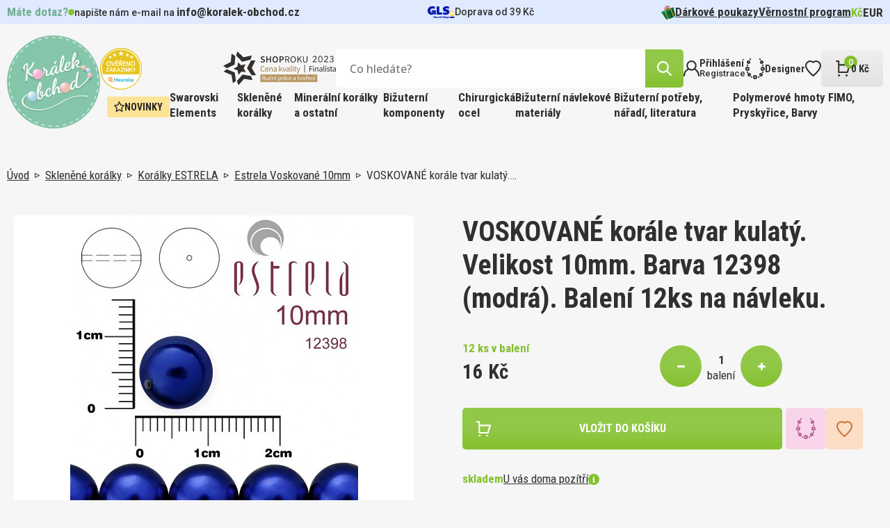

--- FILE ---
content_type: text/html; charset=utf-8
request_url: https://www.koralek-obchod.cz/voskovane-korale-tvar-kulaty-velikost-10mm-barva-12398-modra-baleni-12ks-na-navleku
body_size: 23240
content:
 
<!DOCTYPE html>
<html lang="cs" class="no-js">
<head>
		<script>var dataLayer = dataLayer || [];</script>

<script>
dataLayer.push({
	'ecomm_prodid' : [47727],
	'ecomm_pagetype' : "product",
	'ecomm_totalvalue' : 16,
	'sklik_pagetype' : "offerdetail"
});

</script>
<!-- Google Tag Manager -->
<script>(function(w,d,s,l,i){ w[l]=w[l]||[];w[l].push({'gtm.start':
new Date().getTime(),event:'gtm.js'});var f=d.getElementsByTagName(s)[0],
j=d.createElement(s),dl=l!='dataLayer'?'&l='+l:'';j.async=true;j.src=
'https://www.googletagmanager.com/gtm.js?id='+i+dl;f.parentNode.insertBefore(j,f);
})(window,document,'script','dataLayer',"GTM-N8TRF8TC");</script>
<!-- End Google Tag Manager -->
	<meta charset="utf-8">
	<!--[if IE]><meta http-equiv="X-UA-Compatible" content="IE=edge,chrome=1"><![endif]-->
	<meta name="viewport" content="width=device-width, initial-scale=1, shrink-to-fit=no">
	<meta name="description" content="VOSKOVANÉ korále tvar kulatý. Velikost 10mm. Barva 12398 (modrá). Balení 12ks na návleku. ">
	<meta name="keywords" content="">
	<meta name="author" content="makeart.cz - tvorba e-shopů, webových stránek a aplikací, SEO služby">


	<!-- Open Graph data -->
	<meta property="og:title" content="VOSKOVANÉ korále tvar kulatý. Velikost 10mm. Barva 12398 (modrá). Balení 12ks na návleku.  | Koralek-obchod.cz | Korálky, minerály a kamínky pro radost">
	<meta property="og:type" content="website">
	<meta property="og:url" content="https://www.koralek-obchod.cz/voskovane-korale-tvar-kulaty-velikost-10mm-barva-12398-modra-baleni-12ks-na-navleku">
	<meta property="og:image" content="https://www.koralek-obchod.cz/data/produkty/86/voskovane-korale-estrela-10mm-12398-.jpg">
	<meta property="og:description" content="VOSKOVANÉ korále tvar kulatý. Velikost 10mm. Barva 12398 (modrá). Balení 12ks na návleku. ">
	<meta property="og:site_name" content="VOSKOVANÉ korále tvar kulatý. Velikost 10mm. Barva 12398 (modrá). Balení 12ks na návleku.  | Koralek-obchod.cz | Korálky, minerály a kamínky pro radost">
	<meta property="article:section" content="Blogy">

	<!-- Schema.org markup for Google+ -->
	<meta itemprop="name" content="VOSKOVANÉ korále tvar kulatý. Velikost 10mm. Barva 12398 (modrá). Balení 12ks na návleku.  | Koralek-obchod.cz | Korálky, minerály a kamínky pro radost">
	<meta itemprop="description" content="VOSKOVANÉ korále tvar kulatý. Velikost 10mm. Barva 12398 (modrá). Balení 12ks na návleku. ">
	<meta itemprop="image" content="https://www.koralek-obchod.cz/data/produkty/86/voskovane-korale-estrela-10mm-12398-.jpg">

	<!-- Twitter Card data -->
	<meta name="twitter:card" content="summary">
	<meta name="twitter:title" content="VOSKOVANÉ korále tvar kulatý. Velikost 10mm. Barva 12398 (modrá). Balení 12ks na návleku.  | Koralek-obchod.cz | Korálky, minerály a kamínky pro radost">
	<meta name="twitter:description" content="VOSKOVANÉ korále tvar kulatý. Velikost 10mm. Barva 12398 (modrá). Balení 12ks na návleku. ">
	<meta name="twitter:image:src" content="https://www.koralek-obchod.cz/data/produkty/86/voskovane-korale-estrela-10mm-12398-.jpg">


	<title>VOSKOVANÉ korále tvar kulatý. Velikost 10mm. Barva 12398 (modrá). Balení 12ks na návleku.  | Koralek-obchod.cz | Korálky, minerály a kamínky pro radost</title>

	<link href="https://fonts.googleapis.com/css2?family=Open+Sans:ital,wght@0,300;0,400;0,500;0,600;0,700;0,800;1,300;1,400;1,500;1,600;1,700;1,800&family=Roboto+Condensed:ital,wght@0,300;0,400;0,700;1,300;1,400;1,700&family=Roboto:ital,wght@0,100;0,300;0,400;0,500;0,700;0,900;1,100;1,300;1,400;1,500;1,700;1,900&display=swap" rel="stylesheet">
	<link rel="stylesheet" href="/assets/bootstrap/5.1.3/css/bootstrap.min.css">
	<link rel="stylesheet" href="/assets/owlcarousel/owl.carousel.min.css">
	<link rel="stylesheet" href="/assets/select2-4.1.0-rc.0/dist/css/select2.min.css">
	<link rel="stylesheet" href="/templates/koralek/css/styles.css?v=1732648011" media="screen">
		<style>
			.tag-clanek {
				background: #E0EAFF;
			}
			.tag-navod {
				background: #F8D5EB;
			}
			.tag-novinka {
				background: #FDE396;
			}
		</style>

		


</head>
<body>
<!-- Google Tag Manager (noscript) -->
<noscript><iframe src="https://www.googletagmanager.com/ns.html?id=GTM-N8TRF8TC" height="0" width="0" style="display:none;visibility:hidden"></iframe></noscript>
<!-- End Google Tag Manager (noscript) -->
<div id="snippet--mainLayout" class="main-layout">

	<div class="item-added">
		<a class="btn-close-component"></a>

		<div class="inner">
			<div>
				<img src="/templates/koralek/images/IK_item_added.svg" alt="icon">
				<span>Produkt úspěšně přidán</span>
			</div>
			<a href="/kosik" class="btn" title="přejít do košíku">košík</a>
		</div>
	</div>


<header>
	<div class="container-menu">
<div class="info-strip">
	<div class="inner">
<div class="contact-info">
	<span class="green-info-text close">Máte dotaz?</span>
	<div>
		<span class="_blink-dot"></span>
		<span class="opening-hours"><span>napište nám e-mail na</span> <a href="mailto:info@koralek-obchod.cz">info@koralek-obchod.cz</a></span>
	</div>
</div>

		<div class="delivery">
				<svg xmlns="http://www.w3.org/2000/svg" width="39" height="18" viewBox="0 0 39 18">
  <g id="gls-parcel-shop" transform="translate(0 0)">
    <path id="Path_2554" data-name="Path 2554" d="M930.89,231.1" transform="translate(-894.402 -225.09)" fill="none" stroke="#4495d1" stroke-miterlimit="10" stroke-width="1" stroke-dasharray="3.97 1.98 3.97 1.98 3.97 1.98"/>
    <path id="Path_2555" data-name="Path 2555" d="M736.16,399.88" transform="translate(-708.172 -386.535)" fill="#fff"/>
    <path id="Path_2556" data-name="Path 2556" d="M930.88,231.09" transform="translate(-894.392 -225.08)" fill="none" stroke="#4495d1" stroke-miterlimit="10" stroke-width="1" stroke-dasharray="3.97 1.98 3.97 1.98 3.97 1.98"/>
    <ellipse id="Ellipse_34" data-name="Ellipse 34" cx="3.768" cy="1.094" rx="3.768" ry="1.094" transform="translate(31.463 14.834)" fill="#061ab1"/>
    <path id="Path_2557" data-name="Path 2557" d="M838.764,263.13c0,2.428-2.333,4.464-2.913,4.906a.211.211,0,0,1-.257,0c-.578-.451-2.914-2.562-2.914-4.905a3.042,3.042,0,0,1,6.084,0Z" transform="translate(-800.472 -252.837)" fill="#ffd100"/>
    <circle id="Ellipse_35" data-name="Ellipse 35" cx="2.022" cy="2.022" r="2.022" transform="translate(33.213 8.167)" fill="#fff"/>
    <path id="Path_2558" data-name="Path 2558" d="M100.607,98.528v2.646h2.2a1.971,1.971,0,0,1-1.539.774c-1.656,0-2.484-.944-2.484-2.85,0-2.1,1.094-3.182,3.265-3.182a11.3,11.3,0,0,1,3.2.6V93.347a7.59,7.59,0,0,0-1.558-.381,11.265,11.265,0,0,0-1.84-.166,7.336,7.336,0,0,0-5.137,1.74,6.026,6.026,0,0,0-1.924,4.69,5.944,5.944,0,0,0,1.491,4.275,5.257,5.257,0,0,0,4.027,1.591,4.162,4.162,0,0,0,3.76-2l-.011,1.8h2.455V98.528Z" transform="translate(-94.79 -92.8)" fill="#061ab1"/>
    <path id="Path_2559" data-name="Path 2559" d="M391.53,109.259V97.36h3.812v8.8H399.5v3.1Z" transform="translate(-378.577 -97.161)" fill="#061ab1"/>
    <path id="Path_2560" data-name="Path 2560" d="M598.546,104.6v-3.248a15.071,15.071,0,0,0,1.972.464,11.3,11.3,0,0,0,1.939.2c.928,0,1.409-.232,1.409-.646,0-.265-.149-.4-.828-.547l-1.326-.3c-2.27-.513-3.331-1.656-3.331-3.6a3.778,3.778,0,0,1,1.325-3.033,5.564,5.564,0,0,1,3.646-1.094,18,18,0,0,1,3.679.464v3.1c-.514-.131-1.127-.265-1.874-.381a11.892,11.892,0,0,0-1.757-.166c-.812,0-1.276.232-1.276.646,0,.248.215.414.662.53l1.541.364c2.254.53,3.3,1.69,3.3,3.661A3.622,3.622,0,0,1,606.25,104a5.894,5.894,0,0,1-3.778,1.094A14.209,14.209,0,0,1,598.546,104.6Z" transform="translate(-576.396 -92.8)" fill="#061ab1"/>
    <path id="Path_2561" data-name="Path 2561" d="M287.41,423v-2.8h1.129a1.22,1.22,0,0,1,.812.246.842.842,0,0,1,.293.68c0,.654-.449,1.028-1.211,1.028h-.282V423Zm.741-1.41h.16c.394,0,.578-.133.578-.426s-.16-.414-.578-.414h-.16Z" transform="translate(-279.004 -405.983)" fill="#061ab1"/>
    <path id="Path_2562" data-name="Path 2562" d="M343.111,436.9a2.122,2.122,0,0,1-.379.035.427.427,0,0,1-.441-.227.889.889,0,0,1-.633.234.618.618,0,0,1-.7-.617c0-.465.336-.711.961-.711a2.392,2.392,0,0,1,.277.019v-.125c0-.184-.094-.246-.375-.246a2.183,2.183,0,0,0-.3.027c-.133.02-.258.047-.379.074v-.523a3.767,3.767,0,0,1,.856-.113c.578,0,.895.227.895.645v.883c0,.105.031.14.121.14.019,0,.062,0,.1-.008Zm-1.477-.66c0,.14.087.215.254.215a.552.552,0,0,0,.309-.09v-.361a.98.98,0,0,0-.187-.012C341.755,436,341.634,436.069,341.634,436.242Z" transform="translate(-330.217 -419.88)" fill="#061ab1"/>
    <path id="Path_2563" data-name="Path 2563" d="M397.57,437.007v-2.125h.6l.047.349a.819.819,0,0,1,.274-.328.48.48,0,0,1,.277-.062,1.265,1.265,0,0,1,.131.008l-.012.633c-.047,0-.105-.008-.152-.008a.608.608,0,0,0-.445.2v1.34Z" transform="translate(-384.357 -419.985)" fill="#061ab1"/>
    <path id="Path_2564" data-name="Path 2564" d="M432.25,435.857a1.078,1.078,0,0,1,.336-.824,1.243,1.243,0,0,1,.883-.313,2.216,2.216,0,0,1,.485.066v.527a1.852,1.852,0,0,0-.4-.047.516.516,0,0,0-.574.559.5.5,0,0,0,.563.558,1.509,1.509,0,0,0,.43-.066v.523a1.5,1.5,0,0,1-.555.1C432.664,436.939,432.25,436.556,432.25,435.857Z" transform="translate(-417.523 -419.87)" fill="#061ab1"/>
    <path id="Path_2565" data-name="Path 2565" d="M476.53,435.868a1.176,1.176,0,0,1,.3-.832,1,1,0,0,1,.777-.316.911.911,0,0,1,.973,1.019c0,.067,0,.2-.008.246h-1.355c.02.281.2.4.6.4a1.871,1.871,0,0,0,.68-.131v.523a1.881,1.881,0,0,1-.812.16C476.932,436.939,476.53,436.568,476.53,435.868Zm.687-.273h.728c0-.254-.133-.394-.34-.394S477.253,435.345,477.217,435.6Z" transform="translate(-459.871 -419.87)" fill="#061ab1"/>
    <path id="Path_2566" data-name="Path 2566" d="M530.5,420.236a1.737,1.737,0,0,1-.5.07c-.4,0-.59-.183-.59-.574v-2.4h.719v2.262c0,.109.035.148.14.148a1.4,1.4,0,0,0,.227-.031Z" transform="translate(-510.444 -403.238)" fill="#061ab1"/>
    <path id="Path_2567" data-name="Path 2567" d="M583.66,421.9v-.645a2.564,2.564,0,0,0,.449.113,2.464,2.464,0,0,0,.449.047c.269,0,.418-.082.418-.238,0-.1-.063-.156-.293-.238l-.289-.074c-.527-.141-.754-.392-.754-.816a.823.823,0,0,1,.3-.672,1.241,1.241,0,0,1,.816-.246,3.617,3.617,0,0,1,.82.109v.614c-.131-.031-.269-.059-.426-.087a2.753,2.753,0,0,0-.383-.035c-.25,0-.395.087-.395.231,0,.094.071.16.231.211l.332.09c.535.152.774.41.774.848a.807.807,0,0,1-.309.672,1.324,1.324,0,0,1-.844.246A2.81,2.81,0,0,1,583.66,421.9Z" transform="translate(-562.307 -404.96)" fill="#061ab1"/>
    <path id="Path_2568" data-name="Path 2568" d="M638.68,420.26v-2.93h.719v1.012a1.015,1.015,0,0,1,.641-.254.641.641,0,0,1,.683.707v1.465H640v-1.308c0-.2-.074-.285-.234-.285a.667.667,0,0,0-.371.148v1.445Z" transform="translate(-614.945 -403.238)" fill="#061ab1"/>
    <path id="Path_2569" data-name="Path 2569" d="M691.223,436.638a1.109,1.109,0,0,1-.293-.812,1.09,1.09,0,0,1,.305-.8,1.053,1.053,0,0,1,.8-.309,1.08,1.08,0,0,1,.809.3,1.245,1.245,0,0,1-.008,1.613,1.063,1.063,0,0,1-.8.309A1.082,1.082,0,0,1,691.223,436.638Zm1.188-.809c0-.375-.141-.586-.379-.586s-.379.211-.379.586.131.586.379.586S692.411,436.2,692.411,435.83Z" transform="translate(-664.914 -419.87)" fill="#061ab1"/>
    <path id="Path_2570" data-name="Path 2570" d="M749.023,435a1.152,1.152,0,0,1,.238.774,1.261,1.261,0,0,1-.269.848.874.874,0,0,1-.71.32.734.734,0,0,1-.453-.141v1.072h-.719v-3.1h.582l.051.187a.944.944,0,0,1,.621-.234A.835.835,0,0,1,749.023,435Zm-.852.262a.515.515,0,0,0-.34.141v.906a.53.53,0,0,0,.293.094c.265,0,.414-.211.414-.6,0-.355-.123-.539-.37-.539Z" transform="translate(-718.643 -419.87)" fill="#061ab1"/>
  </g>
</svg>

			<span>Doprava od 39&nbsp;Kč</span>
		</div>

		<nav class="menu-small">
<ul>
	<li>
		<a href="/darkove-poukazy" title="Dárkové poukazy">
				<img src="/data/kategorie/915/ik-darek.svg" alt="Dárkové poukazy">
			Dárkové poukazy
		</a>
	</li>
	<li>
		<a href="/vernostni-program" title="Věrnostní program">
			Věrnostní program
		</a>
	</li>
</ul>

	<ul class="currency">
		<li>
			<a href="/voskovane-korale-tvar-kulaty-velikost-10mm-barva-12398-modra-baleni-12ks-na-navleku?mena-isoKod=CZK&amp;do=mena-zmenit" title="Kč" rel="nofollow noindex" class="active">Kč</a>
		</li>
		<li>
			<a href="/voskovane-korale-tvar-kulaty-velikost-10mm-barva-12398-modra-baleni-12ks-na-navleku?mena-isoKod=EUR&amp;do=mena-zmenit" title="Euro" rel="nofollow noindex">EUR</a>
		</li>
	</ul>
		</nav>
	</div>
</div>

		<div class="container">
			<div class="top-header">
				<div class="wrapper">
					<a class="hamburger">
						<div>
							<span></span>
							<span></span>
							<span></span>
						</div>
						<span class="text">MENU</span>
					</a>

					<a href="/" class="logo" title="Koralek-obchod.cz | Korálky, minerály a kamínky pro radost">
						<img src="/templates/koralek/images/Logo.svg" alt="logo Koralek-obchod.cz | Korálky, minerály a kamínky pro radost">
					</a>

					<div class="right">
						<div class="top-header-right">
							<div class="bottom">
								<div class="plaques">
									<img src="/templates/koralek/images/Heureka.svg" alt="Heureka">
									<img src="/templates/koralek/images/Shoproku.svg" alt="E-shop roku">
								</div>

<div class="search-bar">
	<form action="/hledat" method="get" id="frm-searchForm-form">
		<input type="search" name="q" data-url="/hledat?top=1" data-min-length="3" id="frm-searchForm-form-q" required data-nette-rules='[{"op":":filled","msg":"Zadejte výraz, který chcete vyhledat na stránkách."}]' placeholder="Co hledáte?" class="search-input ajax" data-ajax-off="history">
		<button type="reset"></button>
		<button type="submit" name="hledat" value="Najít" class="btn" data-spinner=".product-list-ajax">
			<img src="/templates/koralek/images/IK_lupa.svg" alt="icon">
		</button>
	<input type="hidden" name="do" value="searchForm-form-submit"></form>
</div>

								<div id="snippet--vysledkyHledani"></div>

								<nav class="menu-eshop-handling">
									<a href="#" class="btn-mobile-search">
										<img src="/templates/koralek/images/IK_lupa_black.svg" alt="icon">
									</a>

										<a href="#" data-bs-toggle="modal" data-bs-target="#modal-login" title="Přihlášení">
											<img src="/templates/koralek/images/IK_prihlaseni.svg" alt="icon">
											<div>
												<span>Přihlášení</span>
												<span>Registrace</span>
											</div>
										</a>

									<a href="/designer" title="Designer">
										<img src="/templates/koralek/images/IK_designer.svg" alt="icon">
										<div>
											<span>Designer</span>
										</div>
									</a>

									<a href="#" title="Oblíbené položky" data-bs-toggle="modal" data-bs-target="#modal-login">
										<img src="/templates/koralek/images/IK_oblibene.svg" alt="icon">
									</a>

									<a href="/kosik" class="btn-basket" id="snippet--kosikZahlavi">
										<div>
											<img src="/templates/koralek/images/IK_kosik.svg" alt="icon">
											<span class="basket-items-count">0</span>
										</div>
										<div>
											<span>0&nbsp;Kč</span>
										</div>
									</a>
								</nav>
							</div>
						</div>

						<div class="container-category-nav">
<nav class="category-nav">
			<a href="/novinky" class="tag yellow">
				<img src="/templates/koralek/images/IK_novinka.svg" alt="icon">
				Novinky
			</a>


		<div class="has-dropdown">
			<a href="/swarovski-elements" class="big-menu-title" title="Swarovski Elements">Swarovski Elements</a>

			<div class="big-menu">
				<div class="big-menu-wrap">
					<div class="big-menu-grid">
						<div class="first-col">
							<div class="categories">
								<span class="col-title">Kategorie</span>

								<div class="inner">
										<a href="/sperky-made-with-swarovski" title="Šperky made with Swarovski">Šperky made with Swarovski</a>
										<a href="/swarovski-designer-editions" title="Swarovski designer EDITIONS">Swarovski designer EDITIONS</a>
										<a href="/swarovski-round-stones-kulate-kameny" title="Swarovski Round stones kulaté kameny">Swarovski Round stones kulaté kameny</a>
										<a href="/swarovski-fancy-stones-tvarovane-kameny" title="Swarovski Fancy stones tvarované kameny">Swarovski Fancy stones tvarované kameny</a>
										<a href="/swarovski-beads-koralky" title="Swarovski Beads korálky">Swarovski Beads korálky</a>
										<a href="/swarovski-crystal-pearl-voskovane-perle" title="Swarovski crystal Pearl voskované perle">Swarovski crystal Pearl voskované perle</a>
										<a href="/swarovski-pendants-privesky" title="Swarovski Pendants přívěsky">Swarovski Pendants přívěsky</a>
										<a href="/swarovski-flat-backs-foiled-nalepovaci-kaminky" title="Swarovski Flat backs FOILED nalepovací kamínky">Swarovski Flat backs FOILED nalepovací kamínky</a>
										<a href="/swarovski-flat-backs-hotfix-nazehlovaci-kaminky" title="Swarovski Flat backs HOTFIX nažehlovací kamínky">Swarovski Flat backs HOTFIX nažehlovací kamínky</a>
										<a href="/swarovski-buttons-knofliky" title="Swarovski Buttons knoflíky">Swarovski Buttons knoflíky</a>
										<a href="/swarovski-sew-on-articles-nasivaci-kameny" title="Swarovski SEW-ON Articles našívací kameny">Swarovski SEW-ON Articles našívací kameny</a>
								</div>
							</div>


						</div>

						<div class="second-col">
<div class="news-tile all clanek scale-anm">
	<a href="/swarovski-diamant-pro-vsechny" title="Swarovski, diamant pro všechny" class="picture">
			<img src="/data/clanky/fotky/ef/swarovski-komponenty.470x330.fit.q100.webp" alt="Swarovski, diamant pro všechny">
	</a>
	<div class="wrap">
		<div class="tag tag-clanek">Článek</div>
		<a href="/swarovski-diamant-pro-vsechny" title="Swarovski, diamant pro všechny" class="title">Swarovski, diamant pro všechny</a>
		<div class="time-stamp">
			<span>7. 8. 2023</span>
			<div>
				<img src="/templates/koralek/images/IK_cas.svg" alt="icon">
				<span>čtení na 3 minuty</span>
			</div>
		</div>
		<p><p>Věděli jste, že celosvětový fenomén Swarovski odstartoval v Čechách a za jeho rozmachem stojí inspirace Františkem Křižíkem?</p></p>
	</div>
</div>
						</div>
					</div>
				</div>
			</div>
		</div>

		<div class="has-dropdown">
			<a href="/sklenene-koralky" class="big-menu-title" title="Skleněné korálky">Skleněné korálky</a>

			<div class="big-menu">
				<div class="big-menu-wrap">
					<div class="big-menu-grid">
						<div class="first-col">
							<div class="categories">
								<span class="col-title">Kategorie</span>

								<div class="inner">
										<a href="/koralky-miyuki" title="Korálky MIYUKI">Korálky MIYUKI</a>
										<a href="/koralky-toho" title="Korálky TOHO">Korálky TOHO</a>
										<a href="/koralky-preciosa" title="Korálky PRECIOSA">Korálky PRECIOSA</a>
										<a href="/koralky-estrela" title="Korálky ESTRELA">Korálky ESTRELA</a>
										<a href="/koralky-brousene" title="Korálky BROUŠENÉ">Korálky BROUŠENÉ</a>
								</div>
							</div>


	<div class="news">
		<span class="col-title">Novinky</span>
		<div class="inner">
	<a href="/koralky-miyuki-round-15-0-barva-mix-spanish-bullfight-6050-baleni-5g" title="Miyuki Round 15-0 Mix 6050" class="product-card-mini modal-detail">
		<div class="img-wrap">
			<img src="/data/produkty/c0/miyuki-round-15-0-color-6050.294x294.fit.q100.jpg" alt="Korálky Miyuki Round 15/0. Barva Mix - Spanish Bullfight  6050. Balení 5g.">
		</div>
		<div>
			<span class="name">Miyuki Round 15-0 Mix 6050</span>
			<span class="quantity">5 g v balení</span>
			<div class="price-block">
				<span class="price">25&nbsp;Kč</span>
			</div>
		</div>
	</a>
	<a href="/koralky-miyuki-round-15-0-barva-mix-nature-6052-baleni-5g" title="Miyuki Round 15-0 Mix 6052" class="product-card-mini modal-detail">
		<div class="img-wrap">
			<img src="/data/produkty/86/miyuki-round-15-0-color-6052.294x294.fit.q100.jpg" alt="Korálky Miyuki Round 15/0. Barva Mix - Nature  6052. Balení 5g.">
		</div>
		<div>
			<span class="name">Miyuki Round 15-0 Mix 6052</span>
			<span class="quantity">5 g v balení</span>
			<div class="price-block">
				<span class="price">23&nbsp;Kč</span>
			</div>
		</div>
	</a>
	<a href="/koralky-miyuki-round-8-0-barva-5124-mix-soft-beige-baleni-5g" title="Korálky Miyuki round MIX-5124 . Balení 5g" class="product-card-mini modal-detail">
		<div class="img-wrap">
			<img src="/data/produkty/2a/miyuki-round-8-0-color-5124.294x294.fit.q100.jpg" alt="Korálky Miyuki Round 8/0. Barva 5124 Mix Soft Beige. Balení 5g">
		</div>
		<div>
			<span class="name">Korálky Miyuki round MIX-5124 . Balení 5g</span>
			<span class="quantity">5 g v balení</span>
			<div class="price-block">
				<span class="price">23&nbsp;Kč</span>
			</div>
		</div>
	</a>
		</div>
	</div>
						</div>

						<div class="second-col">
<div class="news-tile all clanek scale-anm">
	<a href="/sklenene-koralky-z-ceske-kotliny-i-dalekeho-japonska" title="Skleněné korálky z české kotliny i dalekého Japonska" class="picture">
			<img src="/data/clanky/fotky/0b/sklenene-koralky.470x330.fit.q100.webp" alt="Skleněné korálky z české kotliny i dalekého Japonska">
	</a>
	<div class="wrap">
		<div class="tag tag-clanek">Článek</div>
		<a href="/sklenene-koralky-z-ceske-kotliny-i-dalekeho-japonska" title="Skleněné korálky z české kotliny i dalekého Japonska" class="title">Skleněné korálky z české kotliny i dalekého Japonska</a>
		<div class="time-stamp">
			<span>23. 8. 2023</span>
			<div>
				<img src="/templates/koralek/images/IK_cas.svg" alt="icon">
				<span>čtení na 5 minut</span>
			</div>
		</div>
		<p><p>Existuje plejáda druhů různých tvarů i velikostí – v podobě kulaté perly, trojúhelníku, kapky… Jsou nádherné a vytvoříte s nimi šperkařské pecky. Nám učarovaly. Pojďte jim také podlehnout!</p></p>
	</div>
</div>
						</div>
					</div>
				</div>
			</div>
		</div>

		<div class="has-dropdown">
			<a href="/mineralni-koralky-a-ostatni" class="big-menu-title" title="Minerální korálky a ostatní ">Minerální korálky a ostatní </a>

			<div class="big-menu">
				<div class="big-menu-wrap">
					<div class="big-menu-grid">
						<div class="first-col">
							<div class="categories">
								<span class="col-title">Kategorie</span>

								<div class="inner">
										<a href="/koralky-drevene" title="Korálky DŘEVĚNÉ">Korálky DŘEVĚNÉ</a>
										<a href="/koralky-mineraly" title="Korálky Minerály">Korálky Minerály</a>
										<a href="/koralky-plastove" title="Korálky Plastové">Korálky Plastové</a>
										<a href="/kovove-hotfix-komponenty" title="Kovové HOTFIX komponenty">Kovové HOTFIX komponenty</a>
								</div>
							</div>


						</div>

						<div class="second-col">
<div class="news-tile all clanek scale-anm">
	<a href="/ne-tradicni-koralky-z-mineralu-dreva-i-plastu" title="(Ne)tradiční korálky z minerálů, dřeva i plastu" class="picture">
			<img src="/data/clanky/fotky/a4/mineralni-drevene-koralky.470x330.fit.q100.webp" alt="(Ne)tradiční korálky z minerálů, dřeva i plastu">
	</a>
	<div class="wrap">
		<div class="tag tag-clanek">Článek</div>
		<a href="/ne-tradicni-koralky-z-mineralu-dreva-i-plastu" title="(Ne)tradiční korálky z minerálů, dřeva i plastu" class="title">(Ne)tradiční korálky z minerálů, dřeva i plastu</a>
		<div class="time-stamp">
			<span>5. 10. 2023</span>
			<div>
				<img src="/templates/koralek/images/IK_cas.svg" alt="icon">
				<span>čtení na 8 minut</span>
			</div>
		</div>
		<p>Chcete vytvořit náramek pro muže, lehký náhrdelník pro dítě, narozeninový šperk dle znamení zvěrokruhu pro kamarádku? Od toho je naše speciální kategorie korálků z minerálů, dřeva i tajemné rudrakshy.</p>
	</div>
</div>
						</div>
					</div>
				</div>
			</div>
		</div>

		<div class="has-dropdown">
			<a href="/bizuterni-komponenty" class="big-menu-title" title="Bižuterní komponenty">Bižuterní komponenty</a>

			<div class="big-menu">
				<div class="big-menu-wrap">
					<div class="big-menu-grid">
						<div class="first-col">
							<div class="categories">
								<span class="col-title">Kategorie</span>

								<div class="inner">
										<a href="/bizuterni-komponenty-pokovene" title="Bižuterní komponenty POKOVENÉ">Bižuterní komponenty POKOVENÉ</a>
										<a href="/bizuterni-komponenty-stribrne-ag925" title="Bižuterní komponenty STŘÍBRNÉ Ag925">Bižuterní komponenty STŘÍBRNÉ Ag925</a>
										<a href="/bizuterni-komponenty-chirurgicka-ocel-316-steel" title="Bižuterní komponenty CHIRURGICKÁ OCEL 316 Steel">Bižuterní komponenty CHIRURGICKÁ OCEL 316 Steel</a>
										<a href="/bizuterni-komponenty-tierra-cast" title="Bižuterní komponenty TIERRA Cast">Bižuterní komponenty TIERRA Cast</a>
										<a href="/nahrdelniky-obojkove-draty" title="Náhrdelníky, Obojkové dráty">Náhrdelníky, Obojkové dráty</a>
								</div>
							</div>


	<div class="news">
		<span class="col-title">Novinky</span>
		<div class="inner">
	<a href="/nausnice-dratena-ocel-ozn-stas-q399-29-velikost-20x11mm" title="Náušnice DRÁTĚNÁ OCEL ozn.-STAS-Q399-29. velikost 20x11mm." class="product-card-mini modal-detail">
		<div class="img-wrap">
			<img src="/data/produkty/b1/ocel-koralek-q399-29.294x294.fit.q100.jpg" alt="Náušnice DRÁTĚNÁ OCEL ozn.-STAS-Q399-29. velikost 20x11mm.">
		</div>
		<div>
			<span class="name">Náušnice DRÁTĚNÁ OCEL ozn.-STAS-Q399-29. velikost 20x11mm.</span>
			<span class="quantity">1 ks v balení</span>
			<div class="price-block">
				<span class="price">4&nbsp;Kč</span>
			</div>
		</div>
	</a>
	<a href="/afrohacek-s-ockem-ocel-ozn-stas-q399-30-velikost-28x12mm-sila-dratu-0-8mm-velikost-ocka-vn-prumer-2-0mm" title="Afroháček s očkem  OCEL ozn.-STAS-Q399 30. Velikost 28x12mm." class="product-card-mini modal-detail">
		<div class="img-wrap">
			<img src="/data/produkty/54/ocel-koralek-q399-30.294x294.fit.q100.jpg" alt="Afroháček s očkem  OCEL ozn.-STAS-Q399 30. Velikost 28x12mm. Síla drátu 0,8mm. Velikost očka vn. průměr 2,0mm">
		</div>
		<div>
			<span class="name">Afroháček s očkem  OCEL ozn.-STAS-Q399 30. Velikost 28x12mm.</span>
			<span class="quantity">1 ks v balení</span>
			<div class="price-block">
				<span class="price">3&nbsp;Kč</span>
			</div>
		</div>
	</a>
	<a href="/puzeta-s-ploskou-1-4mm-chirurgicka-ocel-ozn-stas-q400-15" title="Puzeta CHIRURGICKA OCEL STAS Q400 15" class="product-card-mini modal-detail">
		<div class="img-wrap">
			<img src="/data/produkty/45/ocel-koralek-q400-15.294x294.fit.q100.jpg" alt="Puzeta s ploškou 1,4mm CHIRURGICKÁ OCEL ozn.-STAS-Q400 15">
		</div>
		<div>
			<span class="name">Puzeta CHIRURGICKA OCEL STAS Q400 15</span>
			<span class="quantity">1 ks v balení</span>
			<div class="price-block">
				<span class="price">2&nbsp;Kč</span>
			</div>
		</div>
	</a>
		</div>
	</div>
						</div>

						<div class="second-col">
<div class="news-tile all clanek scale-anm">
	<a href="/bizuterni-komponenty-ktere-z-vas-udelaji-navrhare" title="Bižuterní komponenty, které z vás udělají návrháře" class="picture">
			<img src="/data/clanky/fotky/7e/bizuterni-komponenty.470x330.fit.q100.webp" alt="Bižuterní komponenty, které z vás udělají návrháře">
	</a>
	<div class="wrap">
		<div class="tag tag-clanek">Článek</div>
		<a href="/bizuterni-komponenty-ktere-z-vas-udelaji-navrhare" title="Bižuterní komponenty, které z vás udělají návrháře" class="title">Bižuterní komponenty, které z vás udělají návrháře</a>
		<div class="time-stamp">
			<span>12. 9. 2023</span>
			<div>
				<img src="/templates/koralek/images/IK_cas.svg" alt="icon">
				<span>čtení na 5 minut</span>
			</div>
		</div>
		<p><p>Bez pořádných bižuterních komponentů se neobejdete při výrobě ani těch nejjednodušších náušnic. A nejde jen o ně. Udělejte si rychlý přehled, jací pomocníci podpoří vaše šperkařské snahy.</p></p>
	</div>
</div>
						</div>
					</div>
				</div>
			</div>
		</div>

		<div class="has-dropdown">
			<a href="/chirurgicka-ocel" class="big-menu-title" title="Chirurgická ocel">Chirurgická ocel</a>

			<div class="big-menu">
				<div class="big-menu-wrap">
					<div class="big-menu-grid">
						<div class="first-col">
							<div class="categories">
								<span class="col-title">Kategorie</span>

								<div class="inner">
										<a href="/ocel-316l-retizky-nahrdelniky-zavesy" title="Ocel 316L Řetízky, Náhrdelníky, Závěsy">Ocel 316L Řetízky, Náhrdelníky, Závěsy</a>
										<a href="/ocel-316l-naramky-na-nohu" title="Ocel 316L Náramky na nohu">Ocel 316L Náramky na nohu</a>
										<a href="/komponenty-chirurgicka-ocel" title="KOMPONENTY Chirurgická ocel">KOMPONENTY Chirurgická ocel</a>
								</div>
							</div>


	<div class="news">
		<span class="col-title">Novinky</span>
		<div class="inner">
	<a href="/nausnice-dratena-ocel-ozn-stas-q399-29-velikost-20x11mm" title="Náušnice DRÁTĚNÁ OCEL ozn.-STAS-Q399-29. velikost 20x11mm." class="product-card-mini modal-detail">
		<div class="img-wrap">
			<img src="/data/produkty/b1/ocel-koralek-q399-29.294x294.fit.q100.jpg" alt="Náušnice DRÁTĚNÁ OCEL ozn.-STAS-Q399-29. velikost 20x11mm.">
		</div>
		<div>
			<span class="name">Náušnice DRÁTĚNÁ OCEL ozn.-STAS-Q399-29. velikost 20x11mm.</span>
			<span class="quantity">1 ks v balení</span>
			<div class="price-block">
				<span class="price">4&nbsp;Kč</span>
			</div>
		</div>
	</a>
	<a href="/afrohacek-s-ockem-ocel-ozn-stas-q399-30-velikost-28x12mm-sila-dratu-0-8mm-velikost-ocka-vn-prumer-2-0mm" title="Afroháček s očkem  OCEL ozn.-STAS-Q399 30. Velikost 28x12mm." class="product-card-mini modal-detail">
		<div class="img-wrap">
			<img src="/data/produkty/54/ocel-koralek-q399-30.294x294.fit.q100.jpg" alt="Afroháček s očkem  OCEL ozn.-STAS-Q399 30. Velikost 28x12mm. Síla drátu 0,8mm. Velikost očka vn. průměr 2,0mm">
		</div>
		<div>
			<span class="name">Afroháček s očkem  OCEL ozn.-STAS-Q399 30. Velikost 28x12mm.</span>
			<span class="quantity">1 ks v balení</span>
			<div class="price-block">
				<span class="price">3&nbsp;Kč</span>
			</div>
		</div>
	</a>
	<a href="/puzeta-s-ploskou-1-4mm-chirurgicka-ocel-ozn-stas-q400-15" title="Puzeta CHIRURGICKA OCEL STAS Q400 15" class="product-card-mini modal-detail">
		<div class="img-wrap">
			<img src="/data/produkty/45/ocel-koralek-q400-15.294x294.fit.q100.jpg" alt="Puzeta s ploškou 1,4mm CHIRURGICKÁ OCEL ozn.-STAS-Q400 15">
		</div>
		<div>
			<span class="name">Puzeta CHIRURGICKA OCEL STAS Q400 15</span>
			<span class="quantity">1 ks v balení</span>
			<div class="price-block">
				<span class="price">2&nbsp;Kč</span>
			</div>
		</div>
	</a>
		</div>
	</div>
						</div>

						<div class="second-col">
<div class="news-tile all clanek scale-anm">
	<a href="/chirurgicka-ocel-nad-zlato" title="Chirurgická ocel nad zlato" class="picture">
			<img src="/data/clanky/fotky/60/chirurgicka-ocel.470x330.fit.q100.webp" alt="Chirurgická ocel nad zlato">
	</a>
	<div class="wrap">
		<div class="tag tag-clanek">Článek</div>
		<a href="/chirurgicka-ocel-nad-zlato" title="Chirurgická ocel nad zlato" class="title">Chirurgická ocel nad zlato</a>
		<div class="time-stamp">
			<span>12. 9. 2023</span>
			<div>
				<img src="/templates/koralek/images/IK_cas.svg" alt="icon">
				<span>čtení na 3 minuty</span>
			</div>
		</div>
		<p><p>Po nošení kovových bižuterních šperků se osypete? Nebo vám vadí, jak stříbrné šperky černají? Ještě že jsou tu komponenty a šperky z chirurgické oceli!</p></p>
	</div>
</div>
						</div>
					</div>
				</div>
			</div>
		</div>

		<div class="has-dropdown">
			<a href="/bizuterni-navlekove-materialy" class="big-menu-title" title="Bižuterní návlekové materiály">Bižuterní návlekové materiály</a>

			<div class="big-menu">
				<div class="big-menu-wrap">
					<div class="big-menu-grid">
						<div class="first-col">
							<div class="categories">
								<span class="col-title">Kategorie</span>

								<div class="inner">
										<a href="/hobby-draty" title="Hobby DRÁTY">Hobby DRÁTY</a>
										<a href="/medeny-drat-barevny" title="Měděný drát BAREVNÝ">Měděný drát BAREVNÝ</a>
										<a href="/draty-316steel-beadalon" title="DRÁTY 316Steel Beadalon">DRÁTY 316Steel Beadalon</a>
										<a href="/nylonova-lanka" title="Nylonová LANKA">Nylonová LANKA</a>
										<a href="/nylonove-nite-nymo" title="Nylonové nitě NYMO">Nylonové nitě NYMO</a>
										<a href="/nylonove-nite-one-g" title="Nylonové nitě One-G">Nylonové nitě One-G</a>
										<a href="/nylonove-nite-superlon" title="Nylonové nitě SUPERLON">Nylonové nitě SUPERLON</a>
										<a href="/nylonove-nite-miyuki" title="Nylonové nitě MIYUKI">Nylonové nitě MIYUKI</a>
										<a href="/nylonove-nite-ko-japan" title="Nylonové nitě K.O. Japan">Nylonové nitě K.O. Japan</a>
										<a href="/semisove-reminky" title="SEMIŠOVÉ řemínky">SEMIŠOVÉ řemínky</a>
										<a href="/pryzove-snury" title="PRYŽOVÉ šňůry">PRYŽOVÉ šňůry</a>
										<a href="/hemp-cord-konopna-nit" title="HEMP CORD konopná nit">HEMP CORD konopná nit</a>
										<a href="/voskovane-snury" title="VOSKOVANÉ šňůry">VOSKOVANÉ šňůry</a>
										<a href="/hedvabne-nite-griffin" title="Hedvábné nitě GRIFFIN">Hedvábné nitě GRIFFIN</a>
										<a href="/jewelry-nylon-griffin" title="Jewelry NYLON GRIFFIN">Jewelry NYLON GRIFFIN</a>
										<a href="/nylon-power-griffin" title="NYLON POWER GRIFFIN">NYLON POWER GRIFFIN</a>
										<a href="/high-performance-griffin-extremne-pevna" title="High Performance Griffin extrémně pevná">High Performance Griffin extrémně pevná</a>
										<a href="/braided-nylon-griffin-civky" title="Braided NYLON GRIFFIN cívky">Braided NYLON GRIFFIN cívky</a>
										<a href="/illusion-cord-vlasec-griffin" title="ILLUSION Cord Vlasec Griffin">ILLUSION Cord Vlasec Griffin</a>
										<a href="/organza" title="ORGANZA">ORGANZA</a>
										<a href="/satenove-snury" title="SATÉNOVÉ šňůry">SATÉNOVÉ šňůry</a>
										<a href="/prymky-sutaska" title="PRÝMKY sutaška">PRÝMKY sutaška</a>
										<a href="/elasticka-lycra-pruzny-material" title="Elastická LYCRA pružný materiál">Elastická LYCRA pružný materiál</a>
										<a href="/vlasec" title="VLASEC">VLASEC</a>
										<a href="/kozena-snura" title="KOŽENÁ šňůra">KOŽENÁ šňůra</a>
										<a href="/kozene-reminky" title="KOŽENÉ řemínky">KOŽENÉ řemínky</a>
										<a href="/nylonova-snura" title="NYLONOVÁ šňůra">NYLONOVÁ šňůra</a>
										<a href="/pametove-draty" title="PAMĚŤOVÉ dráty">PAMĚŤOVÉ dráty</a>
										<a href="/fireline-berkley" title="FIRELINE Berkley">FIRELINE Berkley</a>
										<a href="/nylonova-nit-c-lon-0-5mm" title="Nylonová nit C-Lon 0,5mm">Nylonová nit C-Lon 0,5mm</a>
										<a href="/nylonova-nit-c-lon-0-9mm" title="Nylonová nit C-Lon 0,9mm">Nylonová nit C-Lon 0,9mm</a>
								</div>
							</div>


	<div class="news">
		<span class="col-title">Novinky</span>
		<div class="inner">
	<a href="/braided-nylon-spletana-nit-na-naramky-griffin-sila-nite-2mm-civka-10m-barva-orange" title="Braided NYLON 2mm GRIFFIN barva Orange cívka" class="product-card-mini modal-detail">
		<div class="img-wrap">
			<img src="/data/produkty/72/nylon-cord-griffin-2mm-10m-orange.294x294.fit.q100.jpg" alt="Braided NYLON (splétaná nit na náramky) GRIFFIN síla nitě 2mm cívka 10m. Barva Orange">
		</div>
		<div>
			<span class="name">Braided NYLON 2mm GRIFFIN barva Orange cívka</span>
			<span class="quantity">1 ks v balení</span>
			<div class="price-block">
				<span class="price">75&nbsp;Kč</span>
			</div>
		</div>
	</a>
	<a href="/braided-nylon-spletana-nit-na-naramky-griffin-sila-nite-2mm-civka-10m-barva-yellow" title="Braided NYLON 2mm GRIFFIN barva Yellow cívka" class="product-card-mini modal-detail">
		<div class="img-wrap">
			<img src="/data/produkty/02/nylon-cord-griffin-2mm10m-yellow.294x294.fit.q100.jpg" alt="Braided NYLON (splétaná nit na náramky) GRIFFIN síla nitě 2mm cívka 10m. Barva Yellow">
		</div>
		<div>
			<span class="name">Braided NYLON 2mm GRIFFIN barva Yellow cívka</span>
			<span class="quantity">1 ks v balení</span>
			<div class="price-block">
				<span class="price">75&nbsp;Kč</span>
			</div>
		</div>
	</a>
	<a href="/braided-nylon-spletana-nit-na-naramky-griffin-sila-nite-2mm-civka-10m-barva-garnet" title="Braided NYLON 2mm GRIFFIN barva Garnet cívka" class="product-card-mini modal-detail">
		<div class="img-wrap">
			<img src="/data/produkty/59/nylon-cord-griffin-2mm-10m-garnet.294x294.fit.q100.jpg" alt="Braided NYLON (splétaná nit na náramky) GRIFFIN síla nitě 2mm cívka 10m. Barva Garnet">
		</div>
		<div>
			<span class="name">Braided NYLON 2mm GRIFFIN barva Garnet cívka</span>
			<span class="quantity">1 ks v balení</span>
			<div class="price-block">
				<span class="price">75&nbsp;Kč</span>
			</div>
		</div>
	</a>
		</div>
	</div>
						</div>

						<div class="second-col">
<div class="news-tile all clanek scale-anm">
	<a href="/konopi-ci-nylon-aneb-neni-nit-jako-nit" title="Konopí či nylon aneb Není nit jako nit" class="picture">
			<img src="/data/clanky/fotky/b8/bizuterni-navlekove-materialy.470x330.fit.q100.webp" alt="Konopí či nylon aneb Není nit jako nit">
	</a>
	<div class="wrap">
		<div class="tag tag-clanek">Článek</div>
		<a href="/konopi-ci-nylon-aneb-neni-nit-jako-nit" title="Konopí či nylon aneb Není nit jako nit" class="title">Konopí či nylon aneb Není nit jako nit</a>
		<div class="time-stamp">
			<span>13. 9. 2023</span>
			<div>
				<img src="/templates/koralek/images/IK_cas.svg" alt="icon">
				<span>čtení na 10 minut</span>
			</div>
		</div>
		<p><p>Scénu s roztrženou šňůrou perel viděl ve filmu asi každý. Do komedie fajn, ale pro tvůrce šperků máme tipy na návleky, které něco vydrží!</p>
</p>
	</div>
</div>
						</div>
					</div>
				</div>
			</div>
		</div>

		<div class="has-dropdown">
			<a href="/bizuterni-potreby-naradi-literatura" class="big-menu-title" title="Bižuterní potřeby, nářadí, literatura">Bižuterní potřeby, nářadí, literatura</a>

			<div class="big-menu">
				<div class="big-menu-wrap">
					<div class="big-menu-grid">
						<div class="first-col">
							<div class="categories">
								<span class="col-title">Kategorie</span>

								<div class="inner">
										<a href="/kleste" title="Kleště">Kleště</a>
										<a href="/pinzety" title="Pinzety">Pinzety</a>
										<a href="/bead-board-koralkove-podlozky" title="BEAD BOARD Korálkové podložky">BEAD BOARD Korálkové podložky</a>
										<a href="/kovadliny-a-desticky-wig-jig" title="Kovadliny a destičky Wig Jig">Kovadliny a destičky Wig Jig</a>
										<a href="/boxy-na-koralky-a-organizery" title="Boxy na korálky a Organizéry">Boxy na korálky a Organizéry</a>
										<a href="/krabicky-na-sperky" title="Krabičky na ŠPERKY">Krabičky na ŠPERKY</a>
										<a href="/potreby-pro-plstenivlna" title="Potřeby pro plstění+VLNA">Potřeby pro plstění+VLNA</a>
										<a href="/lepidla" title="Lepidla">Lepidla</a>
										<a href="/technika-kumihimo" title="Technika KUMIHIMO">Technika KUMIHIMO</a>
										<a href="/vosk-a-potreby-pro-vyrobu-svicek" title="VOSK a potřeby pro výrobu svíček">VOSK a potřeby pro výrobu svíček</a>
										<a href="/zip-rychlozaviraci-sacky" title="ZIP rychlozavírací sáčky">ZIP rychlozavírací sáčky</a>
										<a href="/karty-na-sperky" title="KARTY na šperky">KARTY na šperky</a>
										<a href="/jehly-na-navlekani-koralku" title="JEHLY na navlékání korálků">JEHLY na navlékání korálků</a>
										<a href="/koralkove-stavebnice" title="Korálkové STAVEBNICE">Korálkové STAVEBNICE</a>
										<a href="/dratene-zaklady-vanocnich-hvezd" title="Drátěné základy VÁNOČNÍCH hvězd">Drátěné základy VÁNOČNÍCH hvězd</a>
										<a href="/koralkovy-stav" title="KORÁLKOVÝ stav">KORÁLKOVÝ stav</a>
								</div>
							</div>


	<div class="news">
		<span class="col-title">Novinky</span>
		<div class="inner">
	<a href="/pomucka-pro-steh-peyote-starter-pro-snadny-zacatek-siti-stehem-peyote-a-koralky-miyuki-db-11-0-sada-starter-jehla" title="Pomůcka pro steh Peyote pro DB 11/0 (STARTÉR). Sada Startér + Jehla" class="product-card-mini modal-detail">
		<div class="img-wrap">
			<img src="/data/produkty/19/starter-na-peyote-steh-db11-0.294x294.fit.q100.jpg" alt="Pomůcka pro steh Peyote (STARTÉR). Pro snadný začátek šití stehem Peyote a korálky Miyuki DB 11/0 sada Startér +Jehla">
		</div>
		<div>
			<span class="name">Pomůcka pro steh Peyote pro DB 11/0 (STARTÉR). Sada Startér + Jehla</span>
			<span class="quantity">1 bal v balení</span>
			<div class="price-block">
				<span class="price">35&nbsp;Kč</span>
			</div>
		</div>
	</a>
	<a href="/desticka-sablona-na-vyrobu-dratene-hvezdy-dm-198-sada-desticek-7cm-8cm-material-plast" title="Destička (šablona) na výrobu drátěné hvězdy DM 198 sada 7cm + 8cm" class="product-card-mini modal-detail">
		<div class="img-wrap">
			<img src="/data/produkty/dd/desticka-na-kralika-dm198.294x294.fit.q100.jpg" alt="Destička (šablona) na výrobu drátěné hvězdy DM 198. Sada destiček 7cm + 8cm. Materiál plast.">
		</div>
		<div>
			<span class="name">Destička (šablona) na výrobu drátěné hvězdy DM 198 sada 7cm + 8cm</span>
			<span class="quantity">2 ks v balení</span>
			<div class="price-block">
				<span class="price">38&nbsp;Kč</span>
			</div>
		</div>
	</a>
	<a href="/pomucka-pro-steh-peyote-starter-pro-snadny-zacatek-siti-stehem-peyote-a-koralky-miyuki-dbm-10-0-sada-starter-jehla" title="Pomůcka pro steh Peyote pro DBM 10/0 (STARTÉR). Sada Startér + Jehla" class="product-card-mini modal-detail">
		<div class="img-wrap">
			<img src="/data/produkty/ab/starter-na-peyote-steh-dbm-10-0-miyuki.294x294.fit.q100.jpg" alt="Pomůcka pro steh Peyote (STARTÉR). Pro snadný začátek šití stehem Peyote a korálky Miyuki DBM 10/0 sada Startér +Jehla">
		</div>
		<div>
			<span class="name">Pomůcka pro steh Peyote pro DBM 10/0 (STARTÉR). Sada Startér + Jehla</span>
			<span class="quantity">1 bal v balení</span>
			<div class="price-block">
				<span class="price">35&nbsp;Kč</span>
			</div>
		</div>
	</a>
		</div>
	</div>
						</div>

						<div class="second-col">
<div class="news-tile all clanek scale-anm">
	<a href="/bizuterni-naradi-pro-dechberouci-sperky" title="Bižuterní nářadí pro dechberoucí šperky" class="picture">
			<img src="/data/clanky/fotky/01/bizuterni-naradi-na-sperky.470x330.fit.q100.webp" alt="Bižuterní nářadí pro dechberoucí šperky">
	</a>
	<div class="wrap">
		<div class="tag tag-clanek">Článek</div>
		<a href="/bizuterni-naradi-pro-dechberouci-sperky" title="Bižuterní nářadí pro dechberoucí šperky" class="title">Bižuterní nářadí pro dechberoucí šperky</a>
		<div class="time-stamp">
			<span>5. 10. 2023</span>
			<div>
				<img src="/templates/koralek/images/IK_cas.svg" alt="icon">
				<span>čtení na 3 minuty</span>
			</div>
		</div>
		<p>Každý umělec i řemeslník potřebuje správné vybavení! Bez něj ani obrovská porce píle a kreativity k dechberoucím výsledkům nevede. Poradíme nezbytný základ, se kterým vám šperky půjdou od ruky.</p>
	</div>
</div>
						</div>
					</div>
				</div>
			</div>
		</div>

		<div class="has-dropdown">
			<a href="/polymerove-hmoty-fimo-pryskyrice-barvy" class="big-menu-title" title="Polymerové hmoty FIMO, Pryskyřice, Barvy">Polymerové hmoty FIMO, Pryskyřice, Barvy</a>

			<div class="big-menu">
				<div class="big-menu-wrap">
					<div class="big-menu-grid">
						<div class="first-col">
							<div class="categories">
								<span class="col-title">Kategorie</span>

								<div class="inner">
										<a href="/fimo-a-pomucky" title="FIMO a pomůcky">FIMO a pomůcky</a>
										<a href="/barvy-na-porcelan" title="Barvy na PORCELÁN">Barvy na PORCELÁN</a>
										<a href="/barvy-na-sklo" title="Barvy na SKLO">Barvy na SKLO</a>
										<a href="/barvy-na-textil" title="Barvy na TEXTIL">Barvy na TEXTIL</a>
										<a href="/barvy-na-hedvabi" title="Barvy na HEDVÁBÍ">Barvy na HEDVÁBÍ</a>
										<a href="/barvy-na-hedvabi-javana" title="Barvy na HEDVÁBÍ JAVANA">Barvy na HEDVÁBÍ JAVANA</a>
										<a href="/barvy-akrylove-deco" title="Barvy AKRYLOVÉ deco">Barvy AKRYLOVÉ deco</a>
										<a href="/kristalova-pryskyrice" title="Křišťálová PRYSKYŘICE">Křišťálová PRYSKYŘICE</a>
										<a href="/barvy-prisme" title="Barvy PRISMÉ">Barvy PRISMÉ</a>
										<a href="/barvy-moon" title="Barvy MOON">Barvy MOON</a>
										<a href="/latex-na-vyrobu-forem" title="LATEX na výrobu forem">LATEX na výrobu forem</a>
										<a href="/siligum-silikonova-2-slozkova-hmota" title="SILIGUM silikonová 2 složková hmota ">SILIGUM silikonová 2 složková hmota </a>
										<a href="/kovove-platky-lepidla-lak" title="KOVOVÉ plátky + lepidla, lak">KOVOVÉ plátky + lepidla, lak</a>
										<a href="/formy-struktorovaci-podlozky-pomucky" title="Formy, struktorovací Podložky, pomůcky">Formy, struktorovací Podložky, pomůcky</a>
										<a href="/sablony-setacolor" title="ŠABLONY Setacolor">ŠABLONY Setacolor</a>
										<a href="/stetce-ploche-kulate" title="Štětce Ploché, Kulaté a SADY štětců">Štětce Ploché, Kulaté a SADY štětců</a>
										<a href="/odlevani" title="Odlévání">Odlévání</a>
										<a href="/sada-barev-na-kuzi" title="Sada barev na KŮŽI">Sada barev na KŮŽI</a>
										<a href="/reliefni-barvy-amsterdam" title="Reliéfní barvy AMSTERDAM">Reliéfní barvy AMSTERDAM</a>
								</div>
							</div>


	<div class="news">
		<span class="col-title">Novinky</span>
		<div class="inner">
	<a href="/vypalovaci-barva-na-porcelan-fix-popisovac-sirka-1-4mm-odstin-c-330-modro-fialova" title="Barva na porcelán vypalovací FIX číslo 330" class="product-card-mini modal-detail">
		<div class="img-wrap">
			<img src="/data/produkty/5c/porcelain-brush-pen-330.294x294.fit.q100.jpg" alt="Vypalovací barva na PORCELÁN Fix (popisovač). Šířka 1-4mm odstín č.330 Modro/Fialová">
		</div>
		<div>
			<span class="name">Barva na porcelán vypalovací FIX číslo 330</span>
			<span class="quantity">1 ks v balení</span>
			<div class="price-block">
				<span class="price">68&nbsp;Kč</span>
			</div>
		</div>
	</a>
	<a href="/vypalovaci-barva-na-porcelan-fix-popisovac-sirka-1-4mm-odstin-c-82-merunkova" title="Barva na porcelán vypalovací FIX číslo 82" class="product-card-mini modal-detail">
		<div class="img-wrap">
			<img src="/data/produkty/64/porcelain-brush-pen-82.294x294.fit.q100.jpg" alt="Vypalovací barva na PORCELÁN Fix (popisovač). Šířka 1-4mm odstín č.82 Meruňková">
		</div>
		<div>
			<span class="name">Barva na porcelán vypalovací FIX číslo 82</span>
			<span class="quantity">1 ks v balení</span>
			<div class="price-block">
				<span class="price">68&nbsp;Kč</span>
			</div>
		</div>
	</a>
	<a href="/vypalovaci-barva-na-porcelan-fix-popisovac-sirka-1-4mm-odstin-c-857-nefritove-zelena" title="Barva na porcelán vypalovací FIX číslo 857" class="product-card-mini modal-detail">
		<div class="img-wrap">
			<img src="/data/produkty/6d/porcelain-brush-pen-857.294x294.fit.q100.jpg" alt="Vypalovací barva na PORCELÁN Fix (popisovač). Šířka 1-4mm odstín č.857 Nefritově/Zelená">
		</div>
		<div>
			<span class="name">Barva na porcelán vypalovací FIX číslo 857</span>
			<span class="quantity">1 ks v balení</span>
			<div class="price-block">
				<span class="price">68&nbsp;Kč</span>
			</div>
		</div>
	</a>
		</div>
	</div>
						</div>

						<div class="second-col">
<div class="news-tile all clanek scale-anm">
	<a href="/barvy-a-hmoty-pro-umelce-vseho-druhu" title="Barvy a hmoty pro umělce všeho druhu" class="picture">
			<img src="/data/clanky/fotky/d7/barvy-fimo.470x330.fit.q100.webp" alt="Barvy a hmoty pro umělce všeho druhu">
	</a>
	<div class="wrap">
		<div class="tag tag-clanek">Článek</div>
		<a href="/barvy-a-hmoty-pro-umelce-vseho-druhu" title="Barvy a hmoty pro umělce všeho druhu" class="title">Barvy a hmoty pro umělce všeho druhu</a>
		<div class="time-stamp">
			<span>5. 10. 2023</span>
			<div>
				<img src="/templates/koralek/images/IK_cas.svg" alt="icon">
				<span>čtení na 3 minuty</span>
			</div>
		</div>
		<p>Fandíme nejen tvůrcům šperků a korálkování. Myslíme i na potřeby kreativců, kteří malují na textil, porcelán nebo vyrábí předměty z různých hmot. A na své si přijdou i děti!</p>
	</div>
</div>
						</div>
					</div>
				</div>
			</div>
		</div>
</nav>
						</div>
					</div>
				</div>
			</div>
		</div>

		<div class="search-block-mobile">
			<div id="snippet--vysledkyHledaniMobil"></div>
		</div>
	</div>
	<div class="mobile-menu-splitter"></div>

	<div class="mobile-menu-wrap">
		<div class="top-bar">
			<a class="close-mobile-menu">
				<div>
					<span></span>
					<span></span>
				</div>
				<span class="text">ZAVŘÍT</span>
			</a>

			<nav class="menu-eshop-handling">
				<a href="#" data-bs-toggle="modal" data-bs-target="#modal-login" title="Přihlášení">
					<img src="/templates/koralek/images/IK_prihlaseni.svg" alt="icon">
				</a>
				<a href="/designer" title="Designer">
					<img src="/templates/koralek/images/IK_designer.svg" alt="icon">
				</a>
				<a href="#" title="Oblíbené položky" data-bs-toggle="modal" data-bs-target="#modal-login">
					<img src="/templates/koralek/images/IK_oblibene.svg" alt="icon">
				</a>

	<ul class="currency">
		<li>
			<a href="/voskovane-korale-tvar-kulaty-velikost-10mm-barva-12398-modra-baleni-12ks-na-navleku?mena-isoKod=CZK&amp;do=mena-zmenit" title="Kč" rel="nofollow noindex" class="active">Kč</a>
		</li>
		<li>
			<a href="/voskovane-korale-tvar-kulaty-velikost-10mm-barva-12398-modra-baleni-12ks-na-navleku?mena-isoKod=EUR&amp;do=mena-zmenit" title="Euro" rel="nofollow noindex">EUR</a>
		</li>
	</ul>
			</nav>
		</div>

		<div class="mobile-menu">
			<div class="mobile-menu-inner">
		<div class="different-links">
			<a href="/novinky?pocetStr=20">
				<span class="tag yellow">
					<img src="/templates/koralek/images/IK_novinka.svg" alt="icon">
					Novinky
				</span>
			</a>
		</div>


	<div class="has-submenu">
		<div class="menu-title">Swarovski Elements</div>
	</div>
	<div class="submenu-wrap">
		<div class="submenu">
			<div class="submenu-title">ZPĚT</div>

				<a href="/sperky-made-with-swarovski?pocetStr=20" title="Šperky made with Swarovski">
						<img loading="lazy" src="/data/kategorie/9/SWarovski-sperky.jpg" alt="Šperky made with Swarovski" class="img-fluid">
					Šperky made with Swarovski
				</a>
				<a href="/swarovski-designer-editions?pocetStr=20" title="Swarovski designer EDITIONS">
						<img loading="lazy" src="/data/kategorie/10/01-DESIGN.jpg" alt="Swarovski designer EDITIONS" class="img-fluid">
					Swarovski designer EDITIONS
				</a>
				<a href="/swarovski-round-stones-kulate-kameny?pocetStr=20" title="Swarovski Round stones kulaté kameny">
						<img loading="lazy" src="/data/kategorie/11/02-ROUND-STONE1.jpg" alt="Swarovski Round stones kulaté kameny" class="img-fluid">
					Swarovski Round stones kulaté kameny
				</a>
				<a href="/swarovski-fancy-stones-tvarovane-kameny?pocetStr=20" title="Swarovski Fancy stones tvarované kameny">
						<img loading="lazy" src="/data/kategorie/12/03-FANCY-STONE.jpg" alt="Swarovski Fancy stones tvarované kameny" class="img-fluid">
					Swarovski Fancy stones tvarované kameny
				</a>
				<a href="/swarovski-beads-koralky?pocetStr=20" title="Swarovski Beads korálky">
						<img loading="lazy" src="/data/kategorie/13/05-BEADS.jpg" alt="Swarovski Beads korálky" class="img-fluid">
					Swarovski Beads korálky
				</a>
				<a href="/swarovski-crystal-pearl-voskovane-perle?pocetStr=20" title="Swarovski crystal Pearl voskované perle">
						<img loading="lazy" src="/data/kategorie/14/06-CRYSTAL-PEARLS-1.jpg" alt="Swarovski crystal Pearl voskované perle" class="img-fluid">
					Swarovski crystal Pearl voskované perle
				</a>
				<a href="/swarovski-pendants-privesky?pocetStr=20" title="Swarovski Pendants přívěsky">
						<img loading="lazy" src="/data/kategorie/15/07-PENDANT.jpg" alt="Swarovski Pendants přívěsky" class="img-fluid">
					Swarovski Pendants přívěsky
				</a>
				<a href="/swarovski-flat-backs-foiled-nalepovaci-kaminky?pocetStr=20" title="Swarovski Flat backs FOILED nalepovací kamínky">
						<img loading="lazy" src="/data/kategorie/16/08-FOILED.jpg" alt="Swarovski Flat backs FOILED nalepovací kamínky" class="img-fluid">
					Swarovski Flat backs FOILED nalepovací kamínky
				</a>
				<a href="/swarovski-flat-backs-hotfix-nazehlovaci-kaminky?pocetStr=20" title="Swarovski Flat backs HOTFIX nažehlovací kamínky">
						<img loading="lazy" src="/data/kategorie/17/09-mensi-oprava.jpg" alt="Swarovski Flat backs HOTFIX nažehlovací kamínky" class="img-fluid">
					Swarovski Flat backs HOTFIX nažehlovací kamínky
				</a>
				<a href="/swarovski-buttons-knofliky?pocetStr=20" title="Swarovski Buttons knoflíky">
						<img loading="lazy" src="/data/kategorie/18/16-Buttons.jpg" alt="Swarovski Buttons knoflíky" class="img-fluid">
					Swarovski Buttons knoflíky
				</a>
				<a href="/swarovski-sew-on-articles-nasivaci-kameny?pocetStr=20" title="Swarovski SEW-ON Articles našívací kameny">
						<img loading="lazy" src="/data/kategorie/68/swarovski-nasivaci.jpg" alt="Swarovski SEW-ON Articles našívací kameny" class="img-fluid">
					Swarovski SEW-ON Articles našívací kameny
				</a>
		</div>

		<div>
			<a href="/swarovski-elements?pocetStr=20" class="link-to-category">
				<img src="/templates/koralek/images/IK_vse.svg" alt="icon">
				<span>Vše v kategorii Swarovski Elements</span>
			</a>

			<div class="contact-info">
				<span class="green-info-text">Potřebujete poradit s výběrem?</span>
				<div>
					<span class="_blink-dot"></span>
					<a href="tel:+420776183616">+420&nbsp;776&nbsp;183&nbsp;616</a>
					<span class="opening-hours">(Po-Pá 8:00 - 15:30)</span>
				</div>
				<a class="mail" href="mailto:info@koralek-obchod.cz">info@koralek-obchod.cz</a>
			</div>
		</div>
	</div>

	<div class="has-submenu">
		<div class="menu-title">Skleněné korálky</div>
	</div>
	<div class="submenu-wrap">
		<div class="submenu">
			<div class="submenu-title">ZPĚT</div>

				<a href="/koralky-miyuki?pocetStr=20" title="Korálky MIYUKI">
						<img loading="lazy" src="/data/kategorie/27/Miyuki.jpg" alt="Korálky MIYUKI" class="img-fluid">
					Korálky MIYUKI
				</a>
				<a href="/koralky-toho?pocetStr=20" title="Korálky TOHO">
						<img loading="lazy" src="/data/kategorie/19/Toho.jpg" alt="Korálky TOHO" class="img-fluid">
					Korálky TOHO
				</a>
				<a href="/koralky-preciosa?pocetStr=20" title="Korálky PRECIOSA">
						<img loading="lazy" src="/data/kategorie/25/PREDIOSA.jpg" alt="Korálky PRECIOSA" class="img-fluid">
					Korálky PRECIOSA
				</a>
				<a href="/koralky-estrela?pocetStr=20" title="Korálky ESTRELA">
						<img loading="lazy" src="/data/kategorie/24/ESTRELA.jpg" alt="Korálky ESTRELA" class="img-fluid">
					Korálky ESTRELA
				</a>
				<a href="/koralky-brousene?pocetStr=20" title="Korálky BROUŠENÉ">
						<img loading="lazy" src="/data/kategorie/23/BROUSENE.jpg" alt="Korálky BROUŠENÉ" class="img-fluid">
					Korálky BROUŠENÉ
				</a>
		</div>

		<div>
			<a href="/sklenene-koralky?pocetStr=20" class="link-to-category">
				<img src="/templates/koralek/images/IK_vse.svg" alt="icon">
				<span>Vše v kategorii Skleněné korálky</span>
			</a>

			<div class="contact-info">
				<span class="green-info-text">Potřebujete poradit s výběrem?</span>
				<div>
					<span class="_blink-dot"></span>
					<a href="tel:+420776183616">+420&nbsp;776&nbsp;183&nbsp;616</a>
					<span class="opening-hours">(Po-Pá 8:00 - 15:30)</span>
				</div>
				<a class="mail" href="mailto:info@koralek-obchod.cz">info@koralek-obchod.cz</a>
			</div>
		</div>
	</div>

	<div class="has-submenu">
		<div class="menu-title">Minerální korálky a ostatní </div>
	</div>
	<div class="submenu-wrap">
		<div class="submenu">
			<div class="submenu-title">ZPĚT</div>

				<a href="/koralky-drevene?pocetStr=20" title="Korálky DŘEVĚNÉ">
						<img loading="lazy" src="/data/kategorie/28/DREVENE-KORALKY.jpg" alt="Korálky DŘEVĚNÉ" class="img-fluid">
					Korálky DŘEVĚNÉ
				</a>
				<a href="/koralky-mineraly?pocetStr=20" title="Korálky Minerály">
						<img loading="lazy" src="/data/kategorie/29/MINERALY-KORALKY.jpg" alt="Korálky Minerály" class="img-fluid">
					Korálky Minerály
				</a>
				<a href="/koralky-plastove?pocetStr=20" title="Korálky Plastové">
						<img loading="lazy" src="/data/kategorie/30/PLASTOVE-KORALKY.jpg" alt="Korálky Plastové" class="img-fluid">
					Korálky Plastové
				</a>
				<a href="/kovove-hotfix-komponenty?pocetStr=20" title="Kovové HOTFIX komponenty">
						<img loading="lazy" src="/data/kategorie/673/Kovové-HOTFIX.jpg" alt="Kovové HOTFIX komponenty" class="img-fluid">
					Kovové HOTFIX komponenty
				</a>
		</div>

		<div>
			<a href="/mineralni-koralky-a-ostatni?pocetStr=20" class="link-to-category">
				<img src="/templates/koralek/images/IK_vse.svg" alt="icon">
				<span>Vše v kategorii Minerální korálky a ostatní </span>
			</a>

			<div class="contact-info">
				<span class="green-info-text">Potřebujete poradit s výběrem?</span>
				<div>
					<span class="_blink-dot"></span>
					<a href="tel:+420776183616">+420&nbsp;776&nbsp;183&nbsp;616</a>
					<span class="opening-hours">(Po-Pá 8:00 - 15:30)</span>
				</div>
				<a class="mail" href="mailto:info@koralek-obchod.cz">info@koralek-obchod.cz</a>
			</div>
		</div>
	</div>

	<div class="has-submenu">
		<div class="menu-title">Bižuterní komponenty</div>
	</div>
	<div class="submenu-wrap">
		<div class="submenu">
			<div class="submenu-title">ZPĚT</div>

				<a href="/bizuterni-komponenty-pokovene?pocetStr=20" title="Bižuterní komponenty POKOVENÉ">
						<img loading="lazy" src="/data/kategorie/40/POKOVENE-KOMPONENTY.jpg" alt="Bižuterní komponenty POKOVENÉ" class="img-fluid">
					Bižuterní komponenty POKOVENÉ
				</a>
				<a href="/bizuterni-komponenty-stribrne-ag925?pocetStr=20" title="Bižuterní komponenty STŘÍBRNÉ Ag925">
						<img loading="lazy" src="/data/kategorie/366/Ag-925-KOMPONENTY.jpg" alt="Bižuterní komponenty STŘÍBRNÉ Ag925" class="img-fluid">
					Bižuterní komponenty STŘÍBRNÉ Ag925
				</a>
				<a href="/bizuterni-komponenty-chirurgicka-ocel-316-steel?pocetStr=20" title="Bižuterní komponenty CHIRURGICKÁ OCEL 316 Steel">
						<img loading="lazy" src="/data/kategorie/367/komponenty-2-316-steel.jpg" alt="Bižuterní komponenty CHIRURGICKÁ OCEL 316 Steel" class="img-fluid">
					Bižuterní komponenty CHIRURGICKÁ OCEL 316 Steel
				</a>
				<a href="/bizuterni-komponenty-tierra-cast?pocetStr=20" title="Bižuterní komponenty TIERRA Cast">
						<img loading="lazy" src="/data/kategorie/369/Tiera-CastKOMPONENTY.jpg" alt="Bižuterní komponenty TIERRA Cast" class="img-fluid">
					Bižuterní komponenty TIERRA Cast
				</a>
				<a href="/nahrdelniky-obojkove-draty?pocetStr=20" title="Náhrdelníky, Obojkové dráty">
						<img loading="lazy" src="/data/kategorie/611/náhrdelníky.jpg" alt="Náhrdelníky, Obojkové dráty" class="img-fluid">
					Náhrdelníky, Obojkové dráty
				</a>
		</div>

		<div>
			<a href="/bizuterni-komponenty?pocetStr=20" class="link-to-category">
				<img src="/templates/koralek/images/IK_vse.svg" alt="icon">
				<span>Vše v kategorii Bižuterní komponenty</span>
			</a>

			<div class="contact-info">
				<span class="green-info-text">Potřebujete poradit s výběrem?</span>
				<div>
					<span class="_blink-dot"></span>
					<a href="tel:+420776183616">+420&nbsp;776&nbsp;183&nbsp;616</a>
					<span class="opening-hours">(Po-Pá 8:00 - 15:30)</span>
				</div>
				<a class="mail" href="mailto:info@koralek-obchod.cz">info@koralek-obchod.cz</a>
			</div>
		</div>
	</div>

	<div class="has-submenu">
		<div class="menu-title">Chirurgická ocel</div>
	</div>
	<div class="submenu-wrap">
		<div class="submenu">
			<div class="submenu-title">ZPĚT</div>

				<a href="/ocel-316l-retizky-nahrdelniky-zavesy?pocetStr=20" title="Ocel 316L Řetízky, Náhrdelníky, Závěsy">
						<img loading="lazy" src="/data/kategorie/492/Retizky-STEEL.jpg" alt="Ocel 316L Řetízky, Náhrdelníky, Závěsy" class="img-fluid">
					Ocel 316L Řetízky, Náhrdelníky, Závěsy
				</a>
				<a href="/ocel-316l-naramky-na-nohu?pocetStr=20" title="Ocel 316L Náramky na nohu">
						<img loading="lazy" src="/data/kategorie/610/retízky--STEEL-na-nohu.jpg" alt="Ocel 316L Náramky na nohu" class="img-fluid">
					Ocel 316L Náramky na nohu
				</a>
				<a href="/komponenty-chirurgicka-ocel?pocetStr=20" title="KOMPONENTY Chirurgická ocel">
						<img loading="lazy" src="/data/kategorie/371/Kopmonenty-316-Steel--2.jpg" alt="KOMPONENTY Chirurgická ocel" class="img-fluid">
					KOMPONENTY Chirurgická ocel
				</a>
		</div>

		<div>
			<a href="/chirurgicka-ocel?pocetStr=20" class="link-to-category">
				<img src="/templates/koralek/images/IK_vse.svg" alt="icon">
				<span>Vše v kategorii Chirurgická ocel</span>
			</a>

			<div class="contact-info">
				<span class="green-info-text">Potřebujete poradit s výběrem?</span>
				<div>
					<span class="_blink-dot"></span>
					<a href="tel:+420776183616">+420&nbsp;776&nbsp;183&nbsp;616</a>
					<span class="opening-hours">(Po-Pá 8:00 - 15:30)</span>
				</div>
				<a class="mail" href="mailto:info@koralek-obchod.cz">info@koralek-obchod.cz</a>
			</div>
		</div>
	</div>

	<div class="has-submenu">
		<div class="menu-title">Bižuterní návlekové materiály</div>
	</div>
	<div class="submenu-wrap">
		<div class="submenu">
			<div class="submenu-title">ZPĚT</div>

				<a href="/hobby-draty?pocetStr=20" title="Hobby DRÁTY">
						<img loading="lazy" src="/data/kategorie/42/DRATY.jpg" alt="Hobby DRÁTY" class="img-fluid">
					Hobby DRÁTY
				</a>
				<a href="/medeny-drat-barevny?pocetStr=20" title="Měděný drát BAREVNÝ">
						<img loading="lazy" src="/data/kategorie/779/Uvod-medeny-drat-barevny.jpg" alt="Měděný drát BAREVNÝ" class="img-fluid">
					Měděný drát BAREVNÝ
				</a>
				<a href="/draty-316steel-beadalon?pocetStr=20" title="DRÁTY 316Steel Beadalon">
						<img loading="lazy" src="/data/kategorie/386/BEADALON.jpg" alt="DRÁTY 316Steel Beadalon" class="img-fluid">
					DRÁTY 316Steel Beadalon
				</a>
				<a href="/nylonova-lanka?pocetStr=20" title="Nylonová LANKA">
						<img loading="lazy" src="/data/kategorie/372/NYLON-lanka.jpg" alt="Nylonová LANKA" class="img-fluid">
					Nylonová LANKA
				</a>
				<a href="/nylonove-nite-nymo?pocetStr=20" title="Nylonové nitě NYMO">
						<img loading="lazy" src="/data/kategorie/373/NYMO.jpg" alt="Nylonové nitě NYMO" class="img-fluid">
					Nylonové nitě NYMO
				</a>
				<a href="/nylonove-nite-one-g?pocetStr=20" title="Nylonové nitě One-G">
						<img loading="lazy" src="/data/kategorie/385/ONE-G.jpg" alt="Nylonové nitě One-G" class="img-fluid">
					Nylonové nitě One-G
				</a>
				<a href="/nylonove-nite-superlon?pocetStr=20" title="Nylonové nitě SUPERLON">
						<img loading="lazy" src="/data/kategorie/374/SUPERLON.jpg" alt="Nylonové nitě SUPERLON" class="img-fluid">
					Nylonové nitě SUPERLON
				</a>
				<a href="/nylonove-nite-miyuki?pocetStr=20" title="Nylonové nitě MIYUKI">
						<img loading="lazy" src="/data/kategorie/740/uvod-nite-miyuki.jpg" alt="Nylonové nitě MIYUKI" class="img-fluid">
					Nylonové nitě MIYUKI
				</a>
				<a href="/nylonove-nite-ko-japan?pocetStr=20" title="Nylonové nitě K.O. Japan">
						<img loading="lazy" src="/data/kategorie/792/Uvod-K-O-nylonová-nit.jpg" alt="Nylonové nitě K.O. Japan" class="img-fluid">
					Nylonové nitě K.O. Japan
				</a>
				<a href="/semisove-reminky?pocetStr=20" title="SEMIŠOVÉ řemínky">
						<img loading="lazy" src="/data/kategorie/375/SEMISOVA-SNURA.jpg" alt="SEMIŠOVÉ řemínky" class="img-fluid">
					SEMIŠOVÉ řemínky
				</a>
				<a href="/pryzove-snury?pocetStr=20" title="PRYŽOVÉ šňůry">
						<img loading="lazy" src="/data/kategorie/376/PRYZOVA-SNURA-1.jpg" alt="PRYŽOVÉ šňůry" class="img-fluid">
					PRYŽOVÉ šňůry
				</a>
				<a href="/hemp-cord-konopna-nit?pocetStr=20" title="HEMP CORD konopná nit">
						<img loading="lazy" src="/data/kategorie/377/Uvod-HEMP-cord-met.jpg" alt="HEMP CORD konopná nit" class="img-fluid">
					HEMP CORD konopná nit
				</a>
				<a href="/voskovane-snury?pocetStr=20" title="VOSKOVANÉ šňůry">
						<img loading="lazy" src="/data/kategorie/378/VOSKOVANA-SNURA.jpg" alt="VOSKOVANÉ šňůry" class="img-fluid">
					VOSKOVANÉ šňůry
				</a>
				<a href="/hedvabne-nite-griffin?pocetStr=20" title="Hedvábné nitě GRIFFIN">
						<img loading="lazy" src="/data/kategorie/756/Uvod-natural-SILK-Griffin-1.jpg" alt="Hedvábné nitě GRIFFIN" class="img-fluid">
					Hedvábné nitě GRIFFIN
				</a>
				<a href="/jewelry-nylon-griffin?pocetStr=20" title="Jewelry NYLON GRIFFIN">
						<img loading="lazy" src="/data/kategorie/762/Uvod-Jewelry-Nylon-Griffin.jpg" alt="Jewelry NYLON GRIFFIN" class="img-fluid">
					Jewelry NYLON GRIFFIN
				</a>
				<a href="/nylon-power-griffin?pocetStr=20" title="NYLON POWER GRIFFIN">
						<img loading="lazy" src="/data/kategorie/767/Uvod-Griffin-Nylon-POWER.jpg" alt="NYLON POWER GRIFFIN" class="img-fluid">
					NYLON POWER GRIFFIN
				</a>
				<a href="/high-performance-griffin-extremne-pevna?pocetStr=20" title="High Performance Griffin extrémně pevná">
						<img loading="lazy" src="/data/kategorie/766/Uvod-Griffin-High-Performance.jpg" alt="High Performance Griffin extrémně pevná" class="img-fluid">
					High Performance Griffin extrémně pevná
				</a>
				<a href="/braided-nylon-griffin-civky?pocetStr=20" title="Braided NYLON GRIFFIN cívky">
						<img loading="lazy" src="/data/kategorie/768/Uvod-Braided-nylon-Griffin.jpg" alt="Braided NYLON GRIFFIN cívky" class="img-fluid">
					Braided NYLON GRIFFIN cívky
				</a>
				<a href="/illusion-cord-vlasec-griffin?pocetStr=20" title="ILLUSION Cord Vlasec Griffin">
						<img loading="lazy" src="/data/kategorie/778/Uvod-Illusion-Cord-vlasec-Griffin.jpg" alt="ILLUSION Cord Vlasec Griffin" class="img-fluid">
					ILLUSION Cord Vlasec Griffin
				</a>
				<a href="/organza?pocetStr=20" title="ORGANZA">
						<img loading="lazy" src="/data/kategorie/379/OTGANZA.jpg" alt="ORGANZA" class="img-fluid">
					ORGANZA
				</a>
				<a href="/satenove-snury?pocetStr=20" title="SATÉNOVÉ šňůry">
						<img loading="lazy" src="/data/kategorie/381/SATENOVA-SNURA.jpg" alt="SATÉNOVÉ šňůry" class="img-fluid">
					SATÉNOVÉ šňůry
				</a>
				<a href="/prymky-sutaska?pocetStr=20" title="PRÝMKY sutaška">
						<img loading="lazy" src="/data/kategorie/382/SUTASKA.jpg" alt="PRÝMKY sutaška" class="img-fluid">
					PRÝMKY sutaška
				</a>
				<a href="/elasticka-lycra-pruzny-material?pocetStr=20" title="Elastická LYCRA pružný materiál">
						<img loading="lazy" src="/data/kategorie/383/LYCRA.jpg" alt="Elastická LYCRA pružný materiál" class="img-fluid">
					Elastická LYCRA pružný materiál
				</a>
				<a href="/vlasec?pocetStr=20" title="VLASEC">
						<img loading="lazy" src="/data/kategorie/384/VLASEC.jpg" alt="VLASEC" class="img-fluid">
					VLASEC
				</a>
				<a href="/kozena-snura?pocetStr=20" title="KOŽENÁ šňůra">
						<img loading="lazy" src="/data/kategorie/565/Uvod-Kožená-šňůra.jpg" alt="KOŽENÁ šňůra" class="img-fluid">
					KOŽENÁ šňůra
				</a>
				<a href="/kozene-reminky?pocetStr=20" title="KOŽENÉ řemínky">
						<img loading="lazy" src="/data/kategorie/590/Kozeny-reminek.jpg" alt="KOŽENÉ řemínky" class="img-fluid">
					KOŽENÉ řemínky
				</a>
				<a href="/nylonova-snura?pocetStr=20" title="NYLONOVÁ šňůra">
						<img loading="lazy" src="/data/kategorie/626/Uvod-nylonova-snura-A.jpg" alt="NYLONOVÁ šňůra" class="img-fluid">
					NYLONOVÁ šňůra
				</a>
				<a href="/pametove-draty?pocetStr=20" title="PAMĚŤOVÉ dráty">
						<img loading="lazy" src="/data/kategorie/627/pametove-draty.jpg" alt="PAMĚŤOVÉ dráty" class="img-fluid">
					PAMĚŤOVÉ dráty
				</a>
				<a href="/fireline-berkley?pocetStr=20" title="FIRELINE Berkley">
						<img loading="lazy" src="/data/kategorie/910/Uvod-FireLine-berkley-New.jpeg" alt="FIRELINE Berkley" class="img-fluid">
					FIRELINE Berkley
				</a>
				<a href="/nylonova-nit-c-lon-0-5mm?pocetStr=20" title="Nylonová nit C-Lon 0,5mm">
						<img loading="lazy" src="/data/kategorie/928/uvod-snura-C-Lon-05mm.jpeg" alt="Nylonová nit C-Lon 0,5mm" class="img-fluid">
					Nylonová nit C-Lon 0,5mm
				</a>
				<a href="/nylonova-nit-c-lon-0-9mm?pocetStr=20" title="Nylonová nit C-Lon 0,9mm">
						<img loading="lazy" src="/data/kategorie/929/uvod-snura-C-Lon-09mm.jpeg" alt="Nylonová nit C-Lon 0,9mm" class="img-fluid">
					Nylonová nit C-Lon 0,9mm
				</a>
		</div>

		<div>
			<a href="/bizuterni-navlekove-materialy?pocetStr=20" class="link-to-category">
				<img src="/templates/koralek/images/IK_vse.svg" alt="icon">
				<span>Vše v kategorii Bižuterní návlekové materiály</span>
			</a>

			<div class="contact-info">
				<span class="green-info-text">Potřebujete poradit s výběrem?</span>
				<div>
					<span class="_blink-dot"></span>
					<a href="tel:+420776183616">+420&nbsp;776&nbsp;183&nbsp;616</a>
					<span class="opening-hours">(Po-Pá 8:00 - 15:30)</span>
				</div>
				<a class="mail" href="mailto:info@koralek-obchod.cz">info@koralek-obchod.cz</a>
			</div>
		</div>
	</div>

	<div class="has-submenu">
		<div class="menu-title">Bižuterní potřeby, nářadí, literatura</div>
	</div>
	<div class="submenu-wrap">
		<div class="submenu">
			<div class="submenu-title">ZPĚT</div>

				<a href="/kleste?pocetStr=20" title="Kleště">
						<img loading="lazy" src="/data/kategorie/43/KLESTE.jpg" alt="Kleště" class="img-fluid">
					Kleště
				</a>
				<a href="/pinzety?pocetStr=20" title="Pinzety">
						<img loading="lazy" src="/data/kategorie/45/PINZETY.jpg" alt="Pinzety" class="img-fluid">
					Pinzety
				</a>
				<a href="/bead-board-koralkove-podlozky?pocetStr=20" title="BEAD BOARD Korálkové podložky">
						<img loading="lazy" src="/data/kategorie/46/BEAD-Board.jpg" alt="BEAD BOARD Korálkové podložky" class="img-fluid">
					BEAD BOARD Korálkové podložky
				</a>
				<a href="/kovadliny-a-desticky-wig-jig?pocetStr=20" title="Kovadliny a destičky Wig Jig">
						<img loading="lazy" src="/data/kategorie/47/KOVADLINKY.jpg" alt="Kovadliny a destičky Wig Jig" class="img-fluid">
					Kovadliny a destičky Wig Jig
				</a>
				<a href="/boxy-na-koralky-a-organizery?pocetStr=20" title="Boxy na korálky a Organizéry">
						<img loading="lazy" src="/data/kategorie/48/BOXY-na-koralky.jpg" alt="Boxy na korálky a Organizéry" class="img-fluid">
					Boxy na korálky a Organizéry
				</a>
				<a href="/krabicky-na-sperky?pocetStr=20" title="Krabičky na ŠPERKY">
						<img loading="lazy" src="/data/kategorie/49/KRABICKY.jpg" alt="Krabičky na ŠPERKY" class="img-fluid">
					Krabičky na ŠPERKY
				</a>
				<a href="/potreby-pro-plstenivlna?pocetStr=20" title="Potřeby pro plstění+VLNA">
						<img loading="lazy" src="/data/kategorie/51/PLSTENI.jpg" alt="Potřeby pro plstění+VLNA" class="img-fluid">
					Potřeby pro plstění+VLNA
				</a>
				<a href="/lepidla?pocetStr=20" title="Lepidla">
						<img loading="lazy" src="/data/kategorie/53/LEPIDLA.jpg" alt="Lepidla" class="img-fluid">
					Lepidla
				</a>
				<a href="/technika-kumihimo?pocetStr=20" title="Technika KUMIHIMO">
						<img loading="lazy" src="/data/kategorie/54/KUMIHIMO.jpg" alt="Technika KUMIHIMO" class="img-fluid">
					Technika KUMIHIMO
				</a>
				<a href="/vosk-a-potreby-pro-vyrobu-svicek?pocetStr=20" title="VOSK a potřeby pro výrobu svíček">
						<img loading="lazy" src="/data/kategorie/56/VOSK.jpg" alt="VOSK a potřeby pro výrobu svíček" class="img-fluid">
					VOSK a potřeby pro výrobu svíček
				</a>
				<a href="/zip-rychlozaviraci-sacky?pocetStr=20" title="ZIP rychlozavírací sáčky">
						<img loading="lazy" src="/data/kategorie/595/ZIP-ryclozaviraci-SACKY.jpg" alt="ZIP rychlozavírací sáčky" class="img-fluid">
					ZIP rychlozavírací sáčky
				</a>
				<a href="/karty-na-sperky?pocetStr=20" title="KARTY na šperky">
						<img loading="lazy" src="/data/kategorie/596/KARTY-na-sperky.jpg" alt="KARTY na šperky" class="img-fluid">
					KARTY na šperky
				</a>
				<a href="/jehly-na-navlekani-koralku?pocetStr=20" title="JEHLY na navlékání korálků">
						<img loading="lazy" src="/data/kategorie/600/JEHLY-na-navlékání.jpg" alt="JEHLY na navlékání korálků" class="img-fluid">
					JEHLY na navlékání korálků
				</a>
				<a href="/koralkove-stavebnice?pocetStr=20" title="Korálkové STAVEBNICE">
						<img loading="lazy" src="/data/kategorie/602/STAVEBNICE-korálkové.jpg" alt="Korálkové STAVEBNICE" class="img-fluid">
					Korálkové STAVEBNICE
				</a>
				<a href="/dratene-zaklady-vanocnich-hvezd?pocetStr=20" title="Drátěné základy VÁNOČNÍCH hvězd">
						<img loading="lazy" src="/data/kategorie/613/hvězda-základ-vánoční-drát.jpg" alt="Drátěné základy VÁNOČNÍCH hvězd" class="img-fluid">
					Drátěné základy VÁNOČNÍCH hvězd
				</a>
				<a href="/koralkovy-stav?pocetStr=20" title="KORÁLKOVÝ stav">
						<img loading="lazy" src="/data/kategorie/782/Uvod-koralkovy-stav.jpg" alt="KORÁLKOVÝ stav" class="img-fluid">
					KORÁLKOVÝ stav
				</a>
		</div>

		<div>
			<a href="/bizuterni-potreby-naradi-literatura?pocetStr=20" class="link-to-category">
				<img src="/templates/koralek/images/IK_vse.svg" alt="icon">
				<span>Vše v kategorii Bižuterní potřeby, nářadí, literatura</span>
			</a>

			<div class="contact-info">
				<span class="green-info-text">Potřebujete poradit s výběrem?</span>
				<div>
					<span class="_blink-dot"></span>
					<a href="tel:+420776183616">+420&nbsp;776&nbsp;183&nbsp;616</a>
					<span class="opening-hours">(Po-Pá 8:00 - 15:30)</span>
				</div>
				<a class="mail" href="mailto:info@koralek-obchod.cz">info@koralek-obchod.cz</a>
			</div>
		</div>
	</div>

	<div class="has-submenu">
		<div class="menu-title">Polymerové hmoty FIMO, Pryskyřice, Barvy</div>
	</div>
	<div class="submenu-wrap">
		<div class="submenu">
			<div class="submenu-title">ZPĚT</div>

				<a href="/fimo-a-pomucky?pocetStr=20" title="FIMO a pomůcky">
						<img loading="lazy" src="/data/kategorie/32/FIMO.jpg" alt="FIMO a pomůcky" class="img-fluid">
					FIMO a pomůcky
				</a>
				<a href="/barvy-na-porcelan?pocetStr=20" title="Barvy na PORCELÁN">
						<img loading="lazy" src="/data/kategorie/33/barva-na-PORCELAN.jpg" alt="Barvy na PORCELÁN" class="img-fluid">
					Barvy na PORCELÁN
				</a>
				<a href="/barvy-na-sklo?pocetStr=20" title="Barvy na SKLO">
						<img loading="lazy" src="/data/kategorie/34/barva-na-SKLO.jpg" alt="Barvy na SKLO" class="img-fluid">
					Barvy na SKLO
				</a>
				<a href="/barvy-na-textil?pocetStr=20" title="Barvy na TEXTIL">
						<img loading="lazy" src="/data/kategorie/35/barva-na-TEXTIL.jpg" alt="Barvy na TEXTIL" class="img-fluid">
					Barvy na TEXTIL
				</a>
				<a href="/barvy-na-hedvabi?pocetStr=20" title="Barvy na HEDVÁBÍ">
						<img loading="lazy" src="/data/kategorie/36/barva-na-HEDVABI.jpg" alt="Barvy na HEDVÁBÍ" class="img-fluid">
					Barvy na HEDVÁBÍ
				</a>
				<a href="/barvy-na-hedvabi-javana?pocetStr=20" title="Barvy na HEDVÁBÍ JAVANA">
						<img loading="lazy" src="/data/kategorie/783/Uvod-Javana-Kreul-barvy-na-hedvábí-1.jpg" alt="Barvy na HEDVÁBÍ JAVANA" class="img-fluid">
					Barvy na HEDVÁBÍ JAVANA
				</a>
				<a href="/barvy-akrylove-deco?pocetStr=20" title="Barvy AKRYLOVÉ deco">
						<img loading="lazy" src="/data/kategorie/739/kategorie-Deco-AKRYL.jpg" alt="Barvy AKRYLOVÉ deco" class="img-fluid">
					Barvy AKRYLOVÉ deco
				</a>
				<a href="/kristalova-pryskyrice?pocetStr=20" title="Křišťálová PRYSKYŘICE">
						<img loading="lazy" src="/data/kategorie/37/PRYSKYRICE.jpg" alt="Křišťálová PRYSKYŘICE" class="img-fluid">
					Křišťálová PRYSKYŘICE
				</a>
				<a href="/barvy-prisme?pocetStr=20" title="Barvy PRISMÉ">
						<img loading="lazy" src="/data/kategorie/38/barva-PRISME.jpg" alt="Barvy PRISMÉ" class="img-fluid">
					Barvy PRISMÉ
				</a>
				<a href="/barvy-moon?pocetStr=20" title="Barvy MOON">
						<img loading="lazy" src="/data/kategorie/39/barva-MOON.jpg" alt="Barvy MOON" class="img-fluid">
					Barvy MOON
				</a>
				<a href="/latex-na-vyrobu-forem?pocetStr=20" title="LATEX na výrobu forem">
						<img loading="lazy" src="/data/kategorie/598/LATEX.jpg" alt="LATEX na výrobu forem" class="img-fluid">
					LATEX na výrobu forem
				</a>
				<a href="/siligum-silikonova-2-slozkova-hmota?pocetStr=20" title="SILIGUM silikonová 2 složková hmota ">
						<img loading="lazy" src="/data/kategorie/599/SILIGUM.jpg" alt="SILIGUM silikonová 2 složková hmota " class="img-fluid">
					SILIGUM silikonová 2 složková hmota 
				</a>
				<a href="/kovove-platky-lepidla-lak?pocetStr=20" title="KOVOVÉ plátky + lepidla, lak">
						<img loading="lazy" src="/data/kategorie/601/PLÁTKY-kovové-Pebeo.jpg" alt="KOVOVÉ plátky + lepidla, lak" class="img-fluid">
					KOVOVÉ plátky + lepidla, lak
				</a>
				<a href="/formy-struktorovaci-podlozky-pomucky?pocetStr=20" title="Formy, struktorovací Podložky, pomůcky">
						<img loading="lazy" src="/data/kategorie/603/Formy-podložky.jpg" alt="Formy, struktorovací Podložky, pomůcky" class="img-fluid">
					Formy, struktorovací Podložky, pomůcky
				</a>
				<a href="/sablony-setacolor?pocetStr=20" title="ŠABLONY Setacolor">
						<img loading="lazy" src="/data/kategorie/650/Sablony.jpg" alt="ŠABLONY Setacolor" class="img-fluid">
					ŠABLONY Setacolor
				</a>
				<a href="/stetce-ploche-kulate?pocetStr=20" title="Štětce Ploché, Kulaté a SADY štětců">
						<img loading="lazy" src="/data/kategorie/731/Štětce-ploché-kulaté.jpg" alt="Štětce Ploché, Kulaté a SADY štětců" class="img-fluid">
					Štětce Ploché, Kulaté a SADY štětců
				</a>
				<a href="/odlevani?pocetStr=20" title="Odlévání">
						<img loading="lazy" src="/data/kategorie/735/Odlévání-.jpg" alt="Odlévání" class="img-fluid">
					Odlévání
				</a>
				<a href="/sada-barev-na-kuzi?pocetStr=20" title="Sada barev na KŮŽI">
						<img loading="lazy" src="/data/kategorie/788/Uvod-sada-barev-na-kuzi-A.jpg" alt="Sada barev na KŮŽI" class="img-fluid">
					Sada barev na KŮŽI
				</a>
				<a href="/reliefni-barvy-amsterdam?pocetStr=20" title="Reliéfní barvy AMSTERDAM">
						<img loading="lazy" src="/data/kategorie/912/uvod-reliefni-barva-AMSTERDAM.jpeg" alt="Reliéfní barvy AMSTERDAM" class="img-fluid">
					Reliéfní barvy AMSTERDAM
				</a>
		</div>

		<div>
			<a href="/polymerove-hmoty-fimo-pryskyrice-barvy?pocetStr=20" class="link-to-category">
				<img src="/templates/koralek/images/IK_vse.svg" alt="icon">
				<span>Vše v kategorii Polymerové hmoty FIMO, Pryskyřice, Barvy</span>
			</a>

			<div class="contact-info">
				<span class="green-info-text">Potřebujete poradit s výběrem?</span>
				<div>
					<span class="_blink-dot"></span>
					<a href="tel:+420776183616">+420&nbsp;776&nbsp;183&nbsp;616</a>
					<span class="opening-hours">(Po-Pá 8:00 - 15:30)</span>
				</div>
				<a class="mail" href="mailto:info@koralek-obchod.cz">info@koralek-obchod.cz</a>
			</div>
		</div>
	</div>

				<div class="small-menu">

	<a href="/o-koralku" title="O korálku" class="menu-title">
		O korálku
	</a>
	<a href="/darkove-poukazy" title="Dárkové poukazy" class="menu-title">
		Dárkové poukazy
			<img src="/data/kategorie/915/ik-darek.svg" alt="Dárkové poukazy">
	</a>
	<a href="/vernostni-program" title="Věrnostní program" class="menu-title">
		Věrnostní program
	</a>
	<a href="/blog" title="Blog" class="menu-title">
		Blog
	</a>
	<a href="/kontakt" title="Kontakt" class="menu-title">
		Kontakt
	</a>
	<a href="/tym" title="Náš tým" class="menu-title">
		Náš tým
	</a>

				</div>
			</div>

<div class="contact-info">
	<span class="green-info-text close">Máte dotaz?</span>
	<div>
		<span class="_blink-dot"></span>
		<span class="opening-hours">napište nám e-mail na <a href="mailto:info@koralek-obchod.cz">info@koralek-obchod.cz</a></span>
	</div>
</div>
		</div>
	</div>

</header>
	<main id="snippet--content" class="detail">
		<div class="container">
<ol class="breadcrumb">
	<li class="breadcrumb-item">
		<a href="/" title="Úvod">Úvod</a>
	</li>

		<li class="breadcrumb-item">
			<a href="/sklenene-koralky" title="Skleněné korálky">Skleněné korálky</a>
		</li>
		<li class="breadcrumb-item">
			<a href="/koralky-estrela" title="Korálky ESTRELA">Korálky ESTRELA</a>
		</li>
		<li class="breadcrumb-item">
			<a href="/estrela-voskovane-10mm" title="Estrela Voskované 10mm">Estrela Voskované 10mm</a>
		</li>
		<li class="breadcrumb-item active" aria-current="page">
			<a href="/voskovane-korale-tvar-kulaty-velikost-10mm-barva-12398-modra-baleni-12ks-na-navleku" title="VOSKOVANÉ korále tvar kulatý. Velikost 10mm. Barva 12398 (modrá). Balení 12ks na návleku. ">VOSKOVANÉ korále tvar kulatý.…</a>
		</li>
</ol>


			<div id="snippet--flashes">
			</div>

		</div>


<div class="grid-detail">
	<div class="detail-top">
		<div class="product-photo">


			<a href="/data/produkty/86/voskovane-korale-estrela-10mm-12398-.jpg" title="VOSKOVANÉ korále tvar kulatý. Velikost 10mm. Barva 12398 (modrá). Balení 12ks na návleku. " class="main-foto" data-fancybox="detail" data-caption="VOSKOVANÉ korále tvar kulatý. Velikost 10mm. Barva 12398 (modrá). Balení 12ks na návleku. ">
				<div class="background-no-img">
					<img loading="lazy" src="/data/produkty/86/voskovane-korale-estrela-10mm-12398-.500x500.fit.q100.jpg" alt="VOSKOVANÉ korále tvar kulatý. Velikost 10mm. Barva 12398 (modrá). Balení 12ks na návleku. ">
				</div>
			</a>
		</div>
		<div class="detail-handling">
			<h1 class="product-name">VOSKOVANÉ korále tvar kulatý. Velikost 10mm. Barva 12398 (modrá). Balení 12ks na návleku. </h1>

			<form action="/voskovane-korale-tvar-kulaty-velikost-10mm-barva-12398-modra-baleni-12ks-na-navleku" method="post" id="frm-pridatDoKosikuForm">
				<div class="inner-grid">
					<div class="price-block">
						<span class="packaging">12 ks v balení</span>

						<div class="flex">
							<span class="price">16&nbsp;Kč</span>
						</div>
					</div>

					<div class="quantity-wrap">
						<div class="quantity-input">
							<a class="minus">
								<svg xmlns="http://www.w3.org/2000/svg" width="11" height="3" viewBox="0 0 11 3">
									<rect data-name="Mínus" width="11" height="3" rx="1.5"></rect>
								</svg>
							</a>
							<div class="input-wrap">
								<input type="text" name="ks" id="frm-pridatDoKosikuForm-ks" required data-nette-rules='[{"op":":filled","msg":"Musíte zadat celočíselný počet kusů."},{"op":":min","msg":"Musíte vložit alespoň jeden kus.","arg":1}]' class="amount" value="1" data-max="17">
								<label class="text">balení</label>
							</div>
							<a class="plus">
								<svg xmlns="http://www.w3.org/2000/svg" width="11" height="11" viewBox="0 0 11 11">
									<g transform="translate(-1146 -910)">
										<rect data-name="Plus" width="11" height="3" rx="1.5" transform="translate(1150 921) rotate(-90)"></rect>
										<rect width="11" height="3" rx="1.5" transform="translate(1146 914)"></rect>
									</g>
								</svg>
							</a>
						</div>
					</div>

					<input type="hidden" name="id" value="47727">
					<button name="koupit" type="submit" class="btn icon left cart mt-0 ajax" data-class-add="inserted" data-ajax-off="history">vložit do košíku</button>

					<div class="btns-grey">
<div id="snippet-designer-designer">
<a href="/voskovane-korale-tvar-kulaty-velikost-10mm-barva-12398-modra-baleni-12ks-na-navleku?do=designer-pridat" title="Přidat do designeru" class="btn pink ajax" data-ajax-off="history">
	<svg xmlns="http://www.w3.org/2000/svg" width="28" height="30.001" viewBox="0 0 28 30.001">
		<g id="IK_designer" transform="translate(-1487 -144.999)">
			<path id="Path_42" data-name="Path 42" d="M5,19a3,3,0,1,1,3-3A3,3,0,0,1,5,19Zm0-4a1,1,0,1,0,1,1A1,1,0,0,0,5,15Z" transform="translate(1485 144)"></path>
			<path id="Path_43" data-name="Path 43" d="M27,19a3,3,0,1,1,3-3A3,3,0,0,1,27,19Zm0-4a1,1,0,1,0,1,1A1,1,0,0,0,27,15Z" transform="translate(1485 144)"></path>
			<path id="Path_44" data-name="Path 44" d="M16,31a3,3,0,1,1,3-3A3,3,0,0,1,16,31Zm0-4a1,1,0,1,0,1,1A1,1,0,0,0,16,27Z" transform="translate(1485 144)"></path>
			<path id="Path_45" data-name="Path 45" d="M6.5,9A2.5,2.5,0,1,1,9,6.5,2.5,2.5,0,0,1,6.5,9Zm0-3a.5.5,0,1,0,.5.5A.5.5,0,0,0,6.5,6Z" transform="translate(1485 144)"></path>
			<path id="Path_46" data-name="Path 46" d="M7.5,27A2.5,2.5,0,1,1,10,24.5,2.5,2.5,0,0,1,7.5,27Zm0-3a.5.5,0,1,0,.5.5A.5.5,0,0,0,7.5,24Z" transform="translate(1485 144)"></path>
			<path id="Path_47" data-name="Path 47" d="M24.5,27A2.5,2.5,0,1,1,27,24.5,2.5,2.5,0,0,1,24.5,27Zm0-3a.5.5,0,1,0,.5.5A.5.5,0,0,0,24.5,24Z" transform="translate(1485 144)"></path>
			<path id="Path_48" data-name="Path 48" d="M25.5,9A2.5,2.5,0,1,1,28,6.5,2.5,2.5,0,0,1,25.5,9Zm0-3a.5.5,0,1,0,.5.5A.5.5,0,0,0,25.5,6Z" transform="translate(1485 144)"></path>
			<path id="Path_49" data-name="Path 49" d="M27.042,12.246a1,1,0,0,1-.984-.828l-.086-.492a1,1,0,1,1,1.97-.344l.086.492a1,1,0,0,1-.813,1.157A1.019,1.019,0,0,1,27.042,12.246Z" transform="translate(1485 144)"></path>
			<path id="Path_50" data-name="Path 50" d="M21.039,29.133a1,1,0,0,1-.533-1.848l.424-.266a1,1,0,1,1,1.063,1.695l-.424.266a.989.989,0,0,1-.53.153Z" transform="translate(1485 144)"></path>
			<path id="Path_51" data-name="Path 51" d="M26.958,22.246a1.02,1.02,0,0,1-.173-.015,1,1,0,0,1-.813-1.157l.086-.492a1,1,0,0,1,1.97.344l-.086.492A1,1,0,0,1,26.958,22.246Z" transform="translate(1485 144)"></path>
			<path id="Path_52" data-name="Path 52" d="M4.958,12.246a1.019,1.019,0,0,1-.173-.015,1,1,0,0,1-.813-1.157l.086-.492a1,1,0,0,1,1.97.344l-.086.492a1,1,0,0,1-.984.828Z" transform="translate(1485 144)"></path>
			<path id="Path_53" data-name="Path 53" d="M8.89,3.449a1,1,0,0,1-.9-1.437l.219-.45a1,1,0,1,1,1.8.875l-.219.45A1,1,0,0,1,8.89,3.449Z" transform="translate(1485 144)"></path>
			<path id="Path_54" data-name="Path 54" d="M23.11,3.449a1,1,0,0,1-.9-.562l-.219-.449a1,1,0,1,1,1.8-.875l.219.449a1,1,0,0,1-.9,1.437Z" transform="translate(1485 144)"></path>
			<path id="Path_55" data-name="Path 55" d="M10.961,29.133a1,1,0,0,1-.53-.152l-.424-.266A1,1,0,1,1,11.07,27.02l.424.266a1,1,0,0,1-.533,1.847Z" transform="translate(1485 144)"></path>
			<path id="Path_56" data-name="Path 56" d="M5.042,22.246a1,1,0,0,1-.984-.828l-.086-.492a1,1,0,0,1,1.97-.344l.086.492a1,1,0,0,1-.813,1.157A1.019,1.019,0,0,1,5.042,22.246Z" transform="translate(1485 144)"></path>
		</g>
	</svg>
</a>
</div>
<div id="snippet-oblibeny-oblibeny">
<a href="/voskovane-korale-tvar-kulaty-velikost-10mm-barva-12398-modra-baleni-12ks-na-navleku?do=oblibeny-pridat" title="Přidat do oblíbených položek" class="btn salmon ajax" data-ajax-off="history">
	<svg xmlns="http://www.w3.org/2000/svg" width="23" height="23" viewBox="0 0 23 23">
		<g id="IK_oblíbené" transform="translate(-1476 -144.5)">
			<path id="IK_oblíbené-2" data-name="IK_oblíbené" d="M16.682,1A7.113,7.113,0,0,0,12.5,2.359,7.113,7.113,0,0,0,8.318,1,7.44,7.44,0,0,0,1,8.54a5.938,5.938,0,0,0,.037.68A9.432,9.432,0,0,0,1.7,11.75c2.316,5.858,9.837,11.779,10.156,12.028a1.046,1.046,0,0,0,1.287,0c.319-.249,7.84-6.17,10.153-12.022a9.429,9.429,0,0,0,.664-2.521A6.035,6.035,0,0,0,24,8.54,7.44,7.44,0,0,0,16.682,1Zm5.2,8.008a7.384,7.384,0,0,1-.528,1.974C19.62,15.372,14.343,20.059,12.5,21.6c-1.844-1.544-7.118-6.228-8.857-10.629a7.383,7.383,0,0,1-.527-1.982,3.967,3.967,0,0,1-.025-.453A5.348,5.348,0,0,1,8.318,3.091a5.056,5.056,0,0,1,3.467,1.384,1.046,1.046,0,0,0,1.43,0,5.056,5.056,0,0,1,3.467-1.384A5.348,5.348,0,0,1,21.909,8.54a4.062,4.062,0,0,1-.026.468Z" transform="translate(1475 143.5)"></path>
		</g>
	</svg>
</a>
</div>
					</div>
				</div>
			<input type="hidden" name="_do" value="pridatDoKosikuForm-submit"></form>
<div class="stock-delivery">
	<span class="stock">skladem</span>
	<a class="earlier-delivery showmodal" data-show-modal="modal-delivery">
		U vás doma pozítří
		<img src="/templates/koralek/images/IK_info.svg" alt="ico">
	</a>

</div>




			<div class="advantages">
				<div>
					<a href="/designer" title="Přejít do Designeru">
						<img loading="lazy" src="/templates/koralek/images/vyhoda-designer.svg" alt="ico designer">
						<span>V designeru hravě <br>sladíte barvy</span>
					</a>
				</div>

				<div>
					<img loading="lazy" src="/templates/koralek/images/vyhoda-doprava.svg" alt="ico doprava zdarma">
					<span>Doprava zdarma <br>od 890&nbsp;Kč</span>
				</div>
			</div>

		</div>
	</div>

	<div class="detail-info text-block">
		
	</div>

	<div class="question-tiles-mobile">
		<div class="tile-question quick-contact">
			<div class="inner">
				<span class="question">Potřebujete se rychle zeptat?</span>
				<a class="btn pink" href="tel:+420776183616">+420 776 183 616</a>
				<span class="opening-hours">(Po-Pá 8:00 - 15:30) </span>
			</div>
		</div>

		<div class="tile-question message">
			<div class="inner">
				<span class="question">Nevíte si s něčím rady?</span>
				<a class="btn light-blue" href="mailto:info@koralek-obchod.cz">napište nám</a>
			</div>
		</div>
	</div>

	<div class="detail-heureka heureka text-block">
		<h2>Jak Korálek obchod hodnotí ostatní zákazníci?</h2>

		<div class="top">
			<div id="showHeurekaBadgeHere-11"></div>
			<script type="text/javascript">
				//<![CDATA[
				var _hwq = _hwq || [];
				_hwq.push(['setKey', '353E03A6183612F478F6F8CE35FA348C']);_hwq.push(['showWidget', '11', '1227', 'Korálek obchod', 'koralek-obchod-cz']);(function() {
					var ho = document.createElement('script'); ho.type = 'text/javascript'; ho.async = true;
					ho.src = 'https://cz.im9.cz/direct/i/gjs.php?n=wdgt&sak=353E03A6183612F478F6F8CE35FA348C';
					var s = document.getElementsByTagName('script')[0]; s.parentNode.insertBefore(ho, s);
				})();
				//]]>
			</script>

			<a href="#" class="link">Informace k získávání recenzí</a>
		</div>

		<div class="tiles">
			<div class="tile-heureka">
				<div class="tile-top">
					<span class="name">MILENA</span>
					<span class="date">27. 1. 2026 z Heureka.cz</span>
				</div>

				<div class="rating">
					<span>100%</span>
					<img loading="lazy" src="/templates/koralek/images/five-stars.svg" alt="img">
				</div>



				<span class="recenzion-text">Rychlé jednání, krásné provedení, srozumitelný návod. Slušné ceny.</span>
			</div>
			<div class="tile-heureka">
				<div class="tile-top">
					<span class="name">Slávka</span>
					<span class="date">11. 1. 2026 z Heureka.cz</span>
				</div>

				<div class="rating">
					<span>100%</span>
					<img loading="lazy" src="/templates/koralek/images/five-stars.svg" alt="img">
				</div>

				<div class="pros">
						<div>
							<span class="sign"></span>
							<span class="text">Rychlé dodání</span>
						</div>
				</div>


			</div>
			<div class="tile-heureka">
				<div class="tile-top">
					<span class="name">Marie</span>
					<span class="date">3. 1. 2026 z Heureka.cz</span>
				</div>

				<div class="rating">
					<span>100%</span>
					<img loading="lazy" src="/templates/koralek/images/five-stars.svg" alt="img">
				</div>



				<span class="recenzion-text">S obchodem jsem velice spokojená. Většinou zboží dorazí druhy den po zaplacení. Tentokrát je dodání opoždění a to vzhledem k vánočním svátkům.  Jinak jsem vždy spokojená.</span>
			</div>
		</div>

		<div class="buttons">
			<a href="https://obchody.heureka.cz/koralek-obchod-cz/recenze/" target="_blank" class="btn text">všechny recenze</a>
		</div>
	</div>

	<div class="detail-right text-block">
		<h2>Základní specifikace</h2>

		<div class="table-spec">
			<div class="table-row">
				<div class="cell">Výrobce</div>
				<div class="cell">Estrela</div>
			</div>

			<div class="table-row">
				<div class="cell">Kód produktu</div>
				<div class="cell">47727</div>
			</div>

<div class="table-row">
	<span class="cell">Tvar</span>
	<span class="cell">
		Round&nbsp;
	</span>
</div>
<div class="table-row">
	<span class="cell">Barva</span>
	<span class="cell">
		modrá&nbsp;
	</span>
</div>
<div class="table-row">
	<span class="cell">Velikost</span>
	<span class="cell">
		10mm&nbsp;
	</span>
</div>
<div class="table-row">
	<span class="cell">Počet průtahů</span>
	<span class="cell">
		1&nbsp;
	</span>
</div>
<div class="table-row">
	<span class="cell">Šíře průtahu</span>
	<span class="cell">
		1,5&nbsp;
	</span>
</div>
<div class="table-row">
	<span class="cell">Doplňující info</span>
	<span class="cell">
		12Ks na návleku
	</span>
</div>
		</div>


		<div class="question-tiles">
			<div class="tile-question quick-contact">
				<div class="inner">
					<span class="question">Potřebujete se rychle zeptat?</span>
					<a class="btn pink" href="tel:+420776183616">+420 776 183 616</a>
					<span class="opening-hours">(Po-Pá 8:00 - 15:30) </span>
				</div>
			</div>

			<div class="tile-question message">
				<div class="inner">
					<span class="question">Nevíte si s něčím rady?</span>
					<a class="btn light-blue" href="mailto:info@koralek-obchod.cz">napište nám</a>
				</div>
			</div>
		</div>
	</div>

	<div id="snippet--souvisejiciProdukty">
<div id="snippet-souvisejiciProdukty-souvisejici">
</div>
	</div>
</div>
	</main>

	<footer>
<div class="footer-top">
	<div class="container">
		<div class="inner">
			<img class="monster" src="/templates/koralek/images/img-prisera.svg" alt="img">

			<div class="claim">
				<span>Vykutálené výhody Klanu korálek </span>
				<p>S každou objednávkou jste blíž trvalé slevě pro naše srdcaře – až 10 % na každý nákup</p>
			</div>

			<div class="advantages">
				<div>
					<a href="/designer" title="Přejít do Designeru">
						<img src="/templates/koralek/images/vyhoda-designer.svg" alt="vyhoda">
						<span>V designeru hravě<br> sladíte barvy</span>
					</a>
				</div>

				<div>
					<img src="/templates/koralek/images/vyhoda-doprava.svg" alt="vyhoda">
					<span>Doprava zdarma<br> od 890&nbsp;Kč</span>
				</div>

				<div>
					<img src="/templates/koralek/images/vyhoda-skladem.svg" alt="vyhoda">
					<span>Vše máme skladem<br> a odesíláme ihned</span>
				</div>

				<div>
					<img src="/templates/koralek/images/vyhoda-objednavky-tel.svg" alt="vyhoda">
					<span>U nás si objednáte<br> i po telefonu</span>
				</div>
			</div>

			<a href="/ucet/registrace" class="btn">přidejte se do korálkové rodiny</a>
		</div>
	</div>
</div>
<div class="footer-middle">
	<div class="container">
		<div class="inner">
			<span class="claim">Už se vám nezakutálí</span>
			<p>Max 2x týdně dostanete na e-mail barevné novinky z našeho e-shopu.</p>


<div id="snippet-newsletterForm-newsletterForm">

	<form action="/voskovane-korale-tvar-kulaty-velikost-10mm-barva-12398-modra-baleni-12ks-na-navleku" method="post" id="frm-newsletterForm-form" class="input-newsletter ajax-recaptcha">
		<div>
			<input type="email" name="email" id="frm-newsletterForm-form-email" required data-nette-rules='[{"op":":filled","msg":"Zadejte e-mail."},{"op":":email","msg":"Musíte zadat správný tvar e-mailu."}]' class="inputBox" placeholder="Váš e-mail">
			<button type="submit" name="send" value="Ano chci" class="btn"><img src="/templates/koralek/images/IK_mail.svg" alt="icon"></button>
		</div>

		<div>
		</div>
	<div class="g-recaptcha" data-action="newsletter" name="recaptcha" value="" data-sitekey="6LdrDTopAAAAAFSCY2_LV2gjO9WfsmLEPC7SmQEI" data-size="invisible"></div><input type="hidden" name="_do" value="newsletterForm-form-submit"></form>
</div>
		</div>
	</div>
</div>
<div class="footer-bottom">
	<div class="container">
		<div class="inner">
			<div>
				<div class="logos">
					<img src="/templates/koralek/images/Logo.svg" alt="Logo">
					<a href="https://www.facebook.com/koralekobchod.cz/?fref=ts" class="soc-network">
						<img src="/templates/koralek/images/IK_fb.svg" alt="icon">
					</a>
					<a href="https://www.instagram.com/koralekobchod.cz/?igsh=MXgyZHZhODBlM3hoZQ%3D%3D&amp;utm_source=qr#" class="soc-network">
						<img src="/templates/koralek/images/IK_insta.svg" alt="icon">
					</a>
				</div>

<div class="contact-info">
	<span class="green-info-text close">Máte dotaz?</span>
	<div>
		<span class="_blink-dot"></span>
		<span class="opening-hours">napište nám e-mail na <a href="mailto:info@koralek-obchod.cz">info@koralek-obchod.cz</a></span>
	</div>
</div>
			</div>

			<div class="padding-cols">
				<span class="title">Vše o nákupu</span>
				<span class="title-mobile">
					Vše o nákupu
					<img src="/templates/koralek/images/IK_sipka_dolu.svg" alt="icon">
				</span>

				<div class="mobile-footer-menu-wrap cookies">

<ul>
	<li>
		<a href="/obchodni-podminky" title="Obchodní podmínky">
			Obchodní podmínky
		</a>
	</li>
	<li>
		<a href="/ochrana-osobnich-udaju" title="Ochrana osobních údajů">
			Ochrana osobních údajů
		</a>
	</li>
	<li>
		<a href="/reklamacni-rad" title="Reklamační řád">
			Reklamační řád
		</a>
	</li>
</ul>

				</div>

			</div>

			<div class="padding-cols">
				<span class="title">Korálek</span>
				<span class="title-mobile">
					Korálek
					<img src="/templates/koralek/images/IK_sipka_dolu.svg" alt="icon">
				</span>

				<div class="mobile-footer-menu-wrap">

<ul>
	<li>
		<a href="/o-koralku" title="O korálku">
			O korálku
		</a>
	</li>
	<li>
		<a href="/blog" title="Blog">
			Blog
		</a>
	</li>
	<li>
		<a href="/kontakt" title="Kontakt">
			Kontakt
		</a>
	</li>
	<li>
		<a href="/tym" title="Náš tým">
			Náš tým
		</a>
	</li>
</ul>

				</div>

			</div>

			<div class="padding-cols">
				<span class="title">Doprava</span>
				<span class="title-mobile">
			  Doprava
			  <img src="/templates/koralek/images/IK_sipka_dolu.svg" alt="icon">
			</span>

				<div class="mobile-footer-menu-wrap">
					<div class="partners-logos">
						<img src="/templates/koralek/images/IK_gls.svg" alt="icon">
						<img src="/templates/koralek/images/IK_cp.svg" alt="icon">
						<img src="/templates/koralek/images/IK_ppl.svg" alt="icon">
						<img src="/templates/koralek/images/IK_zasilkovna.svg" alt="icon">
					</div>
				</div>

				<span class="title">Platba</span>
				<span class="title-mobile">
			  Platba
			  <img src="/templates/koralek/images/IK_sipka_dolu.svg" alt="icon">
			</span>

				<div class="mobile-footer-menu-wrap">
					<div class="partners-logos">
						<img src="/templates/koralek/images/IK_visa.svg" alt="icon">
						<img src="/templates/koralek/images/IK_mastercard.svg" alt="icon">
					</div>
				</div>

				<div class="plaques-footer">
					<img src="/templates/koralek/images/Heureka.svg" alt="icon">
					<img src="/templates/koralek/images/Shoproku.svg" alt="icon">
				</div>
			</div>

		</div>
	</div>
</div>

<div class="copyright">
	<div class="container">
		<div class="inner">
			<div>
				<span>©2026 Korálek obchod s.r.o.</span>
				<a href="#cookie-settings" title="Nastavení cookies" data-cc="c-settings" aria-haspopup="dialog">Nastavení cookies</a>
				<a href="/ochrana-osobnich-udaju">Souhlas se zpracováním osobních údajů</a>
				<a href="/obchodni-podminky">Obchodní podmínky</a>
				<img src="/templates/koralek/images/IK_apek.svg" alt="icon">
			</div>

			<div>
				<span>Vykutálený e-shop máme od </span>
				<a href="https://www.makeart.cz" title="MakeArt s.r.o. - tvorba webů a aplikací" target="_blank">
					<img src="/templates/koralek/images/Logo_MakeArt.svg" alt="logo">
				</a>
			</div>
		</div>
		<div class="recaptcha">
			<div>
				Tento web je chráněn službou reCAPTCHA a Google
				<a href="https://policies.google.com/privacy" target="_blank">Ochrana soukromí</a> a
				<a href="https://policies.google.com/terms" target="_blank">Smluvní podmínky</a>
			</div>
		</div>
	</div>
</div>
	</footer>
</div>

	<div class="modal-wrap" id="snippet--modal">
	</div>

	<div class="modal-wrap2" id="snippet--modal2">
<!-- Modal dopravne -->
<div class="modal fade" id="modal-delivery" tabindex="-1" aria-labelledby="modal-delivery" aria-hidden="true">
	<div class="modal-dialog modal-dialog-centered" role="document">
		<div class="modal-content">
			<div class="modal-header">
				<h5 class="modal-title">Kdy zboží obdržím?</h5>
				<a class="modal-close" data-bs-dismiss="modal">ZAVŘÍT</a>
			</div>

			<div class="modal-body">
				<div class="delivery-item">
					<div class="icon">
							<img src="/data/doprava/14-1.svg" alt="GLS Parcelshop" alt="icona">
					</div>
					<div class="label">
						<span>GLS Parcelshop</span>
							<span>U vás doma pozítří</span>
					</div>
				</div>
				<div class="delivery-item">
					<div class="icon">
							<img src="/data/doprava/18-1.svg" alt="Elektronicky na e-mail (PDF)" alt="icona">
					</div>
					<div class="label">
						<span>Elektronicky na e-mail (PDF)</span>
							<span>U vás doma pozítří</span>
					</div>
				</div>
				<div class="delivery-item">
					<div class="icon">
							<img src="/data/doprava/4-1.svg" alt="GLS" alt="icona">
					</div>
					<div class="label">
						<span>GLS</span>
							<span>U vás doma pozítří</span>
					</div>
				</div>
				<div class="delivery-item">
					<div class="icon">
							<img src="/data/doprava/6-1.svg" alt="Zásilkovna" alt="icona">
					</div>
					<div class="label">
						<span>Zásilkovna</span>
							<span>U vás doma pozítří</span>
					</div>
				</div>
				<div class="delivery-item">
					<div class="icon">
							<img src="/data/doprava/5-1.svg" alt="PPL" alt="icona">
					</div>
					<div class="label">
						<span>PPL</span>
							<span>U vás doma pozítří</span>
					</div>
				</div>
				<div class="delivery-item">
					<div class="icon">
							<img src="/data/doprava/15-1.svg" alt="PPL výdejní místo" alt="icona">
					</div>
					<div class="label">
						<span>PPL výdejní místo</span>
							<span>U vás doma pozítří</span>
					</div>
				</div>
				<div class="delivery-item">
					<div class="icon">
							<img src="/data/doprava/1-1.svg" alt="Česká pošta" alt="icona">
					</div>
					<div class="label">
						<span>Česká pošta</span>
							<span>U vás doma pozítří</span>
					</div>
				</div>
				<div class="delivery-item">
					<div class="icon">
							<img src="/data/doprava/8-1.svg" alt="PPL SK" alt="icona">
					</div>
					<div class="label">
						<span>PPL SK</span>
							<span>U vás doma 6.2.2026</span>
					</div>
				</div>
				<div class="delivery-item">
					<div class="icon">
							<img src="/data/doprava/11-1.svg" alt="PPL Export" alt="icona">
					</div>
					<div class="label">
						<span>PPL Export</span>
							<span>U vás doma 6.2.2026</span>
					</div>
				</div>
				<div class="delivery-item">
					<div class="icon">
							<img src="/data/doprava/12-1.svg" alt="Česká pošta Export" alt="icona">
					</div>
					<div class="label">
						<span>Česká pošta Export</span>
							<span>U vás doma 10.2.2026</span>
					</div>
				</div>
				<div class="delivery-item">
					<div class="icon">
							<img src="/data/doprava/7-1.svg" alt="Česká pošta SK" alt="icona">
					</div>
					<div class="label">
						<span>Česká pošta SK</span>
							<span>U vás doma 10.2.2026</span>
					</div>
				</div>
				<div class="delivery-item">
					<div class="icon">
							<img src="/data/doprava/16-1.svg" alt="Zásilkovna SK" alt="icona">
					</div>
					<div class="label">
						<span>Zásilkovna SK</span>
							<span>U vás doma 6.2.2026</span>
					</div>
				</div>
				<div class="delivery-item">
					<div class="icon">
							<img src="/data/doprava/2-1.svg" alt="Osobní odběr" alt="icona">
					</div>
					<div class="label">
						<span>Osobní odběr</span>
							Ihned od potvrzení objednávky
					</div>
				</div>
			</div>
		</div>
	</div>
</div>
	</div>

	<div class="modal fade" id="modal-login" tabindex="-1" role="dialog" aria-labelledby="modal-login-label" aria-hidden="true">
		<div class="modal-dialog modal-dialog-centered">
			<div class="modal-content">
				<div class="left">
					<a class="modal-close" data-bs-dismiss="modal" aria-label="Close">Zavřít</a>

					<div class="inner" id="snippet--login-form">
						<img class="logo" src="/templates/koralek/images/Logo.svg" alt="logo">
						<span class="form-title">Přihlášení pomocí e-mailu</span>



<form action="/voskovane-korale-tvar-kulaty-velikost-10mm-barva-12398-modra-baleni-12ks-na-navleku" method="post" id="frm-prihlaseni-form" class="form">
	<div class="inputs-group">
	<div class="field pdforms-messages--input">
		<div>
			<input type="text" name="email" id="frm-prihlaseni-form-email" required data-nette-rules='[{"op":":filled","msg":"Zadejte váš zaregistrovaný e-mail."}]'>
			<label for="frm-prihlaseni-form-email" class=" required">E-mail / login:</label>
		</div>
		
	</div>
	<div class="field pdforms-messages--input">
		<div>
			<input type="password" name="heslo" id="frm-prihlaseni-form-heslo" required data-nette-rules='[{"op":":filled","msg":"Zadejte heslo."},{"op":":minLength","msg":"Minimální délka hesla je 3","arg":3}]'>
			<label for="frm-prihlaseni-form-heslo" class=" required">Heslo:</label>
		</div>
		
	</div>
	</div>

	<button type="submit" name="send" value="Přihlásit se" class="btn">Přihlásit se</button>
<input type="hidden" name="_do" value="prihlaseni-form-submit"></form>

<a href="/ucet/zapomenute-heslo" title="Obnovit zapomenuté heslo" class="link-forget-password">Zapomněli jste heslo?</a>
					</div>

					<div class="bottom">
						<span class="heading">Ještě nemáte účet?</span>
						<a href="/ucet/registrace" title="Vytvořit účet" class="btn grey">Vytvořit účet</a>
					</div>
				</div>
				<div class="right">
					<div class="inner">
						<span class="heading">Vykutálené výhody Klanu korálek </span>
						<p>S každou objednávkou jste blíž trvalé slevě pro naše srdcaře – až 10 % na každý nákup</p>

						<div class="advantages">
							<div>
								<img src="/templates/koralek/images/vyhoda-designer.svg" alt="vyhoda">
								<span>V designeru hravě<br> sladíte barvy</span>
							</div>

							<div>
								<img src="/templates/koralek/images/vyhoda-doprava.svg" alt="vyhoda">
								<span>Doprava zdarma<br> od 890&nbsp;Kč</span>
							</div>

							<div>
								<img src="/templates/koralek/images/vyhoda-skladem.svg" alt="vyhoda">
								<span>Vše máme skladem<br> a odesíláme ihned</span>
							</div>

							<div>
								<img src="/templates/koralek/images/vyhoda-objednavky-tel.svg" alt="vyhoda">
								<span>U nás si objednáte<br> i po telefonu</span>
							</div>
						</div>
					</div>
				</div>
			</div>
		</div>
	</div>

	<!-- Modal add favorite -->
	<div class="modal fade" id="modal-favorite" tabindex="-1">
		<div class="modal-dialog modal-dialog-centered">
			<div class="modal-content">
				<div class="modal-header">
					<h5 class="modal-title">Oblíbené</h5>
				</div>
				<div class="modal-body">
					<p>Zboží bylo přidáno mezi oblíbené.</p>
				</div>
				<div class="modal-footer">
					<a href="/ucet/oblibene" class="btn icon left favorite">zobrazit oblíbené</a>
					<button type="button" class="btn grey" data-bs-dismiss="modal">zpět k nákupu</button>
				</div>
			</div>
		</div>
	</div>

	<!-- Modal basket -->
	<div class="modal right fade" id="modal-basket" tabindex="-1" role="dialog">
		<div class="modal-dialog" role="document">
			<div class="modal-content">
				<div class="modal-header">
				<span class="heading">Košík
					<span class="basket-items-count" id="snippet--kosikPocetModal">0</span>
				</span>
					<a class="modal-close" data-bs-dismiss="modal">ZAVŘÍT</a>
				</div>

				<div class="modal-body" id="snippet--obsahKosikuModal">
<div class="empty-cart">
	
		<span class="heading">Váš košík je prázdný</span>

		<div class="info-banner light-blue">
			<span class="text">Mezi tisíci produkty skladem jistě najdete ty pravé a kdyby náhodou ne, tak nás <a href="/kontakt" title="Kontakt">kontaktujte</a> Rádi poradíme s výběrem. </span>
		</div>

		<div class="advantages">
			<div>
				<img src="/templates/koralek/images/vyhoda-skladem.svg" alt="vyhoda">
				<span>Vše máme skladem <br>a odesíláme ihned</span>
			</div>

			<div>
				<img src="/templates/koralek/images/vyhoda-vernostni-program.svg" alt="vyhoda">
				<a href="/vernostni-program" title="Věrnostní program"><span>Vykutálené výhody<br>věrnostního programu</span></a>
			</div>
		</div>

		<a href="/" class="btn primary">začít nakupovat</a>
	

	<img class="ilustration" src="/templates/koralek/images/img-prisera-smutna.svg" alt="img">
</div>
				</div>
			</div>
		</div>
	</div>

	<div class="dropshadow-menu"></div>
	<div class="dropshadow-mobile-menu"></div>
	<div id="loadingProgressBarWrap" style="display: none;"><div id="loadingProgressBar"></div></div>


	<link rel="stylesheet" href="/assets/fancybox/3.5.7/dist/jquery.fancybox.min.css" media="screen">
	<link rel="stylesheet" href="/assets/swiper/9.0.5/swiper-bundle.min.css">
	<script src="https://www.google.com/recaptcha/api.js?render=explicit"></script>
	<script>var Nette = { noInit: true };</script>
	<script src="/templates/koralek/js/combined.min.js?v=1726836385"></script>
	<script src="/templates/koralek/js/js.min.js?v=1724261119"></script>


</body>
</html>


--- FILE ---
content_type: text/html; charset=utf-8
request_url: https://www.google.com/recaptcha/api2/anchor?ar=1&k=6LdrDTopAAAAAFSCY2_LV2gjO9WfsmLEPC7SmQEI&co=aHR0cHM6Ly93d3cua29yYWxlay1vYmNob2QuY3o6NDQz&hl=en&v=N67nZn4AqZkNcbeMu4prBgzg&size=invisible&sa=newsletter&anchor-ms=20000&execute-ms=30000&cb=5irfp04x8u9
body_size: 49816
content:
<!DOCTYPE HTML><html dir="ltr" lang="en"><head><meta http-equiv="Content-Type" content="text/html; charset=UTF-8">
<meta http-equiv="X-UA-Compatible" content="IE=edge">
<title>reCAPTCHA</title>
<style type="text/css">
/* cyrillic-ext */
@font-face {
  font-family: 'Roboto';
  font-style: normal;
  font-weight: 400;
  font-stretch: 100%;
  src: url(//fonts.gstatic.com/s/roboto/v48/KFO7CnqEu92Fr1ME7kSn66aGLdTylUAMa3GUBHMdazTgWw.woff2) format('woff2');
  unicode-range: U+0460-052F, U+1C80-1C8A, U+20B4, U+2DE0-2DFF, U+A640-A69F, U+FE2E-FE2F;
}
/* cyrillic */
@font-face {
  font-family: 'Roboto';
  font-style: normal;
  font-weight: 400;
  font-stretch: 100%;
  src: url(//fonts.gstatic.com/s/roboto/v48/KFO7CnqEu92Fr1ME7kSn66aGLdTylUAMa3iUBHMdazTgWw.woff2) format('woff2');
  unicode-range: U+0301, U+0400-045F, U+0490-0491, U+04B0-04B1, U+2116;
}
/* greek-ext */
@font-face {
  font-family: 'Roboto';
  font-style: normal;
  font-weight: 400;
  font-stretch: 100%;
  src: url(//fonts.gstatic.com/s/roboto/v48/KFO7CnqEu92Fr1ME7kSn66aGLdTylUAMa3CUBHMdazTgWw.woff2) format('woff2');
  unicode-range: U+1F00-1FFF;
}
/* greek */
@font-face {
  font-family: 'Roboto';
  font-style: normal;
  font-weight: 400;
  font-stretch: 100%;
  src: url(//fonts.gstatic.com/s/roboto/v48/KFO7CnqEu92Fr1ME7kSn66aGLdTylUAMa3-UBHMdazTgWw.woff2) format('woff2');
  unicode-range: U+0370-0377, U+037A-037F, U+0384-038A, U+038C, U+038E-03A1, U+03A3-03FF;
}
/* math */
@font-face {
  font-family: 'Roboto';
  font-style: normal;
  font-weight: 400;
  font-stretch: 100%;
  src: url(//fonts.gstatic.com/s/roboto/v48/KFO7CnqEu92Fr1ME7kSn66aGLdTylUAMawCUBHMdazTgWw.woff2) format('woff2');
  unicode-range: U+0302-0303, U+0305, U+0307-0308, U+0310, U+0312, U+0315, U+031A, U+0326-0327, U+032C, U+032F-0330, U+0332-0333, U+0338, U+033A, U+0346, U+034D, U+0391-03A1, U+03A3-03A9, U+03B1-03C9, U+03D1, U+03D5-03D6, U+03F0-03F1, U+03F4-03F5, U+2016-2017, U+2034-2038, U+203C, U+2040, U+2043, U+2047, U+2050, U+2057, U+205F, U+2070-2071, U+2074-208E, U+2090-209C, U+20D0-20DC, U+20E1, U+20E5-20EF, U+2100-2112, U+2114-2115, U+2117-2121, U+2123-214F, U+2190, U+2192, U+2194-21AE, U+21B0-21E5, U+21F1-21F2, U+21F4-2211, U+2213-2214, U+2216-22FF, U+2308-230B, U+2310, U+2319, U+231C-2321, U+2336-237A, U+237C, U+2395, U+239B-23B7, U+23D0, U+23DC-23E1, U+2474-2475, U+25AF, U+25B3, U+25B7, U+25BD, U+25C1, U+25CA, U+25CC, U+25FB, U+266D-266F, U+27C0-27FF, U+2900-2AFF, U+2B0E-2B11, U+2B30-2B4C, U+2BFE, U+3030, U+FF5B, U+FF5D, U+1D400-1D7FF, U+1EE00-1EEFF;
}
/* symbols */
@font-face {
  font-family: 'Roboto';
  font-style: normal;
  font-weight: 400;
  font-stretch: 100%;
  src: url(//fonts.gstatic.com/s/roboto/v48/KFO7CnqEu92Fr1ME7kSn66aGLdTylUAMaxKUBHMdazTgWw.woff2) format('woff2');
  unicode-range: U+0001-000C, U+000E-001F, U+007F-009F, U+20DD-20E0, U+20E2-20E4, U+2150-218F, U+2190, U+2192, U+2194-2199, U+21AF, U+21E6-21F0, U+21F3, U+2218-2219, U+2299, U+22C4-22C6, U+2300-243F, U+2440-244A, U+2460-24FF, U+25A0-27BF, U+2800-28FF, U+2921-2922, U+2981, U+29BF, U+29EB, U+2B00-2BFF, U+4DC0-4DFF, U+FFF9-FFFB, U+10140-1018E, U+10190-1019C, U+101A0, U+101D0-101FD, U+102E0-102FB, U+10E60-10E7E, U+1D2C0-1D2D3, U+1D2E0-1D37F, U+1F000-1F0FF, U+1F100-1F1AD, U+1F1E6-1F1FF, U+1F30D-1F30F, U+1F315, U+1F31C, U+1F31E, U+1F320-1F32C, U+1F336, U+1F378, U+1F37D, U+1F382, U+1F393-1F39F, U+1F3A7-1F3A8, U+1F3AC-1F3AF, U+1F3C2, U+1F3C4-1F3C6, U+1F3CA-1F3CE, U+1F3D4-1F3E0, U+1F3ED, U+1F3F1-1F3F3, U+1F3F5-1F3F7, U+1F408, U+1F415, U+1F41F, U+1F426, U+1F43F, U+1F441-1F442, U+1F444, U+1F446-1F449, U+1F44C-1F44E, U+1F453, U+1F46A, U+1F47D, U+1F4A3, U+1F4B0, U+1F4B3, U+1F4B9, U+1F4BB, U+1F4BF, U+1F4C8-1F4CB, U+1F4D6, U+1F4DA, U+1F4DF, U+1F4E3-1F4E6, U+1F4EA-1F4ED, U+1F4F7, U+1F4F9-1F4FB, U+1F4FD-1F4FE, U+1F503, U+1F507-1F50B, U+1F50D, U+1F512-1F513, U+1F53E-1F54A, U+1F54F-1F5FA, U+1F610, U+1F650-1F67F, U+1F687, U+1F68D, U+1F691, U+1F694, U+1F698, U+1F6AD, U+1F6B2, U+1F6B9-1F6BA, U+1F6BC, U+1F6C6-1F6CF, U+1F6D3-1F6D7, U+1F6E0-1F6EA, U+1F6F0-1F6F3, U+1F6F7-1F6FC, U+1F700-1F7FF, U+1F800-1F80B, U+1F810-1F847, U+1F850-1F859, U+1F860-1F887, U+1F890-1F8AD, U+1F8B0-1F8BB, U+1F8C0-1F8C1, U+1F900-1F90B, U+1F93B, U+1F946, U+1F984, U+1F996, U+1F9E9, U+1FA00-1FA6F, U+1FA70-1FA7C, U+1FA80-1FA89, U+1FA8F-1FAC6, U+1FACE-1FADC, U+1FADF-1FAE9, U+1FAF0-1FAF8, U+1FB00-1FBFF;
}
/* vietnamese */
@font-face {
  font-family: 'Roboto';
  font-style: normal;
  font-weight: 400;
  font-stretch: 100%;
  src: url(//fonts.gstatic.com/s/roboto/v48/KFO7CnqEu92Fr1ME7kSn66aGLdTylUAMa3OUBHMdazTgWw.woff2) format('woff2');
  unicode-range: U+0102-0103, U+0110-0111, U+0128-0129, U+0168-0169, U+01A0-01A1, U+01AF-01B0, U+0300-0301, U+0303-0304, U+0308-0309, U+0323, U+0329, U+1EA0-1EF9, U+20AB;
}
/* latin-ext */
@font-face {
  font-family: 'Roboto';
  font-style: normal;
  font-weight: 400;
  font-stretch: 100%;
  src: url(//fonts.gstatic.com/s/roboto/v48/KFO7CnqEu92Fr1ME7kSn66aGLdTylUAMa3KUBHMdazTgWw.woff2) format('woff2');
  unicode-range: U+0100-02BA, U+02BD-02C5, U+02C7-02CC, U+02CE-02D7, U+02DD-02FF, U+0304, U+0308, U+0329, U+1D00-1DBF, U+1E00-1E9F, U+1EF2-1EFF, U+2020, U+20A0-20AB, U+20AD-20C0, U+2113, U+2C60-2C7F, U+A720-A7FF;
}
/* latin */
@font-face {
  font-family: 'Roboto';
  font-style: normal;
  font-weight: 400;
  font-stretch: 100%;
  src: url(//fonts.gstatic.com/s/roboto/v48/KFO7CnqEu92Fr1ME7kSn66aGLdTylUAMa3yUBHMdazQ.woff2) format('woff2');
  unicode-range: U+0000-00FF, U+0131, U+0152-0153, U+02BB-02BC, U+02C6, U+02DA, U+02DC, U+0304, U+0308, U+0329, U+2000-206F, U+20AC, U+2122, U+2191, U+2193, U+2212, U+2215, U+FEFF, U+FFFD;
}
/* cyrillic-ext */
@font-face {
  font-family: 'Roboto';
  font-style: normal;
  font-weight: 500;
  font-stretch: 100%;
  src: url(//fonts.gstatic.com/s/roboto/v48/KFO7CnqEu92Fr1ME7kSn66aGLdTylUAMa3GUBHMdazTgWw.woff2) format('woff2');
  unicode-range: U+0460-052F, U+1C80-1C8A, U+20B4, U+2DE0-2DFF, U+A640-A69F, U+FE2E-FE2F;
}
/* cyrillic */
@font-face {
  font-family: 'Roboto';
  font-style: normal;
  font-weight: 500;
  font-stretch: 100%;
  src: url(//fonts.gstatic.com/s/roboto/v48/KFO7CnqEu92Fr1ME7kSn66aGLdTylUAMa3iUBHMdazTgWw.woff2) format('woff2');
  unicode-range: U+0301, U+0400-045F, U+0490-0491, U+04B0-04B1, U+2116;
}
/* greek-ext */
@font-face {
  font-family: 'Roboto';
  font-style: normal;
  font-weight: 500;
  font-stretch: 100%;
  src: url(//fonts.gstatic.com/s/roboto/v48/KFO7CnqEu92Fr1ME7kSn66aGLdTylUAMa3CUBHMdazTgWw.woff2) format('woff2');
  unicode-range: U+1F00-1FFF;
}
/* greek */
@font-face {
  font-family: 'Roboto';
  font-style: normal;
  font-weight: 500;
  font-stretch: 100%;
  src: url(//fonts.gstatic.com/s/roboto/v48/KFO7CnqEu92Fr1ME7kSn66aGLdTylUAMa3-UBHMdazTgWw.woff2) format('woff2');
  unicode-range: U+0370-0377, U+037A-037F, U+0384-038A, U+038C, U+038E-03A1, U+03A3-03FF;
}
/* math */
@font-face {
  font-family: 'Roboto';
  font-style: normal;
  font-weight: 500;
  font-stretch: 100%;
  src: url(//fonts.gstatic.com/s/roboto/v48/KFO7CnqEu92Fr1ME7kSn66aGLdTylUAMawCUBHMdazTgWw.woff2) format('woff2');
  unicode-range: U+0302-0303, U+0305, U+0307-0308, U+0310, U+0312, U+0315, U+031A, U+0326-0327, U+032C, U+032F-0330, U+0332-0333, U+0338, U+033A, U+0346, U+034D, U+0391-03A1, U+03A3-03A9, U+03B1-03C9, U+03D1, U+03D5-03D6, U+03F0-03F1, U+03F4-03F5, U+2016-2017, U+2034-2038, U+203C, U+2040, U+2043, U+2047, U+2050, U+2057, U+205F, U+2070-2071, U+2074-208E, U+2090-209C, U+20D0-20DC, U+20E1, U+20E5-20EF, U+2100-2112, U+2114-2115, U+2117-2121, U+2123-214F, U+2190, U+2192, U+2194-21AE, U+21B0-21E5, U+21F1-21F2, U+21F4-2211, U+2213-2214, U+2216-22FF, U+2308-230B, U+2310, U+2319, U+231C-2321, U+2336-237A, U+237C, U+2395, U+239B-23B7, U+23D0, U+23DC-23E1, U+2474-2475, U+25AF, U+25B3, U+25B7, U+25BD, U+25C1, U+25CA, U+25CC, U+25FB, U+266D-266F, U+27C0-27FF, U+2900-2AFF, U+2B0E-2B11, U+2B30-2B4C, U+2BFE, U+3030, U+FF5B, U+FF5D, U+1D400-1D7FF, U+1EE00-1EEFF;
}
/* symbols */
@font-face {
  font-family: 'Roboto';
  font-style: normal;
  font-weight: 500;
  font-stretch: 100%;
  src: url(//fonts.gstatic.com/s/roboto/v48/KFO7CnqEu92Fr1ME7kSn66aGLdTylUAMaxKUBHMdazTgWw.woff2) format('woff2');
  unicode-range: U+0001-000C, U+000E-001F, U+007F-009F, U+20DD-20E0, U+20E2-20E4, U+2150-218F, U+2190, U+2192, U+2194-2199, U+21AF, U+21E6-21F0, U+21F3, U+2218-2219, U+2299, U+22C4-22C6, U+2300-243F, U+2440-244A, U+2460-24FF, U+25A0-27BF, U+2800-28FF, U+2921-2922, U+2981, U+29BF, U+29EB, U+2B00-2BFF, U+4DC0-4DFF, U+FFF9-FFFB, U+10140-1018E, U+10190-1019C, U+101A0, U+101D0-101FD, U+102E0-102FB, U+10E60-10E7E, U+1D2C0-1D2D3, U+1D2E0-1D37F, U+1F000-1F0FF, U+1F100-1F1AD, U+1F1E6-1F1FF, U+1F30D-1F30F, U+1F315, U+1F31C, U+1F31E, U+1F320-1F32C, U+1F336, U+1F378, U+1F37D, U+1F382, U+1F393-1F39F, U+1F3A7-1F3A8, U+1F3AC-1F3AF, U+1F3C2, U+1F3C4-1F3C6, U+1F3CA-1F3CE, U+1F3D4-1F3E0, U+1F3ED, U+1F3F1-1F3F3, U+1F3F5-1F3F7, U+1F408, U+1F415, U+1F41F, U+1F426, U+1F43F, U+1F441-1F442, U+1F444, U+1F446-1F449, U+1F44C-1F44E, U+1F453, U+1F46A, U+1F47D, U+1F4A3, U+1F4B0, U+1F4B3, U+1F4B9, U+1F4BB, U+1F4BF, U+1F4C8-1F4CB, U+1F4D6, U+1F4DA, U+1F4DF, U+1F4E3-1F4E6, U+1F4EA-1F4ED, U+1F4F7, U+1F4F9-1F4FB, U+1F4FD-1F4FE, U+1F503, U+1F507-1F50B, U+1F50D, U+1F512-1F513, U+1F53E-1F54A, U+1F54F-1F5FA, U+1F610, U+1F650-1F67F, U+1F687, U+1F68D, U+1F691, U+1F694, U+1F698, U+1F6AD, U+1F6B2, U+1F6B9-1F6BA, U+1F6BC, U+1F6C6-1F6CF, U+1F6D3-1F6D7, U+1F6E0-1F6EA, U+1F6F0-1F6F3, U+1F6F7-1F6FC, U+1F700-1F7FF, U+1F800-1F80B, U+1F810-1F847, U+1F850-1F859, U+1F860-1F887, U+1F890-1F8AD, U+1F8B0-1F8BB, U+1F8C0-1F8C1, U+1F900-1F90B, U+1F93B, U+1F946, U+1F984, U+1F996, U+1F9E9, U+1FA00-1FA6F, U+1FA70-1FA7C, U+1FA80-1FA89, U+1FA8F-1FAC6, U+1FACE-1FADC, U+1FADF-1FAE9, U+1FAF0-1FAF8, U+1FB00-1FBFF;
}
/* vietnamese */
@font-face {
  font-family: 'Roboto';
  font-style: normal;
  font-weight: 500;
  font-stretch: 100%;
  src: url(//fonts.gstatic.com/s/roboto/v48/KFO7CnqEu92Fr1ME7kSn66aGLdTylUAMa3OUBHMdazTgWw.woff2) format('woff2');
  unicode-range: U+0102-0103, U+0110-0111, U+0128-0129, U+0168-0169, U+01A0-01A1, U+01AF-01B0, U+0300-0301, U+0303-0304, U+0308-0309, U+0323, U+0329, U+1EA0-1EF9, U+20AB;
}
/* latin-ext */
@font-face {
  font-family: 'Roboto';
  font-style: normal;
  font-weight: 500;
  font-stretch: 100%;
  src: url(//fonts.gstatic.com/s/roboto/v48/KFO7CnqEu92Fr1ME7kSn66aGLdTylUAMa3KUBHMdazTgWw.woff2) format('woff2');
  unicode-range: U+0100-02BA, U+02BD-02C5, U+02C7-02CC, U+02CE-02D7, U+02DD-02FF, U+0304, U+0308, U+0329, U+1D00-1DBF, U+1E00-1E9F, U+1EF2-1EFF, U+2020, U+20A0-20AB, U+20AD-20C0, U+2113, U+2C60-2C7F, U+A720-A7FF;
}
/* latin */
@font-face {
  font-family: 'Roboto';
  font-style: normal;
  font-weight: 500;
  font-stretch: 100%;
  src: url(//fonts.gstatic.com/s/roboto/v48/KFO7CnqEu92Fr1ME7kSn66aGLdTylUAMa3yUBHMdazQ.woff2) format('woff2');
  unicode-range: U+0000-00FF, U+0131, U+0152-0153, U+02BB-02BC, U+02C6, U+02DA, U+02DC, U+0304, U+0308, U+0329, U+2000-206F, U+20AC, U+2122, U+2191, U+2193, U+2212, U+2215, U+FEFF, U+FFFD;
}
/* cyrillic-ext */
@font-face {
  font-family: 'Roboto';
  font-style: normal;
  font-weight: 900;
  font-stretch: 100%;
  src: url(//fonts.gstatic.com/s/roboto/v48/KFO7CnqEu92Fr1ME7kSn66aGLdTylUAMa3GUBHMdazTgWw.woff2) format('woff2');
  unicode-range: U+0460-052F, U+1C80-1C8A, U+20B4, U+2DE0-2DFF, U+A640-A69F, U+FE2E-FE2F;
}
/* cyrillic */
@font-face {
  font-family: 'Roboto';
  font-style: normal;
  font-weight: 900;
  font-stretch: 100%;
  src: url(//fonts.gstatic.com/s/roboto/v48/KFO7CnqEu92Fr1ME7kSn66aGLdTylUAMa3iUBHMdazTgWw.woff2) format('woff2');
  unicode-range: U+0301, U+0400-045F, U+0490-0491, U+04B0-04B1, U+2116;
}
/* greek-ext */
@font-face {
  font-family: 'Roboto';
  font-style: normal;
  font-weight: 900;
  font-stretch: 100%;
  src: url(//fonts.gstatic.com/s/roboto/v48/KFO7CnqEu92Fr1ME7kSn66aGLdTylUAMa3CUBHMdazTgWw.woff2) format('woff2');
  unicode-range: U+1F00-1FFF;
}
/* greek */
@font-face {
  font-family: 'Roboto';
  font-style: normal;
  font-weight: 900;
  font-stretch: 100%;
  src: url(//fonts.gstatic.com/s/roboto/v48/KFO7CnqEu92Fr1ME7kSn66aGLdTylUAMa3-UBHMdazTgWw.woff2) format('woff2');
  unicode-range: U+0370-0377, U+037A-037F, U+0384-038A, U+038C, U+038E-03A1, U+03A3-03FF;
}
/* math */
@font-face {
  font-family: 'Roboto';
  font-style: normal;
  font-weight: 900;
  font-stretch: 100%;
  src: url(//fonts.gstatic.com/s/roboto/v48/KFO7CnqEu92Fr1ME7kSn66aGLdTylUAMawCUBHMdazTgWw.woff2) format('woff2');
  unicode-range: U+0302-0303, U+0305, U+0307-0308, U+0310, U+0312, U+0315, U+031A, U+0326-0327, U+032C, U+032F-0330, U+0332-0333, U+0338, U+033A, U+0346, U+034D, U+0391-03A1, U+03A3-03A9, U+03B1-03C9, U+03D1, U+03D5-03D6, U+03F0-03F1, U+03F4-03F5, U+2016-2017, U+2034-2038, U+203C, U+2040, U+2043, U+2047, U+2050, U+2057, U+205F, U+2070-2071, U+2074-208E, U+2090-209C, U+20D0-20DC, U+20E1, U+20E5-20EF, U+2100-2112, U+2114-2115, U+2117-2121, U+2123-214F, U+2190, U+2192, U+2194-21AE, U+21B0-21E5, U+21F1-21F2, U+21F4-2211, U+2213-2214, U+2216-22FF, U+2308-230B, U+2310, U+2319, U+231C-2321, U+2336-237A, U+237C, U+2395, U+239B-23B7, U+23D0, U+23DC-23E1, U+2474-2475, U+25AF, U+25B3, U+25B7, U+25BD, U+25C1, U+25CA, U+25CC, U+25FB, U+266D-266F, U+27C0-27FF, U+2900-2AFF, U+2B0E-2B11, U+2B30-2B4C, U+2BFE, U+3030, U+FF5B, U+FF5D, U+1D400-1D7FF, U+1EE00-1EEFF;
}
/* symbols */
@font-face {
  font-family: 'Roboto';
  font-style: normal;
  font-weight: 900;
  font-stretch: 100%;
  src: url(//fonts.gstatic.com/s/roboto/v48/KFO7CnqEu92Fr1ME7kSn66aGLdTylUAMaxKUBHMdazTgWw.woff2) format('woff2');
  unicode-range: U+0001-000C, U+000E-001F, U+007F-009F, U+20DD-20E0, U+20E2-20E4, U+2150-218F, U+2190, U+2192, U+2194-2199, U+21AF, U+21E6-21F0, U+21F3, U+2218-2219, U+2299, U+22C4-22C6, U+2300-243F, U+2440-244A, U+2460-24FF, U+25A0-27BF, U+2800-28FF, U+2921-2922, U+2981, U+29BF, U+29EB, U+2B00-2BFF, U+4DC0-4DFF, U+FFF9-FFFB, U+10140-1018E, U+10190-1019C, U+101A0, U+101D0-101FD, U+102E0-102FB, U+10E60-10E7E, U+1D2C0-1D2D3, U+1D2E0-1D37F, U+1F000-1F0FF, U+1F100-1F1AD, U+1F1E6-1F1FF, U+1F30D-1F30F, U+1F315, U+1F31C, U+1F31E, U+1F320-1F32C, U+1F336, U+1F378, U+1F37D, U+1F382, U+1F393-1F39F, U+1F3A7-1F3A8, U+1F3AC-1F3AF, U+1F3C2, U+1F3C4-1F3C6, U+1F3CA-1F3CE, U+1F3D4-1F3E0, U+1F3ED, U+1F3F1-1F3F3, U+1F3F5-1F3F7, U+1F408, U+1F415, U+1F41F, U+1F426, U+1F43F, U+1F441-1F442, U+1F444, U+1F446-1F449, U+1F44C-1F44E, U+1F453, U+1F46A, U+1F47D, U+1F4A3, U+1F4B0, U+1F4B3, U+1F4B9, U+1F4BB, U+1F4BF, U+1F4C8-1F4CB, U+1F4D6, U+1F4DA, U+1F4DF, U+1F4E3-1F4E6, U+1F4EA-1F4ED, U+1F4F7, U+1F4F9-1F4FB, U+1F4FD-1F4FE, U+1F503, U+1F507-1F50B, U+1F50D, U+1F512-1F513, U+1F53E-1F54A, U+1F54F-1F5FA, U+1F610, U+1F650-1F67F, U+1F687, U+1F68D, U+1F691, U+1F694, U+1F698, U+1F6AD, U+1F6B2, U+1F6B9-1F6BA, U+1F6BC, U+1F6C6-1F6CF, U+1F6D3-1F6D7, U+1F6E0-1F6EA, U+1F6F0-1F6F3, U+1F6F7-1F6FC, U+1F700-1F7FF, U+1F800-1F80B, U+1F810-1F847, U+1F850-1F859, U+1F860-1F887, U+1F890-1F8AD, U+1F8B0-1F8BB, U+1F8C0-1F8C1, U+1F900-1F90B, U+1F93B, U+1F946, U+1F984, U+1F996, U+1F9E9, U+1FA00-1FA6F, U+1FA70-1FA7C, U+1FA80-1FA89, U+1FA8F-1FAC6, U+1FACE-1FADC, U+1FADF-1FAE9, U+1FAF0-1FAF8, U+1FB00-1FBFF;
}
/* vietnamese */
@font-face {
  font-family: 'Roboto';
  font-style: normal;
  font-weight: 900;
  font-stretch: 100%;
  src: url(//fonts.gstatic.com/s/roboto/v48/KFO7CnqEu92Fr1ME7kSn66aGLdTylUAMa3OUBHMdazTgWw.woff2) format('woff2');
  unicode-range: U+0102-0103, U+0110-0111, U+0128-0129, U+0168-0169, U+01A0-01A1, U+01AF-01B0, U+0300-0301, U+0303-0304, U+0308-0309, U+0323, U+0329, U+1EA0-1EF9, U+20AB;
}
/* latin-ext */
@font-face {
  font-family: 'Roboto';
  font-style: normal;
  font-weight: 900;
  font-stretch: 100%;
  src: url(//fonts.gstatic.com/s/roboto/v48/KFO7CnqEu92Fr1ME7kSn66aGLdTylUAMa3KUBHMdazTgWw.woff2) format('woff2');
  unicode-range: U+0100-02BA, U+02BD-02C5, U+02C7-02CC, U+02CE-02D7, U+02DD-02FF, U+0304, U+0308, U+0329, U+1D00-1DBF, U+1E00-1E9F, U+1EF2-1EFF, U+2020, U+20A0-20AB, U+20AD-20C0, U+2113, U+2C60-2C7F, U+A720-A7FF;
}
/* latin */
@font-face {
  font-family: 'Roboto';
  font-style: normal;
  font-weight: 900;
  font-stretch: 100%;
  src: url(//fonts.gstatic.com/s/roboto/v48/KFO7CnqEu92Fr1ME7kSn66aGLdTylUAMa3yUBHMdazQ.woff2) format('woff2');
  unicode-range: U+0000-00FF, U+0131, U+0152-0153, U+02BB-02BC, U+02C6, U+02DA, U+02DC, U+0304, U+0308, U+0329, U+2000-206F, U+20AC, U+2122, U+2191, U+2193, U+2212, U+2215, U+FEFF, U+FFFD;
}

</style>
<link rel="stylesheet" type="text/css" href="https://www.gstatic.com/recaptcha/releases/N67nZn4AqZkNcbeMu4prBgzg/styles__ltr.css">
<script nonce="Rf7Fc-DuXDSry8hBL4nz2A" type="text/javascript">window['__recaptcha_api'] = 'https://www.google.com/recaptcha/api2/';</script>
<script type="text/javascript" src="https://www.gstatic.com/recaptcha/releases/N67nZn4AqZkNcbeMu4prBgzg/recaptcha__en.js" nonce="Rf7Fc-DuXDSry8hBL4nz2A">
      
    </script></head>
<body><div id="rc-anchor-alert" class="rc-anchor-alert"></div>
<input type="hidden" id="recaptcha-token" value="[base64]">
<script type="text/javascript" nonce="Rf7Fc-DuXDSry8hBL4nz2A">
      recaptcha.anchor.Main.init("[\x22ainput\x22,[\x22bgdata\x22,\x22\x22,\[base64]/[base64]/[base64]/bC5sW25dLmNvbmNhdChTKTpsLmxbbl09SksoUyxsKTtlbHNle2lmKGwuSTcmJm4hPTI4MylyZXR1cm47bj09MzMzfHxuPT00MTB8fG49PTI0OHx8bj09NDEyfHxuPT0yMDF8fG49PTE3N3x8bj09MjczfHxuPT0xMjJ8fG49PTUxfHxuPT0yOTc/[base64]/[base64]/[base64]/[base64]/[base64]/MjU1Okc/[base64]/[base64]/bmV3IEVbVl0oTVswXSk6eT09Mj9uZXcgRVtWXShNWzBdLE1bMV0pOnk9PTM/bmV3IEVbVl0oTVswXSxNWzFdLE1bMl0pOnk9PTQ/[base64]/ZnVuY3Rpb24oKXtyZXR1cm4gdGhpcy5BaSt3aW5kb3cucGVyZm9ybWFuY2Uubm93KCl9OmZ1bmN0aW9uKCl7cmV0dXJuK25ldyBEYXRlfSxPKS5LcT0oTy5kcj1mdW5jdGlvbihuLGwsUyxHKXtpZigoUz1tVihTKT09PSJhcnJheSI/[base64]/[base64]\\u003d\x22,\[base64]\\u003d\x22,\x22wpQrX2jClcO2wqbCp8ODf8O9dFPDqRN+woUQw5JDNirCn8KjCMO8w4UmRsO4c0PCmMOGwr7CgAQOw7x5YsK9wqpJScKgd2RRw7A4wpPCr8OJwoNuwrAgw5UDQE7CosKawrDCp8Opwo4rJsO+w7bDrHI5wpvDicO4wrLDlFwEFcKCwrc2EDFyG8OCw4/DtMKiwqxOQjxow4U5w5vCgw/Cpx9gccOWw5fCpQbCrMKVecO6WsOJwpFCwo1xAzE4w6TCnnXClcOkLsObw5B+w4NXMcOmwrxwwp3DlDhSOzISSlBWw5NxW8Kgw5dlw47DsMOqw6Qcw4rDpmrCqMK6wpnDhQLDrDUzw4UQMnXDlmhcw6fDpHfCnB/[base64]/wqAowoNNw4E6w5RVw4/DkwMqX2g1N8K1w65oBMO+woDDl8OcOcKdw6rDhW5aDcOLRMKlX1zCtTp0wrJTw6rCsWhBUhFxw5zCp3AHwrBrE8OlDcO6FRUfLzBXwrrCuXBHwrPCpUfCj2vDpcKmYmfCnl9+DcORw6FWw5AcDsOCEVUIQMOPc8KIw65rw4k/ATBVe8O0w5/Ck8OhAsKZJj/CnsKHP8KcwpnDgsOrw5Ydw7bDmMOmwpRMEjoawpnDgsO3ZkjDq8OsYcOtwqEkYcO7TUNoYSjDi8KERcKQwrfCk8Oufn/CszfDi3nCkBZsT8OGCcOfwpzDv8OfwrFOwpdSeGhoHMOawp07LcO/[base64]/DmsKlwoXClsOlKBwEw4I1ZsKfesK2TsKaZMOpYTnCpxUhwq3DnMO4wpjCukZuY8KnXX8lRsOFw51HwoJ2PUDDiwR/w45rw4PCq8KAw6kGM8Oewr/Ch8ORAH/CscKDw4AMw4xdw4IAMMKTw7Nzw5NJCh3Dqy/[base64]/w6/CrcOVaHs8WcOFAsOdw5TCsMOLZ8OLw5AjDcKkwrbDphJxT8K/QsOFJsO8DsKPIRrDn8KKQXVRYxVswppgITRECMKewpZxIC1twpERw7rCpjTDnnlgwrNMSRjCgsKfwosVM8Obwpo1woDDol/[base64]/CgmRxUsKYwqMQHQ7DoEMVcMOOLcKQwr9Aw6BbwrVDwqTDh8KOC8O1DMKGwo7DpxjDkXs4w6DCn8KpGcKeR8O4T8K4RMOKLsKWYcOaOjRqWMOkegJWCEEfw7ZjJcOYw5bCpcK8wrnCkEzDgi3DscOrfMKFY3FIwrA4CQFCAMKMwqA9HMOjw4/[base64]/wrMQw6DCqcO4wrcTK2fCq31GEV3DmFXDiMKYw6TDpcOgFsOmwozDrV5lw4xtbsKmw7FcUlPCmsK5csKKwrkFwoNyZl4SEcODw6rDrMOzQ8K/CcO3w4zCmgsAw5TCkMKCIsKrER7Dt30swp3DncKBwobDvsKMw4dSIMOVw4w/PsKWKnI3wonDlAM3bFYEOBPDu2bDlzZRUxvCncOrw79FUMK7Cg9hw7dGZMOgwrFIw5PCrj04UMOTwqFVecKXwo4fTUtpw6Y/wqYiwprDvsKKw6zDsV5Qw4Qlw4rDrj4ZZsO9wrlcbcKeB07ClRDDoGgHUsK5b0TDnxJgFcKfNMKjw6jCjyLDilYrwpxXwrV/w6NOw5/DpMOWw43DsMKXWTPDrws5W0txBzAWwrh5wqsXwqFGw6V2LBDCmDXCu8KSwqk2w49cw6XCsWofw5bCqw3DmcK2w6TCvEjDiS/CqMOfMW5GMMONw4okwq/CmcOWw4w1woZrwpY3eMOyw6jDkMKGGSfCrMO5w64dw7zDuwgHw4zDqcKyAWAdXE7CqD0JPcKGczzCocK+wr7Cv3LCjsOGw5HDisKvwoxDM8KRV8OAXMOiwrjDkh9Ywppfw7jCrzggT8K3U8KOIT3CvkZCC8KVwo/DrsOOOgotCEXChWXCrkHCh2ZmK8OXbsOAc0/ChVHDoSHDrX/Du8OqbMOUwqPCvcO9wo5HPyHDtMOTDsOuwofCjMKwJ8K5eilIVW/Dv8OuT8OqCkwJw4R9w7/DiTMLw4jDrsKewpskw5oCf1IcJAprwpRPwprDsmM5c8Ouw6/CpxJQOj3DgS8ML8KAa8O1SDvDkMO9wq8SNMKAFi5Aw7cAw5/DhcOxMjfDmVHDv8KmM10kw4LCpcKqw5PCqsOAwrXCh3Ekw63DmxXCsMOrK3ZCZiQLwo/CssOtw4vCi8K8w5EeWTtXa2gjwpvDjGvDq3HCp8O9w7XDtcKqVVTDh0HCg8Osw6bDisKTw5sKPCbCrjYmGyLCk8OQAEPCswfCmsKbwp3CoE0bXTV0w6zDjX7CnBxrOA8mw7vDkRF7Tzg4D8KTWsKVJSTDqsKCAsOHw4c7TkZJwpjCjsOrKcKaPgQCR8O/[base64]/HcK6fMOTw4LDulY2dhdOeETDonTCqlzCtMOawqXDo8KWEMKwA2N8woHDgT0FGcKyw7DCsUwpMF7CvxFqwo5xD8KQXjzDgMOwPMKxdB5LTwpcHsOcCCHCucKuw6lwN2dlwobCoH8ZwqHDrsOMEx4EVkFgw6NNw7XCj8Obw6/DlxfDrcKfVcO9wqvDjX7DiyvDqV5LUMO/[base64]/[base64]/[base64]/CuRHDosKibMKTBcONYRpfAsKTw7LDqMOdw7QJN8OaZcOEfcO3cMOOwpBEwqxXw4DCkBxWw5/Dhl9bwovChAlww5HDtGZSXltQdMKUw4YSAMKofcOpcMOQNcOESFcFwqFILz/[base64]/DrGROw4HDizUWHsKLO8Otw6/[base64]/[base64]/[base64]/w51FTmLDi8KSDmTDpcOZwogUIsOUwrHClwIOU8KyXH/CsivCv8K+Dm1uw69FH3LDki5Xwp7ClSLDmBxtw593wqrCtHkUKsO3U8KvwpAMwoYWwpYxwprDjsKrwrHCrmXDhsO4ThbCrsOPFcKvSk7Drhdxw48BPcKgw7vCncOtw7dEwoNLwpgcTTbDiEvCpRUWw6LDpcOVT8KmBgQDwr5+w6DCisOywq/DmcKEw6bDh8Orw51vw4s5XQ4pwrsOM8OHw5fDhAFmMjE6dcOKwq7DosOcLHPDk0PDqQdEMcKnw5bDucK+wr/CoVs2wqTCpMOsLMO7wqE7DBfDnsOEYBoVw5XDhAjDmRIGwp8hKUtGGmvDiz7CnMKiVlbDmMKHwoJTeMOawr7ChsONw5zChMOiwr3CrUnDhHrDvcOVL2/[base64]/w4AXw7huw5TCmcOWMsKFwoDDvcObNcK5NgF8H8KJdknDv03CtRzDmMKEX8OYF8Obw4oKwrXCgRPCu8K0wpbCgMOEfHs1wpQewq/Dr8Okw54mHzcWWsKPeC/Ck8O9QnPDhsK6RsKYe1bDpR0gbsKyw7LCvgDDvMOWSUsAwqc5wpM4wpIoAUczw7Z2w4jDoGlWQsOtfsKRw4FnXEQ3LWPCrDJ+wpbDl1nDoMKyNFzDrMOZM8O7w43Di8OnXcOBOcONFVHDg8OrdgIYw5FncsK7OcO/wqjDsxc7FVrDrDsFw58vw449aVYQCcKjaMKfwqEGw70ew4RUbsKSw6xjw5hfYcK0D8KRwrYDw4jCtsOAGg1EOQLCncONworDl8Ovw67DvsKywrptB2/DucKgXMOOw7DCkgVJZ8Kvw6sSPyHClMKjwr7DlybDlMKGCAbDkSbCgmxmfcOLXALDssORwqsIwrzDrBw7DE4ZG8Oxwr0hVsKxw5MnVkbCicKmfk/[base64]/CucKEw7PDqBzDtmDDmSYfw7RrA1TDpcOXw5jCvcOCw47CjcOEW8KbXcOmw4PChEDCtsKxwpNNwqXCgHJqw5fDvMKwPwYYwprCiAfDmSfCm8ORwo/CokgVwoRMwprCmMOUOcK6cMOXPlwZOWY7TcKfwo9Fwq1YQXQZE8OME1xTODHDsmQgdcOZd00aKcO1KVPDhyvCpiQ1w5dEw7XCg8O5w79Uwr7DrSYlKQU7wp/[base64]/Ds8K7w4NoelzDp8K1Zl3CmcKFe1LDnMKBw79RWMKbZ8KJwpYmd1DDgsK0w6DDvHXCv8Kkw7jCnHzDj8KWw4APUHxUGlwKwrnDqcOOX2vCpxYZbcKxw7pOw7BNw5wEFDTCksO5GAPCusKfGMKww4rDmWc/w6fColY/wptgwp/DmjnDk8OPwotcHMKLwoDDq8OMw7zCs8KjwqpUOwfDkBhOU8OSwp7CosKow4HDo8Kow4/Ci8K3A8OHekvClsK+wowzEFRcf8OJel/[base64]/[base64]/CicKiSsOcJsO6woXCusKue8OdQ8K8wpAewqQtw53Cn8KPw4FiwptCw7XChsKVB8KyGsKvSRXCl8OOw4wHImPCgMO2HUvDjTDDiHzCh3dSam7CllfDm211fhZ8SMOBT8OCw412MkbCpRxZKMKybxp/wqUAw43Dt8KoM8KewoTCrMKdwqJzw6VKZMKbKHvDg8Odf8Oiw6LDrTzCp8OYwoUTKsOwMDTCoMOjAnljD8OOw77Cnh7DocOJHgQEwrXDo2XCj8OTw7/DvsOPICDDscKBwobCp03CllQNw6TDksO4w7lhw7E8w6/CkMO8wpjCrmrCgcKrw5rDiHZCw6t+w696wprDkcKZf8OCw6FxAsKPDMKaaEzCssKww7NQw4nCkzDDnREdWA/DjRQLwpnCkj46bzLCmC/CvMOuf8KfwoskUxzDnsKJFWg/wrPDu8O6w4bCisKbcMO1w4JFOF/Dq8OyUXgww5rCtUPCh8KXwqjDoCbDqzbCnsOraHx3OcK1w4cCTGjDp8Kmw7QDA2LCusK6OMOTGyYRTcK6dj1kScKZZsObZFg9MMKgw7LCrsOCScKIRFNYw6DDmmc4w7jCrXHDlsKOw4FrFkHCvsO2YcKSLMOXZsK/[base64]/DslzDoyc5w7lYBkbCvsOzwqzDgsO3woJ+XcOnJcOsKsO8U8Khwq5iw58zLMOkw4ofwqPDr3wJK8OEdsO7FcKBCxnCssKQZh3Cv8KxwrnDsn/Dv3geUcOAwoTCgGY+eRk1woTCn8OcwowEwpMBwr/CvBsvwpXDq8ObwrcAOFnDk8OqARFwH1zDgMKdw608w655U8KoTn/CjmI4V8Ohw57DqVVnEHwRwqzCtkN7wq0Ow5fChE7DuEdmNcKiCF3CnsKFwqwsbA/DnSDCoxJKwr/Dm8K2LcOIw6ZXw5nCgcKON08tXcOvw4LCssOjTcOtZzTDtWw/Y8Kuw57CiyBjw5UpwrUqQVDCicO2AgrDhHx2dMKXw6AmcGzCn1HDncO9w7vDtAnDtMKCw6hNw6bDpDBhClAEPV5Iw5hgw6/CmCHDiCbDlVU7w6k9eDEofynChsOyEMOfwrpWFAZOQk/[base64]/CuU9RacKew71KAnDCnlhTw47Ci8OuwrE6w61TwojDhsKjwqYRDxbCsBxxw41yw4LDt8KIVMK3w5fChcK9ATYsw7EiQMKwGSjDlkJMW0/CnsKeUkHDkcK/w5nDjzJ+wo3CoMOcwpohw4rClMOyw57CuMKbP8K7fU5kQcOswr0uYHzCosOAwpzCsUHCusOtw4/CqMKSaWpKQz7Crz3DiMKhRA7DsBLDsRLDjsOjw7xzwpZSw5jDj8KvwpjCo8O+d0TDi8OTw7F7U18Hwo0CZ8OZEcOTe8KfwoAPw6zDksO5w4J7bcKIwp/DrRsdwp3DrcOoesK7w7EVQMOWaMKiJMO1dMOzw5/Dt0rDisK5GsKEfzHCtgXDlHgJwolew6LDmGjCulLDqMKRT8ORZxbCocObHMKPTMO+Hi7Cu8ORwpfDklh5A8OSVMKIwpvDmBvDt8OGwozCksKzHcKgw6zCksOvw7PDvjRVEMKDXcONLCMsacOMTH3DkxbCj8KmQsKKAMKdwojCjMKtDDvCk8OuwpbDiBd8w5/Ci1MvF8OWbhphwq7CrS7DlcKaw6rDusOSw4I7JMOvwr/[base64]/CnsKnEcKnw4R1wox7JMO3X14Ow4/[base64]/[base64]/Cvm7CjF0vd8OWXsKEesORGMOeIcKrw4A6wrB5wobDhsOmRTFRcsKNw5XCoTTDi15ifcKfID0lKkjDgjEzHBjDjGTCs8KTw5zChU8/[base64]/DjTwNwptoa8KvwpwFwqgYOcKpKMOALgIdawIvw5gow6bDigHDjHdCw7rClMOhcw80eMOFwqbCkXcJw6A/L8Ofw7nCmcK5wozCnAPCq1BDPWkWQ8OWKMKlf8OCVcKbwrUmw59tw7gwX8Oqw6FoDsOvWGxQXcOQw4Qow4fDhgUaU3xTwotCw6rCmhYKw4LDp8OgEXAFAcOsQmXDrB7DssKWVsK0BXLDhlfDlMKZcsK7woJzwqTCo8KWMX/CsMO+SGduwqAuHjbDtU/DnQjDhgHCvmlsw7QXw5BLw7tCw4w2wprDhcOpS8KYfMKGwoHCl8OowotyR8OFHh7Cj8KMw7/Cn8KywqhIE1PChmnClMOgBSIdwpzDicKIDh7Cs1zDsBFYw4vCq8OPQxZOe0IzwpsTw5/CqyI5w5JzXsO3wqdmw7wqw4/CjyxCwrhhwqrDoVZLHsKGPMOcHEPDjF5AWMODwpJ4wpDCqBx9wqdKwp8YVsOqw49nwq/Dl8KcwqUeaxPCtRPCh8OqZ2zCnMO8HGvCvcKqwpY6JkkNPwRPw45WR8KkECN+P3MVFMO0K8KTw4NBdGPDomoYw6kJw45Hw4/CrknCpsKgdQo/GMKYBFVfFXnDuxFPIcKNwq8MacKvcW/[base64]/[base64]/DmR4AwpXCqcKgwqpsw7Vmw63Dn2ISIWjCtsOLRMKIw419w5jChCPCr0gSw5ZGw4TCpB/DsjVFIcOkAXzDpcKDGjPDly0QAcK9wrHDocK0AMKoF01Ow79SBMKKw6/CgsOqw5bCicKoezQnwrXCqgVbJ8Kzw77CtikwKi/DqsOVwq4pw4PCgXhgGcKRwp7CqSfDpmNjwobDkcODw7vCusOmw7lHbcOxIXU8aMOvZXhIMhFdw4rDuC5nwrJnwqlHw5LDqwRLwofCjjQxwrxTwpl6fgDDrcKvwrlAwqpKez1uw6Ajw5vCj8KnND4RIFTDo2bCicKnwpjDgQkcw6QpwoTDny/DoMONw6HCmXo3w45Yw4Ifa8O4wqrDskbDkX0pYHpgwrnCkB/DkjfCgjtWwrfCiQTCmGkRw7ULw4fDoBDCvsKHb8Krwp/[base64]/DnX0kwr7CjcKRMcKJGcKrw7pRwpjDrMOIwr1Mw5HCs8Kawr7CsS/Dpml6EsO3wqUyN3LDisK/[base64]/DsxAbbMKyOsOUwqzCl8K7wqXDrWjCvMKvbmE+w6fDn1bCo3jDp3bDtsO+wrgNwpXCh8OLwqlIQhxRHMObbBMWwoDCiSB3ZzknXcKud8OywpbDtiguw4LCqR5Kwr/[base64]/DrcO8wpkVw4gSZ1LCqsKpPcOsAzTCo8K3O2TCmcK5w4sqZzI1wrcgO3QqRcOGwrAiwoLCo8OhwqZEUzrDnFBEw4oLw6QAw6Raw7sbw6XDv8OvwpoGJMK8GQ/[base64]/wrrDisOFUlw3GMKVw7fCuTzDpTvCtcKywoHDn2hFVWwCwol/woTCkRzDhATCjQBVw7zCqWXCqF7ClwnCuMOlw7cWwrxVAUvCn8KvwpAfwrUqDMKOwr/Dv8OowqnDoQpFwrjCjMOkAsOgwq/DjcO4wq5cw5zCu8K4w7sAwoHDr8Ogwrlcw4vCt2AxwrPCj8OLw4xaw4Qtw59CI8OBVzvDvFLDgcKPwqgXwpfDqcOdWmnCusK+w7PCuEtjccKmw6t0wqjChMKNW8KTPRHCtSLCpADDu0cLNsKPdhLClcOywpc1w4EwVsKxwpbCvB/DtMOpC3/CkXMtV8KcScKcNEjCmRjDtlDDgEBiXsOIwqLDih51SGR2WwZGdnFowpthA1HDhVbDpsKPw4vCtloHVXzDqzwIAG3DiMOjw45/W8KsDXoVwp5KcXRkw6TDtsOewqbCh18Vwo5WZTsUwq5mw4/Cihp7wp8NGcKgwpvDvsOuw4Q/w5FrL8OLwrLDucKuZsO3wpDDgiLDnTDChMOswqnDqy8qGS5KwqDDgAXDosOXFAfDt3tLwqPDjFvCpCNMwpdMwrTCjMKjwqhuwoDDtRfDisO1wrskJgcpwpcXJsKIwqzChGvDnWvCvzXCmMObw5NjwqHDn8K/worCkzFbZMOJw5zDk8KGwooWAEzDscOjwpEyXsOyw43Cq8K4w6zDkcKDw5jDuDjDn8Khwo1hw6hBw5w/A8OODMKPwqRANMKow4nCisO0w5gUUT0uWRvDuWXCvknDgGfCrVAtc8KzM8OJLcK1Ph5vw5lPFhfDk3bChsOtH8KBw47Cgl5WwpFJKsOxI8K4wqEIYsKhP8OoKzJswo99QSkbWsOKw6rCnDHCqQJ/w4zDscKgfcOKw7rDjgLCncKSXcKlNXlBAcOWdBRKwoMUwrkmw4Bww4ETw6Zgd8OSwqc5w4fDv8OTwo0nwqPDoVUIb8KeR8OMKMKUw6nDu1E0UMKfN8KaAnHCjWjDll3Dq39CQHjCjBlsw7/DllvDtVIcXMKQw5/DusOzw7zCuCx/[base64]/[base64]/DpsKgBcOcecK4B8KewpHCj8KNwosadcOxDGBSw4vCicKxdB9cIWJDSXNvw7bCpE4vEisFTm7DvWDDiAHCl3ULwrbDgRgFw67CoQfCk8Okw5g7XzcRJMK3OUHDscKYwpgTR1HCr3Jywp/Dk8KdXsKuGSrDpScqw5UgwpgIKsOrCsOUw4XCrsKWwpNgLn0HXn3DnznDkCTDsMOXw5gnTMO/[base64]/DvcKLZ8KMFFAResOIwqlAbcOtXF7Ds8OTOsOaw65qwoBuHGXCrcKBbsKaQgPCicKDw4x1w6gWw67Cm8K/[base64]/XVfCmDrCgiQfw6goCxHDozA2wr5Pw7NKAMOfb35gwrIlYsOralwjwq43w6DCjENJw6dow6Yzw7TDqTsPPj5NZsKiZMOKaMK5dUdQeMO/wrHDqsOfw4hjSMK8EMKlwoPDqsOEesKAw7fDt1ImGcK+Bjc+QMKGw5dtQnHCocKIwop4EnVfwooTTcObw5gfVsOowp7Cr2M8eQQbw6Ylw44LE3hsQMO0U8OBLE/DpsKTwrzCh04IC8KrTwEnw5PDp8OsF8K5R8OZwo8rwo/[base64]/EMKuwonDiw1Cwq1fw4Ydw7Uzw57DmMK1wpXDkHTDr3vDhTphScOGYMOywo98w5LDqyHDlsOAYMOnw6gCVzcaw5Yfwqw6KMKMw4IxNi8Ww7XCuH5CV8KTdULDmjhPwq1hbSbDj8OMV8O1w7vCmWBLw5nCsMKyaA/Dgg9Dw78eL8KEcMOyZCZaLcK1w5jDjMOyPzNKYDcdwrLCqTDCt0XDrcOwaDQ+I8K6HsOywpZGLcOrw43CpyvDly/CqBvCr3lzwqhCbVtqw4LCqsKwZADDucOhw6nCvUxKwpcgwpbDuQ7CvsKIEMKfwq7DuMKgw5/CkiXDlMOowrsyL1DDlcKYwqzDrTJ3w7BQJhHDrjpuOsOOw4vCk24Dw5spLE3CqcKLS05GNnQmw5vCkMO/e2PCvillwpZ9w4jCk8OcHsK/asKRw4lsw4d2bMKnwpTCu8KeYy/[base64]/CvcOwRRopw5YiYSjClS/CglM1OMOhbB7DjmLCoMKtwpfCqMOEf044wprDicKOwrpNw74Dw7/[base64]/wo07w4vCrcOFw54yZ8OHAcOlUcOxOEAqFSrCgMOCF8Kaw7TCvcKow6/CgDwvwqPCrjtMPn7DqlXDlkDDp8OSWg3DlcKMUxY8w6fCvMKHwrVJXMKkw5Ivw7QCwowQPXZoS8KCwqVZwo7CrmvDp8KYIR7CuxXDvcKQwoYPTVJzYDrCkcObPcKVW8OvbcOyw5ISwpHDj8KxccOJw4F3T8OnCizClTJDwq/DrsOGw7kzwoXChMKEwqNcWcKMRsONMcKqbMKzJWrCml9ew7Jbw73DjD9/[base64]/Dh8KbFsK9wqdAFhYuDMKrw71zLioVchIXw43DnMKXM8OiNcOLPmPCkmbCmcOtHsKADVkiw73CqcOWGMObwpoUbsKGBTbDq8Obw4HCljrCo2lVw4nCscO8w4l7f2NgF8KqAwjDjwbChkQPw4zDrMOaw4zDmQrDpD59HxpOQMK5wp84OMOvw41cwrtTCsOZw4/DscOxw5Jqw5DCnhtXORXCrsK5w6dfTMKDwqTDmsKNwq/[base64]/CsMOIwodwAMKvwrXChsOMRsKoQTfDg8ODBg/DhBVXMcKQw4TCpsODR8OTWsKdwpXCsHzDmxLCrDTCowfCu8O3ETpKw61Bw7fDrsKSPWrDqFHCkiMiw4nCnMKQPsK3wpYew7Ffw5fCh8OeecOXEQbCuMOFw4/CnS/CoXXDu8KOw4JxRMOsGkhOdMOkaMKiCsKSbkMoHsOrwoYqLSXCk8KpQsK5w6INw61PYlNAwpxgwpzDucOjQcKlwr9Lw4HDrcO7w5LDoF4hBcKmwq3DvwnDn8Kdw5gNwo5Pwr/Cu8Ouw5/Dih1lw6hSwrtSw4vCrBrDlF15XHd1NsKUwq8nRMOnw5TDvF7DqsOiw5xWYMOqfSLCosKkKmcrdi0HwolDwqthQ0LDk8OoWWvDnsOENBwIwrVwLcOsw7jClADCpXjCk2/Dg8KhwprCv8OPVcKbQkXDnXFQw6tSccOhw4k3w68RJsOzHhDDmcKLesKLw5/DlcK8U20zJMKGwqTDokNywrnCiWLCo8K2IMKBMR3DvUbDizLCksK/LnzCrFMtw5UgXFxqOMOKw4ddAMKqw6fCtWzCk1bDvMKrw7zCpghww5TCvlh2KMKbwpDDuSnCuw9aw6LCqF0Dwo/[base64]/[base64]/CiFgfG8KaPMOTP1TCp8O1OAsHa8ObXU5NPw3DiMKXwp/[base64]/DpWjCsmwDw5xLwp47KMKzwrbCgGklwqTCmn/CgcK+EMKzw7IfOcOuXBltF8Kow4liwrvDtzDDm8OBwoDClcKgwqgRw6XChVbDlsKYLMKow4bCo8Otwp/CoEPCnkJBXV7Cqm8Kw6kJw7PChx7DjMKzw7rDojs8A8KAw4jDqcKPDsOgwq8vw5XDt8OGw4HDisOYwqHDhsOAMBAERzkYw7puLsOsC8KeQzpTXjhZw5vDo8ONwrVfwq7DtT0jwpQAwr/CnBvCixVEwpPCmhbCvsKdACcFfQfCncOpfMOjwrMGd8KgwrbCjhfCj8KlL8O/AR7DtQkGwo7CvQLClzQMMMKWwonDnTfCpMO+CcK+cX46Y8Ovw6oDBC/CoQbCpHVjFMO7FsOowrnDqj7DkcOnbDrCrwbCqUA0W8KxwofCkizDlwrChnbClVPDkjrCtBhcNzrCgcKXBMO2woTCgMO/[base64]/w6BoVn7DrcOww5rDvS3DqsOfPcKZZsKPJ8O4OAd7FcKVwojDiU4jwrkbWU7DlSnCrCnCgMOPUgwyw77ClsOJwrjCk8OOwoMUwootw5kLw7JcwrA7woLDg8Krw6BlwpxRcmjClMKuwrAywrZhw5lJP8KqN8Ogw7nCmMOtw4c9IXXDicKpw7/CnnnDlMKfw4HCi8ONw4QUU8OVbsKHbMO7RcKqwqwzMMOzex99w6PDhQ8ow7Fow7rDmBjDocKWVcO2GWDDosKww5TDkRBHwrc9FhUvw5Y/fsK9YcOIw6I4fF1YwrgbCSbCnBBARcO8DAsWe8Oiw5fCigUWecKrZcOabsOgICrDoXTDmcOCwrLDmcK1wqHDjcOwSMKBwpA6TsKgw5UTwpLCoR4/wpBAw6PDjQ7DjCssEcORTsOkAD9xwqcFfMK+PsOMWyZrLV7DogHDiGXDmTvDrcO4O8OowqzCuQVWwo1+csKUL1TCuMO0w5sDR0VKwqFEw6hRM8OvwoMdBFfDuwIjwro+wqIZfkE3wrrDk8OmASzCvS/CrsORccKVDsKbHDFBbMK5w6LCt8KpwrNGG8Kdw7thDisRXjzDiMKHwoo1wqkpEMKhw7JfK2xDOivDjDtTw5PCv8Kxw4bCi0x/w6UCRUvDisKJAgRswo/Ci8OdTDZ0bXvDpcOKwoMbw6vDrsOkE1VDw4V3WsOcC8OnXAnCtA8/w5lPw63DoMK0PcKEdUASw6vCjFRvw6PDjMOiwo/DpEk4bQHCrMKNw5BsJHdXe8KlSwRhw6BfwoErc3XDpMK5KcOowqZ/[base64]/wo/ChGZ8wr7DjsOWw4cywqnDk8OiwprCj8KZFitvwpfDhUbDgn9hwofCg8OEw5U5PMKVw6oWAcK/wrQOGsOfwqLCt8KCb8O+F8KAw5bCm3zDjcK2w5gMQ8OwGsKwLcOCw5bCr8OxBsOuKSrDnCI+w5B7w7jCosOVJcO8TsOvFcKJM30sBijCtxfDmMKDWG4dwrQJw4DCllZtCyTCiDdOZcOtC8OzwovDusOjwpPDtiLCrkjDlRVaw57Crg/CjMORwpzDkCvCpMK4woVyw6htw6kQw4FpMS3CjkTDoHURwoLCjQ5/WMObwpkzw41+FMKlwr/ClMKTJsOuwpTDuC/DiTLDmCvCgsKfCjslw7huRn0gwpvDvW46IQTCmcK1DsKHIFTDncObUcORY8K5UVPDihvCvsK5RX4mbMO+XsKew7PDn0/Dvk03wrrDksOUecK7worCiQfDmcOSw6PDn8K4O8OUwrvDgkdNw7o2cMK1wo3DsSROb1TCmx13w7nDncK/J8O1wo/[base64]/w5klcsKcw7odwrJTNj16w4zCt3PDqEItw4RFJTDCvcKzaTcLwpEAU8OIYsOGwofDq8K5d01+wrUUwqcqJ8OPw5MLCsKUw6l0aMKiwr1GYcOIwqwDK8K2D8OFKsKCDMOfUcODICXDvsKuwrxTwr/[base64]/Dty12w4zDmMO4JURbwp0pw6kvMxbDsH5yJ8O9wpZSworDozlAwqF/e8OiYMKowqbCj8K5wqLCk3Uhw6h/wpzCj8OowrLDlGHCjcOAIMOxw77Cpi1OAHA9FSzCgsKRwoZNw6oewrI3HMKiOcKOwqbCthHCiSQQw69JN2LDpMKuwq9AK193IsOWwrBSesKERUM/wqMHwoN7FCvDmsOOw57Cv8OdNhtSw5rDpMKowqnDjCjDuXvDp1HCn8ODw4Vaw6QKw4rDvw/[base64]/DpsONw5bDucOfw5TDhklxQMKkwowMeyEpw4/[base64]/[base64]/[base64]/Dk8K4ak8+acORcGLDkcKPwp/[base64]/w4U7KMOOw6BAbsOUwqrCsMKMw5DDpMK/wqV5w5ckc8OfwowCwp/DnmVdNcOdwrXCsAFCwrfCr8O3MyViw6JXwpDCvsKcwpU+B8KHwq4AwoLDgcOgE8KCN8Kow5IfIiHCvMOqw7NnI1HDq2vCrXYyw6fChHAewrfDgsOVZMKPNi08wq/[base64]/DlzzDtALDiwjDmgzCvcOjckrDrcOiw7dvaXPDjirCj0TCiS3DgSErwr7DvMKRK18UwqF4w47Dg8OjwpkiAMK7bcOaw5w+wqola8KAw7zDicOvw4FyfMOSGk7DpyrDlcKWBmHCsAoYMcOvwoJfw5/Dn8KpEhXCiht7EsKCIMKfHSUhwqMlFsOdZMO5Y8OUw7x1wrp2G8OPwpU8eRFkwpQofcKMwroVw5Qyw4DDtk5SB8KXwqE6w79Mw4PCqsOkw5HCgMO0PMOEeRMQwrB6c8OWw7/[base64]/[base64]/CqsONP8O3WsOkwoDChcOEF8KawoPDj8K0wodzIRBWwq3Ct8Oow4hSPcKFVcK5woQEYcOxwokJw6zCvcOXIMO2w5bDr8OgFVzDrFnCpsK3w6fCtMO3dFR4FsOJWMOlw7YFwosiVRkFCRNcw6vDlE3Cp8O6XEvDq0nCnwkQRGfDtgwWAsKQTMO/Am/CmQ/DpMOiwod+wqIpWxvCpsK1w7MTHVrCkA3DsStPOsOxwoTDlBVGw6DCqsOOIlUOw4vCqcObRFLCumo2w4BDRcKtcsKFw7zChlPDqcK1wpLCr8K5wrBQKMOMwrfCsk9vw57DrMOYcgnCrCc3T33CgQPDscOow6w3KR7ClDPDvsKcwpdGwqXDknPCkH85wq/DuQXCl8OxQmwERjbCrTnDpsKlwrHCg8KCMG/ClXLCmcO9ZcK5wprCrx5IwpIKFsKXNCttcMOlw7Y7wq7Di3oGaMKRIE5Yw5/[base64]/[base64]/C8KsasKCwqXCqsOHeAbCqRNOw6HCk8KgwpTDicOrGCnDt2/CjMKZwpQ+Mx3CjsOjwqnCpsKVXcKSw50mFWLDvydMATbDtsOCFD/Cvn3DjRh0wph9HhvCjU97w5bDrFQJwpDDhsKmw5zCijvCg8KEw69Zw4fDj8Orw4Ngw4pAwoDCh0vCu8OMZHgWVMKMTgoaHsKIwq7CnMOCw7bCp8KQw5nCpMK6UXzDssOawonDo8O7BkIww4V0JVV/HcOib8OLW8O/wqJNw6RkBDIdw4DDnA12wrAvw6bCqB1Gwo7CmMO3w7rCgyxtLSRaeXvDi8KWDAU9wp1yT8Osw4lHU8ORKMKZw6DDmjLDucOIwrvClgJww5jDqAbCkMOma8Kow5/DlSNmw5w8A8OIw5BoMmbCuw9pV8OQw4TCssKIwo/CmCBOw7slOXHCuj/CljTChcOKciRuw5zDuMO5w7DCuMKQwp3CisK7BQHDv8K+w73DpSUDwoHCsSLDmsOKV8OAwqTCtcKqf27DrkPCvMKfAcK2wr/Cll15w6DDoMO7w61tMcOTJE/CksKUUlMxw6LCnwMCacOrwpscQsK2w6QSwrkUw4k6wpomesKtw4fCvsKfw6TDhMKUc2bCsU7CjlfCmwoSwozCqXQ1V8OQw5p5QcKSEyc/[base64]/Cl3kQYEQqwrLCg8KTFsKpJALCoGLDu8K3wprDlUBLRMKENmnDoibDqsO1w7l7\x22],null,[\x22conf\x22,null,\x226LdrDTopAAAAAFSCY2_LV2gjO9WfsmLEPC7SmQEI\x22,0,null,null,null,1,[21,125,63,73,95,87,41,43,42,83,102,105,109,121],[7059694,270],0,null,null,null,null,0,null,0,null,700,1,null,0,\[base64]/76lBhn6iwkZoQoZnOKMAhnM8xEZ\x22,0,0,null,null,1,null,0,0,null,null,null,0],\x22https://www.koralek-obchod.cz:443\x22,null,[3,1,1],null,null,null,1,3600,[\x22https://www.google.com/intl/en/policies/privacy/\x22,\x22https://www.google.com/intl/en/policies/terms/\x22],\x22rbS3mzfZE0MXxL5vye1LMH7IOCZvEwkkKo5g8rLXWMY\\u003d\x22,1,0,null,1,1770073372952,0,0,[27,191,238],null,[44,50,69,217],\x22RC-g2tPTa2ZvEzXBA\x22,null,null,null,null,null,\x220dAFcWeA5z-85WJrIL0tWeRj79cjpJ5de3fBbtAUo3uA5PYvRz3QhJK7_Kgr9_R5euT-gbTlS0E3Spqldt2SbPexVd-5G7fXv2eg\x22,1770156172792]");
    </script></body></html>

--- FILE ---
content_type: text/css
request_url: https://www.koralek-obchod.cz/templates/koralek/css/styles.css?v=1732648011
body_size: 32291
content:
@charset "UTF-8";
/*## VARIABLES ##*/
.c-red {
  color: #FE3232;
}

/*## KEYFRAMES ##*/
@-webkit-keyframes _blink {
  0% {
    opacity: 0;
  }
  50% {
    opacity: 1;
  }
  100% {
    opacity: 0;
  }
}
@keyframes _blink {
  0% {
    opacity: 0;
  }
  50% {
    opacity: 1;
  }
  100% {
    opacity: 0;
  }
}
/*## MIXINS ##*/
/*## NORMALIZE ##*/
/*! normalize.css v8.0.1 | MIT License | github.com/necolas/normalize.css */
/* Document
   ========================================================================== */
/**
 * 1. Correct the line height in all browsers.
 * 2. Prevent adjustments of font size after orientation changes in iOS.
 */
html {
  line-height: 1.15; /* 1 */
  -webkit-text-size-adjust: 100%; /* 2 */
}

/* Sections
   ========================================================================== */
/**
 * Remove the margin in all browsers.
 */
body {
  margin: 0;
}

/**
 * Render the `main` element consistently in IE.
 */
main {
  display: block;
}

/**
 * Correct the font size and margin on `h1` elements within `section` and
 * `article` contexts in Chrome, Firefox, and Safari.
 */
h1 {
  font-size: 2em;
  margin: 0.67em 0;
}

/* Grouping content
   ========================================================================== */
/**
 * 1. Add the correct box sizing in Firefox.
 * 2. Show the overflow in Edge and IE.
 */
hr {
  box-sizing: content-box; /* 1 */
  height: 0; /* 1 */
  overflow: visible; /* 2 */
}

/**
 * 1. Correct the inheritance and scaling of font size in all browsers.
 * 2. Correct the odd `em` font sizing in all browsers.
 */
pre {
  font-family: monospace, monospace; /* 1 */
  font-size: 1em; /* 2 */
}

/* Text-level semantics
   ========================================================================== */
/**
 * Remove the gray background on active links in IE 10.
 */
a {
  background-color: transparent;
}

/**
 * 1. Remove the bottom border in Chrome 57-
 * 2. Add the correct text decoration in Chrome, Edge, IE, Opera, and Safari.
 */
abbr[title] {
  border-bottom: none; /* 1 */
  text-decoration: underline; /* 2 */
  -webkit-text-decoration: underline dotted;
  text-decoration: underline dotted; /* 2 */
}

/**
 * Add the correct font weight in Chrome, Edge, and Safari.
 */
b,
strong {
  font-weight: bolder;
}

/**
 * 1. Correct the inheritance and scaling of font size in all browsers.
 * 2. Correct the odd `em` font sizing in all browsers.
 */
code,
kbd,
samp {
  font-family: monospace, monospace; /* 1 */
  font-size: 1em; /* 2 */
}

/**
 * Add the correct font size in all browsers.
 */
small {
  font-size: 80%;
}

/**
 * Prevent `sub` and `sup` elements from affecting the line height in
 * all browsers.
 */
sub,
sup {
  font-size: 75%;
  line-height: 0;
  position: relative;
  vertical-align: baseline;
}

sub {
  bottom: -0.25em;
}

sup {
  top: -0.5em;
}

/* Embedded content
   ========================================================================== */
/**
 * Remove the border on images inside links in IE 10.
 */
img {
  border-style: none;
}

/* Forms
   ========================================================================== */
/**
 * 1. Change the font styles in all browsers.
 * 2. Remove the margin in Firefox and Safari.
 */
button,
input,
optgroup,
select,
textarea {
  font-family: inherit; /* 1 */
  font-size: 100%; /* 1 */
  line-height: 1.15; /* 1 */
  margin: 0; /* 2 */
}

/**
 * Show the overflow in IE.
 * 1. Show the overflow in Edge.
 */
button,
input { /* 1 */
  overflow: visible;
}

/**
 * Remove the inheritance of text transform in Edge, Firefox, and IE.
 * 1. Remove the inheritance of text transform in Firefox.
 */
button,
select { /* 1 */
  text-transform: none;
}

/**
 * Correct the inability to style clickable types in iOS and Safari.
 */
button,
[type=button],
[type=reset],
[type=submit] {
  -webkit-appearance: button;
}

/**
 * Remove the inner border and padding in Firefox.
 */
button::-moz-focus-inner,
[type=button]::-moz-focus-inner,
[type=reset]::-moz-focus-inner,
[type=submit]::-moz-focus-inner {
  border-style: none;
  padding: 0;
}

/**
 * Restore the focus styles unset by the previous rule.
 */
button:-moz-focusring,
[type=button]:-moz-focusring,
[type=reset]:-moz-focusring,
[type=submit]:-moz-focusring {
  outline: 1px dotted ButtonText;
}

/**
 * Correct the padding in Firefox.
 */
fieldset {
  padding: 0.35em 0.75em 0.625em;
}

/**
 * 1. Correct the text wrapping in Edge and IE.
 * 2. Correct the color inheritance from `fieldset` elements in IE.
 * 3. Remove the padding so developers are not caught out when they zero out
 *    `fieldset` elements in all browsers.
 */
legend {
  box-sizing: border-box; /* 1 */
  color: inherit; /* 2 */
  display: table; /* 1 */
  max-width: 100%; /* 1 */
  padding: 0; /* 3 */
  white-space: normal; /* 1 */
}

/**
 * Add the correct vertical alignment in Chrome, Firefox, and Opera.
 */
progress {
  vertical-align: baseline;
}

/**
 * Remove the default vertical scrollbar in IE 10+.
 */
textarea {
  overflow: auto;
}

/**
 * 1. Add the correct box sizing in IE 10.
 * 2. Remove the padding in IE 10.
 */
[type=checkbox],
[type=radio] {
  box-sizing: border-box; /* 1 */
  padding: 0; /* 2 */
}

/**
 * Correct the cursor style of increment and decrement buttons in Chrome.
 */
[type=number]::-webkit-inner-spin-button,
[type=number]::-webkit-outer-spin-button {
  height: auto;
}

/**
 * 1. Correct the odd appearance in Chrome and Safari.
 * 2. Correct the outline style in Safari.
 */
[type=search] {
  -webkit-appearance: textfield; /* 1 */
  outline-offset: -2px; /* 2 */
}

/**
 * Remove the inner padding in Chrome and Safari on macOS.
 */
[type=search]::-webkit-search-decoration {
  -webkit-appearance: none;
}

/**
 * 1. Correct the inability to style clickable types in iOS and Safari.
 * 2. Change font properties to `inherit` in Safari.
 */
::-webkit-file-upload-button {
  -webkit-appearance: button; /* 1 */
  font: inherit; /* 2 */
}

/* Interactive
   ========================================================================== */
/*
 * Add the correct display in Edge, IE 10+, and Firefox.
 */
details {
  display: block;
}

/*
 * Add the correct display in all browsers.
 */
summary {
  display: list-item;
}

/* Misc
   ========================================================================== */
/**
 * Add the correct display in IE 10+.
 */
template {
  display: none;
}

/**
 * Add the correct display in IE 10.
 */
[hidden] {
  display: none;
}

/*## GENERAL ##*/
body {
  position: relative;
  color: #303030;
  background: #F6F6F6;
  font-family: "Open Sans", sans-serif;
  font-weight: 500;
  font-size: 15px;
}

body.maintenance {
  background: #F8FAFF;
}
body.maintenance .container .inner {
  padding: 30px 0 50px;
  display: flex;
  flex-direction: column;
  justify-content: center;
  align-items: center;
  text-align: center;
  min-height: 100vh;
}
body.maintenance .text-block p {
  font-size: 16px;
  line-height: 160%;
}

.main-layout {
  position: relative;
  overflow-x: hidden;
}

.main-layout.no-overflow {
  overflow: unset;
}

.scroll-disable {
  margin: 0;
  height: 100%;
  width: 100%;
  overflow: hidden;
}

.container {
  margin: 0 auto;
  width: 100%;
  max-width: 1570px;
  padding: 0 10px;
}

.container-category-nav {
  width: 100%;
  background-color: #f6f6f6;
  padding: 0 10px;
}

.container-small {
  margin-right: auto;
  width: 100%;
  max-width: 860px;
}

.container-smallest {
  margin: 0 auto;
  width: 100%;
  max-width: 620px;
  padding: 0 10px;
}

main {
  padding: 20px 0 80px;
}

main.cart {
  background-color: white;
}

.text-block h2 {
  font-family: "Roboto Condensed", sans-serif;
  font-size: 23px;
  font-weight: 700;
  margin: 60px 0 -10px;
}
.text-block h3 {
  font-family: "Roboto Condensed", sans-serif;
  font-size: 20px;
  font-weight: 700;
  margin: 55px 0 -10px;
}
.text-block h4 {
  font-family: "Roboto Condensed", sans-serif;
  font-size: 17px;
  font-weight: 700;
  margin: 50px 0 -10px;
}
.text-block h5 {
  font-family: "Roboto Condensed", sans-serif;
  font-size: 16px;
  font-weight: 700;
  margin: 45px 0 -10px;
}
.text-block p {
  font-family: "Open Sans", sans-serif;
  font-weight: 500;
  font-size: 15px;
  line-height: 215%;
  margin: 40px 0;
}
.text-block img {
  max-width: 100%;
  height: auto;
  margin: 15px 0;
}
.text-block b {
  font-weight: 800;
}
.text-block ul {
  list-style: none;
  padding: 0;
  margin: 20px 0;
}
.text-block ul li {
  padding-left: 30px;
  margin-bottom: 15px;
  position: relative;
}
.text-block ul li:before {
  position: absolute;
  left: 0px;
  content: url("../images/pipe.svg");
  width: 15px;
  height: 11px;
}

.approval-text {
  display: block;
  font-weight: 500;
  font-size: 15px;
  font-family: "Open Sans", sans-serif;
}

a {
  color: #303030;
  text-decoration: underline;
  transition: color 0.15s;
}
a:hover {
  text-decoration: none;
  color: inherit;
}

ul {
  list-style: none;
  padding: 0;
  margin: 0;
}

.green-info-text {
  font-family: "Roboto Condensed", sans-serif;
  font-size: 17px;
  font-weight: 700;
  color: #84C12F;
}
.green-info-text.close {
  color: #72AE92;
}

.link-forget-password {
  font-family: "Roboto Condensed", sans-serif;
  font-size: 17px;
  font-weight: 400;
}

.page-title {
  position: relative;
  display: block;
  margin-bottom: 40px;
  font-family: "Roboto Condensed", sans-serif;
  font-size: 45px;
  line-height: 120%;
  font-weight: 700;
}

.block-title {
  position: relative;
  display: inline-block;
  margin-bottom: 20px;
  font-size: 23px;
  font-family: "Roboto Condensed", sans-serif;
  font-weight: 700;
}
.block-title .basket-items-count {
  position: absolute;
  top: 0px;
  right: -25px;
}

section {
  position: relative;
  margin-top: 110px;
}
section .heading {
  display: block;
  font-family: "Roboto Condensed", sans-serif;
  font-size: 35px;
  line-height: 120%;
  font-weight: 700;
  text-align: center;
}
section .inner {
  margin: 60px auto 0;
}
section .link-more {
  position: absolute;
  display: inline-block;
  right: 0;
  top: 5px;
  font-family: "Roboto Condensed", sans-serif;
  font-size: 21px;
  line-height: 120%;
  font-weight: 700;
  text-decoration: none;
  margin-right: 25px;
}
section .link-more:before {
  position: absolute;
  content: "";
  width: 100%;
  height: 2px;
  background-color: #84C12F;
  left: 0;
  bottom: -5px;
}
section .link-more:after {
  position: absolute;
  content: "";
  width: 15px;
  height: 15px;
  top: 0;
  bottom: 0;
  margin: auto;
  right: -25px;
  background-image: url("../images/IK_arrow_right_green.svg");
}
section .link-more:hover::before {
  display: none;
}

section.slider .heading {
  margin-bottom: 40px;
}
section.slider .btn {
  margin: 25px auto;
}

section.news .inner {
  display: grid;
  grid-template-columns: minmax(0, 1025px) minmax(150px, 365px);
  align-items: flex-start;
  gap: 25px;
  justify-content: space-between;
}
section.news .news-col {
  display: flex;
  flex-direction: column;
  gap: 60px;
  height: 100%;
  justify-content: space-between;
}

section.brands .inner {
  display: grid;
  grid-template-columns: minmax(-webkit-min-content, -webkit-max-content) minmax(-webkit-min-content, -webkit-max-content) minmax(-webkit-min-content, -webkit-max-content) minmax(-webkit-min-content, -webkit-max-content) minmax(-webkit-min-content, -webkit-max-content);
  grid-template-columns: minmax(min-content, max-content) minmax(min-content, max-content) minmax(min-content, max-content) minmax(min-content, max-content) minmax(min-content, max-content);
  align-items: center;
  justify-content: space-between;
  gap: 25px;
  max-width: 1130px;
}

.wrap-more {
  display: flex;
  justify-content: center;
  align-items: center;
  -moz-column-gap: 20px;
  column-gap: 20px;
  row-gap: 30px;
  margin-top: 50px;
  position: relative;
}
.wrap-more .left, .wrap-more .right {
  flex: 1;
}
.wrap-more .right {
  display: flex;
  justify-content: right;
}
.wrap-more .btn-more {
  min-width: 288px;
  max-width: 288px;
}

.dropshadow-menu {
  position: fixed;
  cursor: pointer;
  opacity: 0;
  transition: opacity, 0.4s;
  z-index: -11;
  left: 0;
  top: 0;
  width: 100%;
  height: 100%;
  background-color: rgba(0, 0, 0, 0.3);
}

.dropshadow-menu.active {
  opacity: 1;
  z-index: 100;
}

/*## GRID ##*/
.news-grid .inner {
  display: grid;
  grid-template-columns: repeat(3, 1fr);
  gap: 50px;
}

.categories-grid .inner {
  display: grid;
  grid-template-columns: repeat(10, 1fr);
  -moz-column-gap: 10px;
  column-gap: 10px;
  row-gap: 10px;
}

.product-search-grid .inner {
  display: grid;
  grid-template-columns: repeat(3, 1fr);
  gap: 40px;
}

.products-grid .inner {
  display: grid;
  grid-template-columns: repeat(5, 1fr);
  -moz-column-gap: 20px;
  column-gap: 20px;
  row-gap: 50px;
}
.products-grid .inner .product-card-img {
  display: none;
}

.products-grid.changed-view .inner {
  grid-template-columns: repeat(auto-fit, minmax(70px, 1fr));
  gap: 4px !important;
}
.products-grid.changed-view .inner .product-card {
  display: none !important;
}
.products-grid.changed-view .inner .product-card-img {
  display: block;
  border: 0;
}

.grid-blog-post {
  display: grid;
  grid-template-columns: minmax(400px, 1000px) minmax(250px, 480px);
  -moz-column-gap: 20px;
  column-gap: 20px;
  row-gap: 60px;
  justify-content: space-between;
  grid-template-areas: "body favorits" "products products";
}
.grid-blog-post .body {
  grid-area: body;
}
.grid-blog-post .favorits {
  grid-area: favorits;
}
.grid-blog-post .products-grid {
  grid-area: products;
}

.grid-adress-radio {
  display: grid;
  grid-template-columns: repeat(2, 1fr);
  gap: 20px;
}

.grid-present-radio {
  display: grid;
  grid-template-columns: repeat(2, 1fr);
  gap: 20px;
}

.grid-category-top {
  display: grid;
  justify-content: space-between;
  grid-template-columns: minmax(500px, 1000px) minmax(200px, 365px);
  gap: 25px;
}
.grid-category-top .text-block img {
  max-height: 260px;
  -o-object-fit: cover;
  object-fit: cover;
}

.detail .grid-detail {
  margin-top: 45px;
  grid-template-columns: 1fr 1fr;
}
.detail .detail-top {
  padding: 0 20px;
  max-width: 1570px;
  margin: 0 auto;
}
.detail .detail-info {
  padding-left: 20px;
  margin-left: auto;
  max-width: 620px;
}
.detail .detail-heureka {
  padding-left: 20px;
  margin-left: auto;
  max-width: 620px;
}
.detail .detail-right {
  padding-right: 20px;
  max-width: 620px;
}
.detail .detail-slider {
  padding-left: 20px;
}
.detail .detail-slider .slider-fullWidth {
  padding-left: calc((100% - 1320px) / 2 + 15px) !important;
  padding-right: 0;
  background-color: #f6f6f6;
}
.detail .detail-slider .slider-fullWidth .swiper-button-prev {
  left: auto;
  margin-left: 30px;
}

.grid-detail {
  display: grid;
  grid-template-columns: minmax(300px, 1fr) minmax(300px, 1fr);
  justify-content: space-between;
  -moz-column-gap: 70px;
  column-gap: 70px;
  row-gap: 60px;
  grid-template-areas: "top top" "info right" "heureka right" "a right" "slider slider";
}
.grid-detail .detail-top {
  display: grid;
  grid-template-columns: minmax(280px, 600px) minmax(300px, 600px);
  justify-content: space-between;
  -moz-column-gap: 70px;
  column-gap: 70px;
  grid-area: top;
}
.grid-detail .detail-info {
  grid-area: info;
}
.grid-detail .detail-heureka {
  grid-area: heureka;
}
.grid-detail .detail-right {
  grid-area: right;
}
.grid-detail .detail-slider {
  margin-top: -40px;
  grid-area: slider;
}
.grid-detail .detail-slider .heading {
  margin-bottom: 30px;
}
.grid-detail .question-tiles-mobile {
  grid-area: question-tiles;
}
.grid-detail .product-photo {
  position: relative;
  max-width: 596px;
  border-radius: 5px;
  overflow: hidden;
}
.grid-detail .product-photo .tag {
  z-index: 1;
  position: absolute;
  font-size: 14px;
  top: 20px;
  left: 20px;
}
.grid-detail .product-photo .tag-discount {
  z-index: 1;
  position: absolute;
  width: 65px;
  height: 65px;
  font-size: 23px;
  top: 20px;
  right: 20px;
}
.grid-detail .product-photo .background-no-img {
  display: flex;
  justify-content: center;
  min-height: 100%;
  background-color: #fff;
}
.grid-detail .product-photo img {
  object-fit: contain;
  -o-object-position: center;
  object-position: center;
  aspect-ratio: 4/4;
  max-width: 100%;
  max-height: 100%;
}
.grid-detail .product-name {
  display: block;
  font-family: "Roboto Condensed", sans-serif;
  font-size: 40px;
  line-height: 120%;
  font-weight: 700;
  margin: 0;
  margin-bottom: 30px;
}
.grid-detail .price-block {
  display: block;
}
.grid-detail .price-block .packaging {
  font-family: "Roboto Condensed", sans-serif;
  font-size: 17px;
  font-weight: 700;
  color: #84C12F;
  margin-bottom: 5px;
}
.grid-detail .price-block .price-old, .grid-detail .price-block .price-new, .grid-detail .price-block .price {
  font-family: "Roboto Condensed", sans-serif;
  font-size: 29px;
}
.grid-detail .quantity-wrap {
  align-self: end;
  justify-self: end;
}
.grid-detail .quantity-input .minus, .grid-detail .quantity-input .plus {
  width: 60px;
  height: 60px;
}
.grid-detail .btn.cart, .grid-detail .btn.dog {
  max-width: unset;
}
.grid-detail .btns-grey {
  display: flex;
  align-items: center;
  gap: 5px;
  height: 60px;
}
.grid-detail .btns-grey .btn:before {
  display: none;
}
.grid-detail .btns-grey .btn:hover svg {
  transform: scale(1.1) !important;
}
.grid-detail .btns-grey .btn.pink {
  background: #F8D5EB !important;
}
.grid-detail .btns-grey .btn.pink svg {
  fill: #B45F94;
}
.grid-detail .btns-grey .btn.pink:hover, .grid-detail .btns-grey .btn.pink.active {
  background: #B45F94 !important;
}
.grid-detail .btns-grey .btn.pink:hover svg, .grid-detail .btns-grey .btn.pink.active svg {
  fill: #F8D5EB;
}
.grid-detail .btns-grey .btn.salmon {
  background: #FCDDC6 !important;
}
.grid-detail .btns-grey .btn.salmon svg {
  fill: #CC793C;
}
.grid-detail .btns-grey .btn.salmon:hover, .grid-detail .btns-grey .btn.salmon.active {
  background: #CC793C !important;
}
.grid-detail .btns-grey .btn.salmon:hover svg, .grid-detail .btns-grey .btn.salmon.active svg {
  fill: #FCDDC6;
}
.grid-detail .stock-delivery {
  display: flex;
  flex-wrap: wrap;
  gap: 15px;
  margin-top: 30px;
}
.grid-detail .stock-delivery .stock {
  font-family: "Roboto Condensed", sans-serif;
  font-size: 17px;
  font-weight: 700;
  color: #84C12F;
}
.grid-detail .advantages {
  display: flex;
  margin-top: 30px;
}
.grid-detail .block-card {
  margin-top: 30px;
}
.grid-detail .text-block h2 {
  margin: 0 0 30px;
}
.grid-detail .text-block p {
  margin: 20px 0 0;
}
.grid-detail .video {
  margin-top: 40px;
}
.grid-detail .question-tiles {
  margin-top: 40px;
}

.detail-handling .inner-grid {
  display: grid;
  grid-template-columns: minmax(200px, 1fr) minmax(150px, 200px) minmax(130px, 130px);
  justify-content: space-between;
  -moz-column-gap: 5px;
  column-gap: 5px;
  row-gap: 30px;
  grid-template-areas: "price-block quantity a" "btnCart btnCart btns-grey";
}
.detail-handling .price-block {
  grid-area: price-block;
}
.detail-handling .quantity-wrap {
  grid-area: quantity;
}
.detail-handling .btn.cart, .detail-handling .btn.dog {
  grid-area: btnCart;
}
.detail-handling .btns-grey {
  grid-area: btns-grey;
}
.detail-handling .warning-banner {
  margin-top: 20px;
}

.grid-cart {
  position: relative;
  display: grid;
  grid-template-columns: minmax(600px, 830px) minmax(300px, 500px);
  justify-content: space-between;
  gap: 30px;
}

.grid-cart.step-2 {
  grid-template-columns: minmax(500px, 830px) minmax(400px, 500px);
}

/*## Navs ##*/
nav.menu-small {
  gap: 16px;
  display: flex;
  align-items: center;
}
nav.menu-small ul {
  display: flex;
  align-items: center;
  gap: 16px;
}
nav.menu-small ul li a {
  display: flex;
  align-items: center;
  gap: 10px;
  font-family: "Roboto Condensed", sans-serif;
  font-size: 17px;
  font-weight: 700;
  text-decoration: underline;
}
nav.menu-small ul li a:hover {
  text-decoration: none;
}
nav.menu-small ul.currency {
  margin-top: 2px;
}
nav.menu-small ul.currency li a {
  text-decoration: none;
}
nav.menu-small ul.currency li a:hover {
  text-decoration: underline;
}

.currency {
  display: flex;
  align-items: center;
  gap: 15px !important;
}
.currency li a {
  font-family: "Roboto Condensed", sans-serif;
  font-size: 17px;
  font-weight: 400;
}
.currency li a:hover {
  text-decoration: underline;
}
.currency li a.active {
  color: #84C12F;
  font-weight: 700;
}

nav.menu-eshop-handling {
  display: flex;
  align-items: center;
  gap: 30px;
  padding: 0;
  margin: 0;
}
nav.menu-eshop-handling a {
  cursor: pointer;
  display: flex;
  align-items: center;
  gap: 6px;
  text-decoration: none;
}
nav.menu-eshop-handling a:nth-child(3) img {
  width: 28px;
  height: 30px;
}
nav.menu-eshop-handling a img {
  transition: 0.15s ease-in-out;
  width: 23px;
  height: 23px;
}
nav.menu-eshop-handling a div {
  position: relative;
  display: flex;
  flex-direction: column;
}
nav.menu-eshop-handling a div span {
  font-family: "Roboto", sans-serif;
  font-size: 13px;
  font-weight: 500;
  margin-top: -4px;
}
nav.menu-eshop-handling a div span:first-child {
  font-family: "Roboto Condensed", sans-serif;
  font-size: 15px;
  line-height: 18px;
  font-weight: 700;
  margin-top: 0;
}
nav.menu-eshop-handling a:hover img {
  transform: scale(1.15);
}
nav.menu-eshop-handling a.logged {
  position: relative;
}
nav.menu-eshop-handling a.logged:before {
  position: absolute;
  z-index: 1;
  top: -2px;
  left: -16px;
  content: "";
  display: flex;
  width: 19px;
  height: 19px;
  background-position: center;
  background-repeat: no-repeat;
  background-image: url("../images/IK_checked.svg");
}
nav.menu-eshop-handling a.logged div span:first-child {
  max-width: 100px;
  overflow: hidden;
  white-space: nowrap;
  text-overflow: ellipsis;
}
nav.menu-eshop-handling .btn-mobile-search {
  display: none;
}
nav.menu-eshop-handling .btn-basket {
  cursor: pointer;
  padding: 15px 20px;
  background: rgb(239, 239, 239);
  background: linear-gradient(180deg, rgb(239, 239, 239) 0%, rgb(226, 226, 226) 100%);
  border-radius: 5px;
  max-height: 55px;
  gap: 15px;
}
nav.menu-eshop-handling .btn-basket div:has(img) {
  position: relative;
}
nav.menu-eshop-handling .btn-basket .basket-items-count {
  position: absolute;
  right: -9px;
  top: -3px;
}

nav.category-nav {
  display: flex;
  align-items: center;
  justify-content: space-between;
  margin: 0 auto;
  max-width: 1390px;
  gap: 15px;
}
nav.category-nav .has-dropdown {
  padding-bottom: 10px;
}
nav.category-nav a {
  cursor: pointer;
  text-decoration: none;
}
nav.category-nav a.tag {
  padding: 5px 10px;
  height: 30px;
  transition: 0.15s;
}
nav.category-nav a.tag:hover {
  transform: scale(1.05);
}
nav.category-nav a.tag:before {
  display: none;
}
nav.category-nav .big-menu-title {
  cursor: pointer;
  display: inline-flex;
  position: relative;
  font-family: "Roboto Condensed", sans-serif;
  font-size: 17px;
  font-weight: 700;
  overflow: hidden;
  display: -webkit-box;
  -webkit-line-clamp: 2;
  -webkit-box-orient: vertical;
  padding-bottom: 2px;
  line-height: 22px;
}
nav.category-nav .big-menu-title::before {
  content: "";
  display: block;
  position: absolute;
  left: 0;
  bottom: 0;
  width: 0%;
  height: 2px;
  background: #84C12F;
}
nav.category-nav .big-menu-title:hover::before {
  width: 100%;
}
nav.category-nav .big-menu-title.active::before {
  content: "";
  display: block;
  position: absolute;
  left: 0;
  bottom: 0;
  width: 100%;
  height: 2px;
  background: #84C12F;
}

.big-menu {
  position: absolute;
  margin-top: -12px;
  width: 100%;
  left: 0;
  right: 0;
  top: 100%;
  background-color: white;
  box-shadow: 0px 8px 8px rgba(0, 0, 0, 0.1);
  z-index: -10;
  opacity: 0;
  transition: all 0.3s;
  transform-origin: left top;
  transform: scaleY(0%);
}
.big-menu .news-tile .title {
  display: block;
  font-size: 20px;
  font-weight: 700;
  height: auto;
  overflow: auto;
  line-height: 30px;
}

.big-menu.active {
  opacity: 1;
  z-index: 11;
  transform: scaleY(1);
}

.big-menu-wrap {
  position: relative;
  border-top: 2px solid #F5F5F5;
  width: 100%;
}

.big-menu-grid {
  display: grid;
  grid-template-columns: 1fr auto;
  grid-column-gap: 40px;
  grid-row-gap: 28px;
  margin: 0 auto;
  max-width: 1570px;
  background: white;
  padding: 32px 10px;
  width: 100%;
  box-sizing: border-box;
}
.big-menu-grid .first-col {
  display: grid;
  grid-template-columns: minmax(400px, 600px) minmax(250px, 340px);
  gap: 50px;
}
.big-menu-grid .second-col {
  max-width: 340px;
}
.big-menu-grid .col-title {
  display: block;
  font-family: "Roboto Condensed", sans-serif;
  font-size: 17px;
  font-weight: 700;
  margin-bottom: 30px;
}
.big-menu-grid .categories {
  max-width: 600px;
}
.big-menu-grid .categories .inner {
  -moz-columns: 2;
  columns: 2;
  grid-column-gap: 60px;
}
.big-menu-grid .categories .inner a {
  display: block;
  font-family: "Roboto Condensed", sans-serif;
  font-size: 17px;
  line-height: 120%;
  padding: 0;
  margin-bottom: 20px;
  overflow: auto;
  max-width: 280px;
  font-weight: 400;
}
.big-menu-grid .categories .inner a::before {
  display: none;
}
.big-menu-grid .categories .inner a:hover {
  text-decoration: underline;
}

.hamburger {
  display: none;
  align-items: center;
  position: relative;
  text-decoration: none;
  cursor: pointer;
}
.hamburger div {
  position: absolute;
  top: 5px;
}
.hamburger div span {
  display: block;
  position: absolute;
  height: 2px;
  width: 21px;
  background: #303030;
  opacity: 1;
  left: 0;
  margin: auto;
  border-radius: 1px;
}
.hamburger div span:nth-child(1) {
  top: 0px;
}
.hamburger div span:nth-child(2) {
  top: 5px;
}
.hamburger div span:nth-child(3) {
  top: 10px;
}
.hamburger span.text {
  display: block;
  position: relative;
  padding-left: 32px;
  font-family: "Roboto Condensed", sans-serif;
  font-size: 15px;
  font-weight: 700;
  text-transform: uppercase;
}

.close-mobile-menu {
  display: flex;
  align-items: center;
  position: relative;
  text-decoration: none;
  cursor: pointer;
}
.close-mobile-menu div {
  position: absolute;
  top: 5px;
}
.close-mobile-menu div span {
  display: block;
  position: absolute;
  height: 2px;
  width: 21px;
  background: #303030;
  opacity: 1;
  left: 0;
  margin: auto;
  border-radius: 1px;
}
.close-mobile-menu div span:nth-child(1) {
  transform: rotate(45deg);
  top: 5px;
  left: 3px;
}
.close-mobile-menu div span:nth-child(2) {
  transform: rotate(-45deg);
  top: 5px;
  left: 3px;
}
.close-mobile-menu span.text {
  display: block;
  position: relative;
  padding-left: 32px;
  font-family: "Roboto Condensed", sans-serif;
  font-size: 15px;
  font-weight: 700;
  text-transform: uppercase;
}

.mobile-menu-splitter {
  display: none;
  border-bottom: 1px solid #E8E8E8;
}

/* Mobile menu */
.mobile-menu-wrap {
  position: fixed !important;
  overflow: auto !important;
  height: 100%;
  top: 0;
  left: -100%;
  width: 100%;
  z-index: 999;
  background-color: white;
  transition: left 0.15s ease-in-out;
}
.mobile-menu-wrap .top-bar {
  display: flex;
  align-items: center;
  justify-content: space-between;
  padding: 0 23px;
  height: 70px;
  border-bottom: 1px solid #E8E8E8;
  background-color: white;
}
.mobile-menu-wrap .menu-eshop-handling img {
  width: 23px;
  height: 23px;
}

.mobile-menu-wrap.show {
  left: 0;
}

.mobile-menu.slide {
  left: -100%;
}

.mobile-menu {
  position: absolute;
  top: 70px;
  left: 0;
  width: 100%;
  z-index: 20;
  transition: left 0.15s ease-in-out;
}
.mobile-menu .mobile-menu-inner {
  display: flex;
  flex-direction: column;
  background-color: white;
}
.mobile-menu .different-links {
  display: flex;
  flex-direction: column;
}
.mobile-menu .different-links a {
  display: flex;
  align-items: center;
  padding: 5px 30px;
  min-height: 60px;
  border-bottom: 1px solid #E8E8E8;
  text-decoration: none;
}
.mobile-menu .menu-title, .mobile-menu .submenu-title {
  cursor: pointer;
  position: relative;
  display: flex;
  align-items: center;
  padding: 5px 60px 5px 30px;
  min-height: 60px;
  font-family: "Roboto Condensed", sans-serif;
  font-size: 17px;
  font-weight: 700;
  line-height: 21px;
  border-bottom: 1px solid #E8E8E8;
  transition: 0.15s ease-in-out;
}
.mobile-menu .menu-title img, .mobile-menu .submenu-title img {
  margin-right: 15px;
  -o-object-fit: contain;
  object-fit: contain;
  max-width: 63px;
  max-height: 51px;
  width: 100%;
  height: auto;
}
.mobile-menu .menu-title:hover, .mobile-menu .menu-title.active, .mobile-menu .submenu-title:hover, .mobile-menu .submenu-title.active {
  color: #84C12F;
}
.mobile-menu .menu-title:before {
  display: block;
  position: absolute;
  right: 25px;
  content: url("../images/IK_arrow_right.svg");
}
.mobile-menu .submenu {
  display: flex;
  flex-direction: column;
  background: white;
}
.mobile-menu .submenu a {
  cursor: pointer;
  position: relative;
  display: flex;
  align-items: center;
  padding: 5px 20px 5px;
  text-decoration: none;
  min-height: 60px;
  font-family: "Roboto Condensed", sans-serif;
  font-size: 17px;
  font-weight: 700;
  line-height: 21px;
  border-bottom: 1px solid #E8E8E8;
  transition: 0.15s ease-in-out;
}
.mobile-menu .submenu a img {
  margin-right: 15px;
  -o-object-fit: contain;
  object-fit: contain;
  max-width: 63px;
  max-height: 51px;
  width: 100%;
  height: auto;
}
.mobile-menu .submenu a:hover {
  color: #84C12F;
}
.mobile-menu .link-to-category {
  cursor: pointer;
  position: relative;
  display: flex;
  gap: 10px;
  align-items: center;
  padding: 5px 34px;
  text-decoration: none;
  min-height: 80px;
  font-family: "Roboto Condensed", sans-serif;
  font-size: 15px;
  font-weight: 400;
  line-height: 21px;
  border-top: 1px solid #E8E8E8;
  transition: 0.15s ease-in-out;
  text-transform: uppercase;
}
.mobile-menu .link-to-category img {
  width: 20px;
  height: 20px;
}
.mobile-menu .submenu-wrap.show {
  display: flex;
  transform: translateX(100%);
}
.mobile-menu .submenu-wrap {
  display: none;
  flex-direction: column;
  justify-content: space-between;
  position: fixed;
  overflow: auto;
  height: 100%;
  width: 100%;
  top: 0;
  transform: translateX(10%);
  background: white;
  z-index: 1;
  transition: all 0.15s ease-in-out;
}
.mobile-menu .submenu-title {
  background-color: white;
  padding: 0 0 0 55px;
  height: 70px;
  text-transform: uppercase;
}
.mobile-menu .submenu-title::before {
  display: block;
  position: absolute;
  transform: rotate(180deg);
  right: unset !important;
  margin-top: -2px;
  left: 30px;
  content: url("../images/IK_arrow_right.svg");
}
.mobile-menu .small-menu {
  padding: 20px 0;
}
.mobile-menu .small-menu .menu-title {
  display: flex;
  align-items: center;
  gap: 10px;
  border: 0;
  font-family: "Roboto", sans-serif;
  font-size: 15px;
  font-weight: 500;
  min-height: 45px;
  padding: 5px 30px;
  text-decoration: none;
}
.mobile-menu .small-menu .menu-title::before {
  display: none;
}
.mobile-menu .small-menu .menu-title:hover, .mobile-menu .small-menu .menu-title.active {
  text-decoration: underline;
}
.mobile-menu .small-menu .menu-title img {
  width: auto;
  margin: 0;
}
.mobile-menu .contact-info {
  display: flex;
  flex-direction: column;
  background-color: #F5F5F5;
  padding: 20px 32px;
  gap: 4px;
}
.mobile-menu .contact-info div {
  display: flex;
  align-items: center;
  gap: 10px;
}
.mobile-menu .contact-info a {
  padding: 0;
  min-height: unset;
  border: 0;
  text-decoration: none;
}
.mobile-menu .contact-info a:hover {
  text-decoration: underline;
  color: inherit;
}
.mobile-menu .contact-info a.mail {
  text-decoration: underline;
}
.mobile-menu .contact-info a.mail:hover {
  text-decoration: none;
}

/*## HEADER ##*/
header {
  position: relative;
  z-index: 101;
  background-color: #F6F6F6;
  height: 210px;
}

header.cart-header {
  height: 130px;
  border-bottom: 2px solid #E8E8E8;
}
header.cart-header .container {
  height: 100%;
}
header.cart-header .inner {
  height: 100%;
  display: grid;
  grid-template-columns: minmax(400px, 520px) minmax(90px, 1fr) minmax(520px, 520px);
  justify-content: space-between;
  align-items: center;
  gap: 20px;
}
header.cart-header .left {
  display: flex;
  align-items: center;
  justify-content: space-between;
  gap: 20px;
}
header.cart-header .contact-info div {
  display: flex;
  align-items: center;
  gap: 10px;
}
header.cart-header .logo {
  justify-self: center;
  width: 90px;
  height: 90px;
}
header.cart-header .logo img {
  width: 100%;
  height: auto;
}
header.cart-header .menu-eshop-handling {
  justify-self: end;
}

.info-bar {
  position: relative;
  padding: 15px 0;
  background-color: #F8F8F8;
  -webkit-box-shadow: 0px 15px 30px 0px rgba(75, 75, 75, 0.1);
  -moz-box-shadow: 0px 15px 30px 0px rgba(75, 75, 75, 0.1);
  box-shadow: 0px 15px 30px 0px rgba(75, 75, 75, 0.1);
}
.info-bar .inner {
  display: flex;
  align-items: flex-start;
  gap: 10px;
  margin: 0 auto;
  width: 100%;
  max-width: 1750px;
  padding: 0 10px;
}
.info-bar img {
  margin-top: 3px;
}
.info-bar span {
  display: block;
}
.info-bar p {
  margin: 0;
}

.info-strip {
  height: 35px;
  width: 100%;
  background-color: #E0EAFF;
}
.info-strip .inner {
  margin: auto;
  height: 100%;
  max-width: 1570px;
  padding-left: 10px;
  padding-right: 10px;
  display: flex;
  justify-content: space-between;
  align-items: center;
  gap: 20px;
  font-family: "Roboto", sans-serif;
  font-size: 14px;
  font-weight: 500;
}
.info-strip div {
  display: flex;
  align-items: center;
  gap: 6px;
}
.info-strip .contact-info {
  justify-self: start;
}
.info-strip .contact-info .mail {
  margin-left: 15px;
}
.info-strip .delivery {
  justify-self: center;
}
.info-strip .menu-small {
  justify-self: end;
}

.container-menu {
  position: relative;
  width: 100%;
  background: #f6f6f6;
}
.container-menu.is-fixed {
  position: fixed;
  z-index: 1;
  top: 0;
  transition: top 0.15s ease-in-out;
  transform: translate3d(0, -1100%, 0);
  -webkit-box-shadow: 0px 10px 20px 0px rgba(0, 0, 0, 0.2);
  -moz-box-shadow: 0px 10px 20px 0px rgba(0, 0, 0, 0.2);
  box-shadow: 0px 10px 20px 0px rgba(0, 0, 0, 0.2);
}
.container-menu.is-fixed .top-header {
  padding: 7px 0 12px;
}
.container-menu.is-fixed .top-header .logo img {
  width: 60px;
  height: 60px;
}
.container-menu.is-fixed .top-header .right {
  padding-top: 0;
}
.container-menu.is-fixed .plaques {
  display: none !important;
}
.container-menu.is-fixed .search-bar {
  max-width: unset !important;
}
.container-menu.is-fixed .container-category-nav {
  display: none !important;
}
.container-menu.can-animate {
  transition: transform 0.3s ease, visibility 0s 0.3s linear;
}
.container-menu.scroll-up {
  transform: translate3d(0, 0, 0);
}
.container-menu.full-height {
  bottom: 0;
  background: transparent;
}
.container-menu .container {
  background-color: #F6F6F6;
}

.top-header {
  padding: 16px 0 12px;
}
.top-header .wrapper {
  display: flex;
  justify-content: space-between;
  align-items: center;
  gap: 75px;
}
.top-header .right {
  display: flex;
  flex-direction: column;
  gap: 30px;
  width: 100%;
  z-index: 1;
  padding-top: 12px;
}

.top-header-right {
  display: grid;
  gap: 45px;
  width: 100%;
}
.top-header-right .top {
  display: flex;
  justify-content: space-between;
  align-items: center;
}
.top-header-right .contact-info {
  display: flex;
  justify-content: space-between;
  align-items: center;
}
.top-header-right .contact-info div {
  display: flex;
  justify-content: space-between;
  align-items: center;
}
.top-header-right .bottom {
  display: flex;
  justify-content: space-between;
  align-items: center;
  gap: 30px;
}

.plaques {
  display: grid;
  grid-template-columns: -webkit-max-content -webkit-max-content;
  grid-template-columns: max-content max-content;
  align-items: center;
  gap: 30px;
}
.plaques img {
  max-width: 100%;
  max-height: 100%;
  max-height: 60px;
}

/*## FOOTER ##*/
footer {
  background-color: white;
}

.footer-top {
  padding: 94px 0 74px;
  background-color: #F8FAFF;
}
.footer-top .inner {
  display: grid;
  grid-template-columns: minmax(0, 275px) minmax(100px, 340px) minmax(250px, 500px) minmax(0, 300px);
  align-items: center;
  justify-content: space-between;
  gap: 30px;
  padding: 0 10px;
}
.footer-top .monster {
  max-width: 100%;
  max-height: 100%;
}
.footer-top .claim span {
  display: block;
  font-family: "Roboto Condensed", sans-serif;
  font-size: 45px;
  line-height: 120%;
  font-weight: 700;
  margin-bottom: 20px;
}
.footer-top .claim p {
  display: block;
  font-family: "Open Sans", sans-serif;
  font-size: 17px;
  line-height: 200%;
  font-weight: 500;
  margin-bottom: 0;
}
.footer-top .advantages {
  grid-template-columns: repeat(2, 1fr);
  gap: 40px;
}

.footer-middle {
  background-color: white;
  padding: 80px 0;
}
.footer-middle .inner {
  display: grid;
  grid-template-columns: repeat(3, 1fr);
  align-items: center;
  gap: 60px;
  padding: 0 10px;
}
.footer-middle .claim {
  font-family: "Roboto Condensed", sans-serif;
  font-size: 35px;
  line-height: 120%;
  font-weight: 700;
}
.footer-middle p {
  margin: 0;
  font-family: "Open Sans", sans-serif;
  font-size: 17px;
  line-height: 200%;
  font-weight: 500;
}

.footer-bottom {
  background-color: #F9F9F9;
  padding: 45px 0 90px;
}
.footer-bottom .inner {
  display: grid;
  grid-template-columns: minmax(280px, 480px) minmax(150px, 310px) minmax(150px, 290px) minmax(320px, 420px);
  justify-content: space-between;
  gap: 10px;
}
.footer-bottom .logos {
  display: flex;
  align-items: center;
  gap: 30px;
  margin-bottom: 60px;
}
.footer-bottom .soc-network {
  display: flex;
  align-items: center;
  justify-content: center;
  background-color: white;
  width: 65px;
  height: 65px;
  border-radius: 50%;
}
.footer-bottom .soc-network img {
  transition: 0.15s ease-in-out;
}
.footer-bottom .soc-network:hover img {
  transform: scale(1.1);
}
.footer-bottom .contact-info .green-info-text {
  display: block;
  margin-bottom: 30px;
}
.footer-bottom .contact-info div {
  margin-bottom: 5px;
}
.footer-bottom .contact-info div a {
  margin: 0 5px;
  text-decoration: none;
}
.footer-bottom .contact-info div a:hover {
  text-decoration: underline;
}
.footer-bottom .contact-info ._blink-dot {
  display: inline-block;
}
.footer-bottom .contact-info a {
  margin-left: 18px;
}
.footer-bottom .padding-cols {
  padding-top: 64px;
}
.footer-bottom .title {
  display: block;
  font-family: "Roboto Condensed", sans-serif;
  font-size: 19px;
  line-height: 120%;
  font-weight: 700;
  margin-bottom: 30px;
}
.footer-bottom .title-mobile {
  display: none;
  font-family: "Roboto Condensed", sans-serif;
  font-size: 19px;
  line-height: 120%;
  font-weight: 700;
  cursor: pointer;
  align-items: center;
  width: 100%;
  justify-content: space-between;
  height: 64px;
  border-top: 2px solid #E8E8E8;
  padding: 0 20px;
}
.footer-bottom .title-mobile img {
  transition: 0.15s ease-in-out;
}
.footer-bottom .title-mobile.open img {
  transform: rotate(-180deg);
}
.footer-bottom ul {
  display: flex;
  flex-direction: column;
  gap: 25px;
}
.footer-bottom ul li a {
  font-family: "Roboto Condensed", sans-serif;
  font-size: 17px;
  line-height: 120%;
  font-weight: 400;
  text-decoration: none;
}
.footer-bottom ul li a:hover {
  text-decoration: underline;
}
.footer-bottom .partners-logos {
  display: flex;
  flex-direction: row !important;
  align-items: center;
  gap: 25px !important;
  margin-top: -15px;
  margin-bottom: 25px !important;
}
.footer-bottom .plaques-footer {
  display: grid;
  grid-template-columns: -webkit-max-content -webkit-max-content;
  grid-template-columns: max-content max-content;
  align-items: center;
  gap: 30px;
}

.copyright {
  background-color: white;
}
.copyright .inner {
  display: flex;
  align-items: center;
  justify-content: space-between;
  gap: 30px;
  padding: 30px 0;
}
.copyright .inner div {
  display: flex;
  align-items: center;
  font-family: "Roboto Condensed", sans-serif;
  font-size: 15px;
  text-align: center;
  line-height: 120%;
  font-weight: 400;
}
.copyright .inner div:first-child {
  gap: 40px;
  margin-left: 30px;
}
.copyright .inner div:nth-child(2) {
  gap: 8px;
}
.copyright .inner div:nth-child(2) img {
  transition: 0.15s ease-in-out;
  margin-top: -4px;
}
.copyright .inner div:nth-child(2) a:hover img {
  transform: scale(1.05);
}
.copyright .inner div a {
  text-decoration: none;
}
.copyright .inner div a:hover {
  text-decoration: underline;
}

/*## SEARCH ##*/
/* clears the ‘X’ from Internet Explorer */
input[type=search]::-ms-clear {
  display: none;
  width: 0;
  height: 0;
}

input[type=search]::-ms-reveal {
  display: none;
  width: 0;
  height: 0;
}

/* clears the ‘X’ from Chrome */
input[type=search]::-webkit-search-decoration,
input[type=search]::-webkit-search-cancel-button,
input[type=search]::-webkit-search-results-button,
input[type=search]::-webkit-search-results-decoration {
  display: none;
}

.search-bar {
  position: relative;
  display: flex;
  align-items: center;
  width: 100%;
  max-width: 500px;
}
.search-bar .search-input {
  position: relative;
  background-color: white;
  padding: 0 102px 0 20px;
  width: 100%;
  height: 55px;
  border-top-left-radius: 5px;
  border-bottom-left-radius: 5px;
  color: #303030;
  font-weight: 500;
  font-size: 16px;
  font-family: "Open Sans", sans-serif;
  outline-color: transparent;
  border: 0;
  z-index: 1;
}
.search-bar .search-input:focus, .search-bar .search-input:focus-visible {
  outline: none;
}
.search-bar form {
  position: relative;
  width: 100%;
}
.search-bar .btn {
  position: absolute;
  z-index: 14;
  display: flex;
  align-items: center;
  justify-content: center;
  position: absolute;
  width: 55px;
  height: 55px;
  margin-top: 0 !important;
  top: 0;
  right: 0;
  border: none;
  border-radius: 0;
  border-top-right-radius: 5px;
  border-bottom-right-radius: 5px;
}
.search-bar button[type=reset] {
  display: none;
  position: absolute;
  z-index: 2;
  width: 30px;
  height: 30px;
  top: 0;
  bottom: 0;
  margin: auto;
  right: 65px;
  border: 0;
  background-image: url("../images/IK_cross.svg");
  background-repeat: no-repeat;
  background-position: center center;
  background-color: transparent;
  transition: all 0.1s;
}
.search-bar button[type=reset]:hover {
  transform: scale(1.1);
}

.search-results-window {
  flex-direction: column;
  position: absolute;
  top: 130px;
  left: 0;
  right: 0;
  margin: 0 auto;
  max-width: 990px;
  z-index: 1;
  background-color: white;
  padding: 33px 20px 20px;
  border-radius: 6px;
  box-shadow: 0px 0px 6px 1px rgba(0, 0, 0, 0.1);
}
.search-results-window a {
  text-decoration: none;
}
.search-results-window a:hover {
  text-decoration: underline;
}
.search-results-window .inner-grid {
  display: grid;
  grid-template-columns: minmax(0, 380px) minmax(0, 320px) minmax(0, 230px);
  gap: 10px;
}
.search-results-window .col-type {
  display: flex;
  flex-direction: column;
  padding: 0 15px;
}
.search-results-window .col-type:nth-child(2) {
  border-left: 2px solid #F5F5F5;
  border-right: 2px solid #F5F5F5;
}
.search-results-window .col-type:nth-child(2) a {
  font-family: "Roboto Condensed", sans-serif;
  font-weight: 400;
  font-size: 17px;
  line-height: 21px;
}
.search-results-window .col-type:nth-child(3) a {
  font-family: "Roboto Condensed", sans-serif;
  font-weight: 700;
  font-size: 17px;
  line-height: 21px;
}
.search-results-window .title {
  display: block;
  font-family: "Roboto Condensed", sans-serif;
  font-size: 17px;
  font-weight: 700;
  margin-bottom: 30px;
}
.search-results-window .inner-wrap {
  display: flex;
  flex-direction: column;
  gap: 10px;
}
.search-results-window .product-search-item {
  margin-top: 5px;
  text-decoration: none;
}
.search-results-window .product-search-item div {
  flex-direction: column;
}
.search-results-window .product-search-item:hover {
  text-decoration: none;
}
.search-results-window .product-search-item:hover span:first-child {
  text-decoration: underline;
}
.search-results-window .btn {
  margin-top: 40px;
  align-self: flex-start;
  text-decoration: none !important;
}

.search-block-mobile {
  display: none;
  position: absolute;
  width: 100%;
  padding-top: 10px;
  background-color: #F6F6F6;
  border-top: 1px solid #E8E8E8;
  box-shadow: 0px 8px 8px rgba(0, 0, 0, 0.1);
}
.search-block-mobile .search-bar {
  display: flex !important;
  padding: 0 10px 10px;
  box-shadow: 0px 8px 8px rgba(0, 0, 0, 0.1);
}
.search-block-mobile .msg-no-results {
  padding-top: 20px;
  padding-bottom: 20px;
  box-shadow: 0px 8px 8px rgba(0, 0, 0, 0.1);
}
.search-block-mobile .tab-panel .tablist {
  padding: 0 20px;
}
.search-block-mobile .tab-panel .panels {
  position: fixed;
  width: 100%;
  padding: 20px 10px 80px;
  top: 234px;
  bottom: 0;
  overflow-y: scroll;
  overflow-x: hidden;
  z-index: 1;
  background-color: #f6f6f6;
}
.search-block-mobile .product-card-mini {
  margin-top: 0;
  text-decoration: none;
}
.search-block-mobile .btn.all-results {
  position: fixed;
  margin: 0 auto;
  left: 0;
  right: 0;
  bottom: 10px;
  max-width: 94%;
}

.search-results-mobile {
  padding-bottom: 10px;
  background: #f6f6f6;
  position: absolute;
  top: 73px;
  width: 100%;
}

/*## FORMS ##*/
form .form-title {
  display: block;
  margin: 40px 0 20px;
  font-size: 23px;
  font-family: "Roboto Condensed", sans-serif;
  font-weight: 700;
}
form .form-title.additional-label {
  display: flex;
  justify-content: space-between;
  flex-wrap: wrap;
  -moz-column-gap: 15px;
  column-gap: 15px;
}
form .form-title.additional-label span {
  display: flex;
  align-items: center;
  gap: 5px;
  font-family: "Open Sans", sans-serif;
  font-size: 15px;
  font-weight: 500;
}
form .form-title.additional-label a {
  display: flex;
  align-items: center;
  gap: 5px;
  font-family: "Open Sans", sans-serif;
  font-size: 15px;
  font-weight: 500;
  text-decoration: underline;
  cursor: pointer;
}
form .form-title.additional-label a:after {
  display: block;
  width: 16px;
  height: 16px;
  content: url("../images/IK_info.svg");
}
form .form-title.additional-label a:hover {
  text-decoration: none;
}
form .one-field-grid {
  display: grid;
  -moz-column-gap: 20px;
  column-gap: 20px;
  grid-template-columns: 1fr;
}
form .one-field-half-grid {
  display: grid;
  -moz-column-gap: 20px;
  column-gap: 20px;
  grid-template-columns: 1fr;
  max-width: calc(50% - 10px);
}
form .two-fields-grid {
  display: grid;
  -moz-column-gap: 20px;
  column-gap: 20px;
  grid-template-columns: 1fr 1fr;
}
form .adress-fields-grid {
  display: grid;
  -moz-column-gap: 20px;
  column-gap: 20px;
  grid-template-columns: 2fr 1fr;
}
form .field-with-btn {
  display: flex;
  flex-direction: row !important;
  align-items: flex-end;
  gap: 10px;
}
form .field-with-btn div {
  width: 60%;
}
form .field-with-btn .btn {
  width: 40%;
  height: 60px !important;
}
form .btn[type=submit] {
  margin-top: 30px;
}

.fields-group {
  margin-top: -30px;
}

#form-registration .btn[type=submit] {
  max-width: 405px;
}

#form-change-data .btn.grey {
  max-width: unset;
}

#more-filters {
  display: flex;
  flex-direction: column;
  gap: 10px;
}
#more-filters .dropdown {
  position: relative;
}
#more-filters button[type=submit] {
  position: sticky;
  max-width: unset;
  width: 100%;
  z-index: 10;
  bottom: 0;
}

#form-delivery {
  display: grid;
}
#form-delivery .form-title:first-child {
  margin-top: 0;
}
#form-delivery #upresneni {
  margin-bottom: 15px;
}
#form-delivery .checkbox-wrap {
  margin: 10px 0;
}
#form-delivery .more-fields {
  margin: 0 0 15px;
}
#form-delivery .approval-text {
  margin-top: 20px;
}

/*## SMALL COMPONENTS ##*/
.contact-info {
  gap: 10px;
}
.contact-info div {
  gap: 10px;
}
.contact-info a {
  font-family: "Roboto Condensed", sans-serif;
  font-size: 17px;
  font-weight: 700;
  text-decoration: none;
}
.contact-info a:hover {
  text-decoration: underline;
}
.contact-info .opening-hours {
  font-family: "Roboto", sans-serif;
  font-size: 14px;
  font-weight: 500;
}

._blink-dot {
  display: block;
  width: 9px;
  min-width: 9px;
  height: 9px;
  border-radius: 50%;
  background: #84C12F;
  -webkit-animation: _blink 2s infinite;
  animation: _blink 2s infinite;
}

._blink-dot.blue {
  background: #7092DB;
}

.earlier-delivery {
  display: flex;
  align-items: center;
  gap: 5px;
  text-decoration: underline;
  font-family: "Roboto Condensed", sans-serif;
  font-size: 17px;
  font-weight: 400;
  cursor: pointer;
}
.earlier-delivery:hover {
  text-decoration: none;
}
.earlier-delivery img {
  cursor: pointer;
  width: 16px;
  height: 16px;
}

.basket-items-count {
  display: flex;
  align-items: center;
  justify-content: center;
  width: 19px;
  min-width: 19px;
  height: 19px;
  background-color: #84C12F;
  border-radius: 50%;
  color: white;
  font-family: "Roboto Condensed", sans-serif;
  font-size: 13px;
  font-weight: 400;
}

.advantages {
  display: grid;
  grid-template-columns: repeat(2, 1fr);
  gap: 40px;
}
.advantages div {
  display: flex;
  align-items: center;
  gap: 20px;
}
.advantages div a {
  display: flex;
  align-items: center;
  gap: 20px;
  text-decoration: underline;
}
.advantages div a:hover {
  text-decoration: none;
}
.advantages span {
  font-family: "Roboto Condensed", sans-serif;
  font-size: 18px;
  line-height: 140%;
  font-weight: 700;
}

.manuals {
  padding: 30px 25px;
  border-radius: 5px;
  background-color: #E5E5E5;
}
.manuals .title {
  display: block;
  margin-bottom: 20px;
  font-family: "Roboto Condensed", sans-serif;
  font-size: 30px;
  line-height: 120%;
  font-weight: 700;
}
.manuals .wrap {
  display: grid;
  grid-template-columns: 1fr;
  gap: 18px;
}
.manuals a {
  display: grid;
  grid-template-columns: minmax(60px, 80px) minmax(80px, 1fr);
  align-items: center;
  gap: 10px;
  text-decoration: none;
}
.manuals a:hover {
  text-decoration: underline;
}
.manuals a div {
  display: flex;
  justify-content: center;
  align-items: center;
  background-color: white;
  width: 100%;
  height: 100%;
  min-height: 60px;
  border-radius: 5px;
  overflow: hidden;
}
.manuals a div img {
  flex-shrink: 0;
  min-width: 100%;
  min-height: 100%;
}
.manuals a span {
  font-family: "Roboto Condensed", sans-serif;
  font-size: 19px;
  line-height: 120%;
  font-weight: 700;
}

.time-stamp {
  display: flex;
  align-items: center;
  gap: 20px;
  margin: 10px 0;
}
.time-stamp span {
  font-family: "Roboto Condensed", sans-serif;
  font-size: 17px;
  font-weight: 700;
}
.time-stamp div {
  display: flex;
  align-items: center;
  gap: 10px;
}

.price-block {
  display: flex;
  align-items: center;
  margin-top: 5px;
  gap: 8px;
}
.price-block .flex {
  display: flex;
  gap: 15px;
}
.price-block .flex .price-new {
  padding: 0px 10px 3px;
}
.price-block span {
  font-size: 15px;
  font-weight: 700;
}
.price-block .price {
  font-size: 17px;
  font-weight: 700;
}
.price-block .price-old {
  text-decoration: line-through;
}
.price-block .price-new {
  display: block;
  text-align: center;
  padding: 0 5px;
  border-radius: 4px;
  background-color: #E0EAFF;
}
.price-block .price-new span {
  display: block;
  font-family: "Roboto Condensed", sans-serif;
  font-size: 15px;
  font-weight: 400;
  margin-top: -10px;
}

.total-price-block {
  background-color: #F5F5F5;
  border-radius: 5px;
  padding: 30px 15px;
}
.total-price-block .inner {
  display: grid;
  margin: 0 auto;
  width: 100%;
  gap: 35px;
  max-width: 440px;
}
.total-price-block .inner div {
  display: flex;
  justify-content: space-between;
  align-items: center;
}
.total-price-block .inner div span {
  font-size: 19px;
  line-height: 120%;
  font-family: "Roboto Condensed", sans-serif;
  font-weight: 700;
}
.total-price-block .inner .btn {
  max-width: unset;
}
.total-price-block .inner .warning {
  position: relative;
  margin-top: -10px;
  font-size: 15px;
  font-family: "Open Sans", sans-serif;
  font-weight: 500;
}

.total-price-services {
  display: grid;
  gap: 30px;
}
.total-price-services .line {
  display: flex;
  align-items: center;
  justify-content: space-between;
  gap: 25px;
}
.total-price-services span {
  display: block;
  line-height: 120%;
  font-family: "Roboto Condensed", sans-serif;
  font-weight: 700;
  font-size: 21px;
}
.total-price-services .label {
  font-size: 17px;
  font-weight: 400;
}

.discount-block {
  background-color: #F5F5F5;
  border-radius: 5px;
  padding: 30px 15px;
}
.discount-block .inner {
  display: grid;
  margin: 0 auto;
  width: 100%;
  gap: 20px;
  max-width: 440px;
}
.discount-block .label {
  display: flex;
  align-items: center;
  gap: 10px;
  font-size: 19px;
  line-height: 120%;
  font-family: "Roboto Condensed", sans-serif;
  font-weight: 700;
}
.discount-block .label::before {
  position: relative;
  margin-top: -3px;
  display: block;
  width: 19px;
  height: 19px;
  content: url("../images/IK_nuzky.svg");
}
.discount-block .field {
  margin-top: 0;
  display: grid;
  align-items: center;
  grid-template-columns: minmax(0, 1fr) minmax(100px, 160px);
  gap: 10px;
}
.discount-block .field input {
  margin-top: 0;
}
.discount-block .field .btn {
  max-width: unset;
}

.pagination {
  display: flex;
  align-items: center;
  gap: 20px;
}
.pagination .pages {
  display: flex;
  justify-content: center;
  gap: 14px;
  font-size: 17px;
  font-family: "Roboto Condensed", sans-serif;
  font-weight: 700;
}
.pagination .pages .active {
  text-decoration: none;
}

.breadcrumb {
  position: relative;
  display: flex;
  background-color: unset;
  font-size: 17px;
  margin-top: 20px;
  font-family: "Roboto Condensed", sans-serif;
  font-weight: 400;
  padding: 0;
  z-index: 1;
}
.breadcrumb .breadcrumb-item {
  display: flex;
  align-items: center;
  cursor: pointer;
}
.breadcrumb .breadcrumb-item:last-child {
  cursor: default;
}
.breadcrumb .breadcrumb-item:last-child a {
  text-decoration: none;
}
.breadcrumb .breadcrumb-item a {
  display: flex;
  align-items: center;
  position: relative;
  color: #303030;
  text-decoration: underline;
}
.breadcrumb .breadcrumb-item a:before {
  display: none;
  content: "Zpět na";
  padding-right: 5px;
}
.breadcrumb .breadcrumb-item a:hover {
  color: #303030;
  text-decoration: none;
}
.breadcrumb .breadcrumb-item + .breadcrumb-item::before {
  margin-top: -4px;
  content: url("../images/IK_arrow_bread.svg");
}

.sorting {
  display: grid;
  grid-template-columns: minmax(190px, 210px) minmax(280px, 300px) minmax(500px, 1fr);
  align-items: center;
  row-gap: 30px;
  column-gap: 15px;
  width: 100%;
  margin-top: 30px;
  padding-top: 30px;
  padding-bottom: 30px;
  border-bottom: 2px solid #E5E5E5;
}
.sorting .number-of-items {
  display: flex;
  align-items: center;
  font-size: 17px;
  font-family: "Roboto Condensed", sans-serif;
  font-weight: 400;
}
.sorting .number-of-items img {
  margin-left: 5px;
  margin-right: 10px;
}
.sorting .number-of-items span {
  font-size: 17px;
  font-family: "Roboto Condensed", sans-serif;
  font-weight: 700;
}
.sorting .view {
  display: flex;
  align-items: center;
  gap: 30px;
}
.sorting .view a {
  cursor: pointer;
  display: flex;
  align-items: center;
  gap: 10px;
  text-decoration: none;
  font-size: 17px;
  font-family: "Roboto Condensed", sans-serif;
  font-weight: 700;
}
.sorting .view a:hover {
  color: #84C12F;
}
.sorting .view a.active {
  color: #84C12F;
  pointer-events: none;
}
.sorting .sorting-menu {
  display: flex;
  align-items: center;
  justify-self: end;
  gap: 25px;
}
.sorting .sorting-menu li {
  cursor: pointer;
  font-size: 17px;
  font-family: "Roboto Condensed", sans-serif;
  font-weight: 400;
}
.sorting .sorting-menu li a {
  text-decoration: none;
}
.sorting .sorting-menu li a:hover {
  text-decoration: underline;
}
.sorting .sorting-menu li.active {
  font-size: 17px;
  font-family: "Roboto Condensed", sans-serif;
  font-weight: 700;
  text-decoration: none !important;
}
.sorting .sorting-menu .tag {
  text-decoration: none;
}
.sorting .btn-mobile-grid {
  display: none;
  order: 4;
  grid-template-columns: 1fr 1fr;
  gap: 10px;
}
.sorting .items-per-page {
  display: flex;
  align-items: center;
  justify-content: flex-end;
  justify-self: end;
  width: 100%;
  gap: 15px;
  font-size: 17px;
  font-family: "Roboto Condensed", sans-serif;
  font-weight: 400;
  grid-column: 1/-1;
}
.sorting .items-per-page ul {
  display: flex;
  align-items: center;
  gap: 5px;
}
.sorting .items-per-page ul li {
  cursor: pointer;
  display: flex;
  align-items: center;
  justify-content: center;
  font-size: 17px;
  font-family: "Roboto Condensed", sans-serif;
  font-weight: 700;
  color: #303030;
  width: 35px;
  height: 35px;
  border-radius: 50%;
  background: #E5E5E5;
}
.sorting .items-per-page ul li:hover {
  background: rgb(146, 200, 72);
  background: linear-gradient(180deg, rgb(146, 200, 72) 50%, rgb(132, 193, 47) 100%);
}
.sorting .items-per-page ul li:hover a {
  color: white;
}
.sorting .items-per-page ul li a {
  text-decoration: none;
}
.sorting .items-per-page ul li.active {
  background: rgb(146, 200, 72);
  background: linear-gradient(180deg, rgb(146, 200, 72) 50%, rgb(132, 193, 47) 100%);
  color: white;
}
.sorting .items-per-page ul li.active a {
  color: white;
}

.sorting.changed-view .items-per-page {
  display: none !important;
}

.dropdown-wrap {
  position: relative;
}

.dropdown {
  max-height: 430px;
  overflow: auto;
  display: none;
  position: absolute;
  z-index: 10;
  width: 100%;
  margin-top: -2px;
  flex-direction: column;
  gap: 10px;
  padding: 10px 20px 20px;
  border-left: 2px solid #84C12F;
  border-right: 2px solid #84C12F;
  border-bottom: 2px solid #84C12F;
  border-bottom-left-radius: 4px;
  border-bottom-right-radius: 4px;
  background-color: white;
  font-size: 17px;
  font-family: "Roboto Condensed", sans-serif;
  font-weight: 400;
}
.dropdown li {
  width: -webkit-max-content;
  width: -moz-max-content;
  width: max-content;
  cursor: pointer;
}
.dropdown li:hover {
  text-decoration: underline;
}
.dropdown .checkbox-filter {
  display: flex;
  flex-direction: column;
  gap: 15px;
}

.dropdown.color {
  padding: 10px 30px 30px;
}
.dropdown.color .checkbox-color {
  display: grid;
  justify-content: space-between;
  grid-template-columns: repeat(auto-fit, minmax(27px, 27px));
  -moz-column-gap: 16px;
  column-gap: 16px;
  row-gap: 30px;
}
.dropdown.color .color-1 {
  background-color: #ffffff;
  border: 1px solid #E8E8E8;
}
.dropdown.color .color-2 {
  background-color: #FFFFE0;
  border: 1px solid #FFFFE0;
}
.dropdown.color .color-3 {
  background-color: #FAEBD7;
  border: 1px solid #FAEBD7;
}
.dropdown.color .color-4 {
  background-color: #DEB887;
  border: 1px solid #DEB887;
}
.dropdown.color .color-5 {
  background-color: #8B4513;
  border: 1px solid #8B4513;
}
.dropdown.color .color-6 {
  background-color: #FFD700;
  border: 1px solid #FFD700;
}
.dropdown.color .color-7 {
  background-color: #FFA500;
  border: 1px solid #FFA500;
}
.dropdown.color .color-8 {
  background-color: #DC143C;
  border: 1px solid #DC143C;
}
.dropdown.color .color-9 {
  background-color: #F0B6C1;
  border: 1px solid #F0B6C1;
}
.dropdown.color .color-10 {
  background-color: #00008B;
  border: 1px solid #00008B;
}
.dropdown.color .color-11 {
  background-color: #4682B4;
  border: 1px solid #4682B4;
}
.dropdown.color .color-12 {
  background-color: #1E90FF;
  border: 1px solid #1E90FF;
}
.dropdown.color .color-13 {
  background-color: #008000;
  border: 1px solid #008000;
}
.dropdown.color .color-14 {
  background-color: #C13FB8;
  border: 1px solid #C13FB8;
}
.dropdown.color .color-15 {
  background-color: #DCDCDC;
  border: 1px solid #DCDCDC;
}
.dropdown.color .color-16 {
  background-color: #A9A9A9;
  border: 1px solid #A9A9A9;
}
.dropdown.color .color-17 {
  background-color: #696969;
  border: 1px solid #696969;
}
.dropdown.color .color-18 {
  background-color: #000000;
  border: 1px solid #000000;
}

.dropdown.open {
  display: flex;
}

.question-tiles {
  display: grid;
  gap: 20px;
}

.question-tiles-mobile {
  display: none;
  gap: 20px;
}

.tile-question {
  position: relative;
  padding: 22px;
}
.tile-question:before {
  position: absolute;
  right: 10px;
}
.tile-question .inner {
  position: relative;
  z-index: 1;
  display: flex;
  flex-direction: column;
  justify-content: center;
  gap: 15px;
  text-align: center;
}
.tile-question .question {
  font-family: "Roboto Condensed", sans-serif;
  font-size: 19px;
  line-height: 120%;
  font-weight: 700;
}
.tile-question .btn {
  margin: 0 auto;
  max-width: 265px;
}

.tile-question.quick-contact {
  background-color: #FEE8D5;
}
.tile-question.quick-contact:before {
  content: url("../images/IK_telefonicky.svg");
}
.tile-question.quick-contact .opening-hours {
  font-family: "Roboto Condensed", sans-serif;
  font-size: 14px;
  line-height: 120%;
  font-weight: 500;
}
.tile-question.quick-contact .btn {
  font-size: 29px;
}

.tile-question.message {
  background-color: #E0EAFF;
}
.tile-question.message:before {
  content: url("../images/IK_napiste.svg");
}
.tile-question.message .btn {
  font-size: 17px;
}

.heureka .top {
  display: flex;
  flex-wrap: wrap;
  align-items: center;
  gap: 15px;
  margin-bottom: 40px;
}
.heureka .top .plaketa {
  max-width: 61px;
  width: 100%;
  height: auto;
  margin: 0;
}
.heureka .top .left {
  display: flex;
  flex-direction: column;
}
.heureka .top .left span {
  color: #0098CD;
  font-family: "Roboto Condensed", sans-serif;
  font-size: 17px;
  line-height: 120%;
  font-weight: 700;
}
.heureka .top .left div {
  display: flex;
  align-items: center;
  gap: 15px;
}
.heureka .top .left div span {
  font-family: "Roboto Condensed", sans-serif;
  font-size: 27px;
  line-height: 120%;
  font-weight: 700;
}
.heureka .top .left div img {
  margin: 0;
}
.heureka .top .link {
  margin-top: 5px;
  align-self: baseline;
  margin-left: auto;
  font-family: "Roboto Condensed", sans-serif;
  font-size: 17px;
  line-height: 120%;
  font-weight: 400;
}
.heureka .tiles {
  display: grid;
  gap: 20px;
}
.heureka .buttons {
  display: flex;
  align-items: center;
  gap: 10px;
  margin-top: 20px;
}

.tile-heureka {
  display: grid;
  gap: 20px;
  background-color: #E5E5E5;
  border-radius: 7px;
  padding: 30px;
}
.tile-heureka .tile-top {
  display: flex;
  justify-content: space-between;
}
.tile-heureka .tile-top span {
  font-family: "Roboto Condensed", sans-serif;
  font-size: 17px;
  line-height: 120%;
}
.tile-heureka .tile-top .name {
  font-weight: 700;
}
.tile-heureka .tile-top .date {
  font-weight: 400;
}
.tile-heureka .rating {
  display: flex;
  align-items: center;
  gap: 5px;
  margin-top: -10px;
}
.tile-heureka .rating span {
  font-family: "Roboto Condensed", sans-serif;
  font-size: 17px;
  line-height: 120%;
  font-weight: 700;
  color: #0098CD;
}
.tile-heureka .rating img {
  margin: 0;
  margin-top: -2px;
  width: 95px;
  height: 15px;
}
.tile-heureka .pros {
  display: flex;
  flex-direction: column;
  gap: 5px;
}
.tile-heureka .pros div {
  display: grid;
  grid-template-columns: minmax(15px, 15px) 1fr;
  align-items: baseline;
  gap: 20px;
}
.tile-heureka .pros div .sign {
  position: relative;
  top: 2px;
  display: flex;
  align-items: center;
  justify-content: center;
  width: 15px;
  height: 15px;
  background-image: url("../images/IK_heureka_plus.svg");
  background-position: center center;
  background-repeat: no-repeat;
}
.tile-heureka .pros div .text {
  font-family: "Roboto Condensed", sans-serif;
  font-size: 17px;
  line-height: 120%;
  font-weight: 400;
}
.tile-heureka .cons {
  display: flex;
  flex-direction: column;
  gap: 5px;
}
.tile-heureka .cons div {
  display: grid;
  grid-template-columns: minmax(15px, 15px) 1fr;
  align-items: baseline;
  gap: 20px;
}
.tile-heureka .cons div .sign {
  position: relative;
  top: 2px;
  display: flex;
  align-items: center;
  justify-content: center;
  width: 15px;
  height: 15px;
  background-image: url("../images/IK_heureka_minus.svg");
  background-position: center center;
  background-repeat: no-repeat;
}
.tile-heureka .cons div .text {
  font-family: "Roboto Condensed", sans-serif;
  font-size: 17px;
  line-height: 120%;
  font-weight: 400;
}
.tile-heureka .recenzion-text {
  display: block;
  font-family: "Roboto Condensed", sans-serif;
  font-size: 17px;
  line-height: 120%;
  font-weight: 400;
}

.progressBar-delivery {
  display: flex;
  align-items: center;
  gap: 20px;
  width: 100%;
  padding: 20px 0;
  border-top: 1px solid #E8E8E8;
  border-bottom: 1px solid #E8E8E8;
}
.progressBar-delivery div {
  display: flex;
  flex-direction: column;
  gap: 10px;
  width: 80%;
}
.progressBar-delivery div span {
  font-family: "Roboto Condensed", sans-serif;
  font-size: 19px;
  line-height: 120%;
  font-weight: 400;
}
.progressBar-delivery div span b {
  font-weight: 700;
}

.progress {
  position: relative;
  display: inline-block;
  background: #E0E0E0;
  height: 10px;
  border-radius: 6px;
  overflow: hidden;
}
.progress .progress-bar {
  content: "";
  position: absolute;
  top: 0;
  left: 0;
  height: 100%;
  background: #84C12F;
}

.basket-items {
  display: grid;
  gap: 15px;
}
.basket-items .item {
  position: relative;
  display: flex;
  align-items: center;
  gap: 25px;
}

.info-banner, .info-banner-cart {
  display: inline-flex;
  align-items: center;
  gap: 20px;
  padding: 20px 45px 20px 30px;
  border-radius: 50px;
  background-color: #F0F8E4;
}
.info-banner .text, .info-banner-cart .text {
  font-family: "Roboto Condensed", sans-serif;
  font-size: 17px;
  font-weight: 500;
}
.info-banner div span, .info-banner-cart div span {
  display: block;
  font-family: "Roboto Condensed", sans-serif;
  font-size: 17px;
  line-height: 120%;
  font-weight: 400;
}
.info-banner div span:first-child, .info-banner-cart div span:first-child {
  font-size: 19px;
  font-weight: 700;
  margin-bottom: 5px;
}

.info-banner.light-blue {
  background-color: #F8FAFF;
}

.info-banner-cart {
  padding: 30px 40px;
  margin-top: 15px;
  width: 100%;
  background-color: #F5FFEE;
}

.discount-banner, .warning-banner, .warning-banner-cart, .update-banner {
  display: flex;
  align-items: center;
  gap: 20px;
  padding: 10px 30px 10px 10px;
  border-radius: 50px;
  background-color: #F8FAFF;
}
.discount-banner div span, .warning-banner div span, .warning-banner-cart div span, .update-banner div span {
  display: block;
  font-family: "Roboto Condensed", sans-serif;
  font-size: 17px;
  line-height: 120%;
  font-weight: 400;
}
.discount-banner div span:first-child, .warning-banner div span:first-child, .warning-banner-cart div span:first-child, .update-banner div span:first-child {
  font-size: 19px;
  font-weight: 700;
  margin-bottom: 5px;
}
.discount-banner div span a, .warning-banner div span a, .warning-banner-cart div span a, .update-banner div span a {
  text-decoration: underline !important;
  cursor: pointer;
}
.discount-banner div span a:hover, .warning-banner div span a:hover, .warning-banner-cart div span a:hover, .update-banner div span a:hover {
  text-decoration: none !important;
}

.update-banner {
  background-color: #FEE8D5;
}

.warning-banner {
  align-items: flex-start;
  background-color: #FFEEEE;
  padding: 20px 30px;
}

.warning-banner-cart {
  align-items: flex-start;
  background-color: #FFEEEE;
  padding: 20px 30px;
  border-radius: 35px;
}
.warning-banner-cart span {
  margin-bottom: 0 !important;
}
.warning-banner-cart ul {
  display: grid;
  gap: 10px;
  margin: 20px 0;
}
.warning-banner-cart ul li {
  color: #F56060;
  font-family: "Roboto Condensed", sans-serif;
  font-size: 15px;
  line-height: 120%;
  font-weight: 700;
}

.result-banner .inner {
  display: flex;
  align-items: center;
  gap: 20px;
  padding: 10px 30px 10px 10px;
  border-radius: 50px;
  background-color: #F4FFE5;
}
.result-banner span {
  display: block;
  font-family: "Roboto Condensed", sans-serif;
  font-size: 19px;
  line-height: 120%;
  font-weight: 400;
}
.result-banner a {
  text-decoration: none !important;
}
.result-banner a#res-result {
  font-weight: 700;
}

.stock {
  font-family: "Roboto Condensed", sans-serif;
  font-size: 15px;
  font-weight: 700;
  color: #84c12f;
}

.bg-full-light-blue {
  background-color: #F8FAFF;
}

.banner-success {
  padding: 18px 18px 18px 40px;
  border-radius: 4px;
  border: 1px solid #BBD894;
  background-color: #F4FFE5;
}
.banner-success span {
  position: relative;
  display: block;
  gap: 5px;
}
.banner-success span:before {
  display: block;
  position: absolute;
  top: 0;
  bottom: 0;
  left: -25px;
  margin: auto 0;
  width: 16px;
  height: 16px;
  content: url("../images/IK_info.svg");
}

.delivery-item {
  display: flex;
  gap: 22px;
  padding: 22px 15px;
  border-top: 1px solid #E8E8E8;
}
.delivery-item:first-child {
  border-top: 0;
}
.delivery-item .icon {
  display: flex;
  justify-content: center;
  width: 65px;
  padding: 0;
}
.delivery-item .icon img {
  object-fit: none;
}
.delivery-item .label {
  display: flex;
  flex-direction: column;
  justify-content: center;
}
.delivery-item .label span {
  display: block;
  font-family: "Roboto Condensed", sans-serif;
  font-size: 17px;
  font-weight: 400;
  line-height: 120%;
}
.delivery-item .label span:first-child {
  font-size: 19px;
  font-weight: 700;
}

.additional-label {
  display: flex;
  justify-content: space-between;
  flex-wrap: wrap;
  -moz-column-gap: 15px;
  column-gap: 15px;
}
.additional-label span {
  display: flex;
  align-items: center;
  gap: 5px;
  font-family: "Open Sans", sans-serif;
  font-size: 15px;
  font-weight: 500;
}
.additional-label a {
  display: flex;
  align-items: center;
  gap: 5px;
  font-family: "Open Sans", sans-serif;
  font-size: 15px;
  font-weight: 500;
  text-decoration: underline;
  cursor: pointer;
}
.additional-label a:after {
  display: block;
  width: 16px;
  height: 16px;
  content: url("../images/IK_info.svg");
}
.additional-label a:hover {
  text-decoration: none;
}

.ik_eye {
  cursor: pointer;
  content: url("../images/IK_eye.svg");
  width: 30px;
  height: 15px;
  transition: 0.15s ease-in-out;
}
.ik_eye:hover {
  content: url("../images/IK_eye_active.svg");
}

.ik_eye.active {
  content: url("../images/IK_eye_active.svg");
}

.video iframe {
  width: 100% !important;
}

.item-added.show {
  top: 200px;
}

.item-added {
  position: fixed;
  display: block;
  padding: 20px;
  top: -400px;
  left: 0;
  right: 0;
  margin: 0 auto;
  width: 100%;
  max-width: 330px;
  background-color: #E0EAFF;
  border-radius: 10px;
  z-index: 9999;
  transition: top 0.8s;
  transition-timing-function: ease-out;
  transition-timing-function: cubic-bezier(0, 0, 0.58, 1);
  -webkit-box-shadow: 0px 10px 20px 0px rgba(0, 0, 0, 0.2);
  -moz-box-shadow: 0px 10px 20px 0px rgba(0, 0, 0, 0.2);
  box-shadow: 0px 10px 20px 0px rgba(0, 0, 0, 0.2);
}
.item-added .inner {
  display: flex;
  flex-direction: column;
  justify-content: center;
  align-items: center;
  gap: 15px;
}
.item-added .inner div {
  display: flex;
  align-items: center;
  gap: 15px;
}
.item-added .inner span {
  font-family: "Roboto Condensed", sans-serif;
  font-weight: 700;
  font-size: 21px;
}
.item-added .inner .btn {
  max-width: 90px;
}

/*## BLOCK CARD ##*/
.block-card .block-card-body {
  display: flex;
  flex-direction: column;
  gap: 10px;
  padding: 14px 18px;
  border: 2px solid;
  border-radius: 5px;
  border-top-left-radius: 0;
}
.block-card .title {
  display: inline-block;
  padding: 4px 20px;
  color: #303030;
  font-family: "Roboto Condensed", sans-serif;
  font-size: 17px;
  font-weight: 700;
  border-top-left-radius: 5px;
  border-top-right-radius: 5px;
}
.block-card .item {
  cursor: pointer;
  display: flex;
  align-items: center;
  gap: 10px;
  color: #303030;
  font-family: "Roboto Condensed", sans-serif;
  font-size: 17px;
  font-weight: 700;
}

.block-card.yellow .title {
  background-color: #FFE684;
}
.block-card.yellow .block-card-body {
  background-color: #FFF9E3;
  border-color: #FFE684;
}

/*## TAGS ##*/
.tag {
  display: inline-flex;
  align-items: center;
  justify-content: center;
  gap: 6px;
  color: #242122;
  border-radius: 3px;
  padding: 5px 10px;
  height: 25px;
  line-height: 25px;
  text-transform: uppercase;
  font-family: "Roboto Condensed", sans-serif;
  font-size: 14px;
  font-weight: 700;
}
.tag img {
  margin-top: -2px;
}

.tag-discount, .tag-favorite {
  display: flex;
  justify-content: center;
  align-items: center;
  width: 65px;
  height: 65px;
  border-radius: 50%;
  font-family: "Roboto Condensed", sans-serif;
  font-size: 23px;
  font-weight: 700;
}

.tag.yellow, .tag-discount.yellow, .tag-favorite.yellow {
  background: #FDE396;
}

.tag.blue, .tag-discount.blue, .tag-favorite.blue {
  background: #E0EAFF;
}

.tag.pink, .tag-discount.pink, .tag-favorite.pink {
  background: #F8D5EB;
}

.tag.green, .tag-discount.green, .tag-favorite.green {
  background: #E1F8C1;
}

.tag.salmon, .tag-discount.salmon, .tag-favorite.salmon {
  background: #FCDDC6;
}

.tag-cart {
  cursor: pointer;
  display: flex;
  justify-content: center;
  align-items: center;
  width: 55px;
  height: 55px;
  border-radius: 50%;
  background-image: url("../images/IK_kosik_white.svg");
  background-position: center center;
  background-repeat: no-repeat;
  background-color: #92C848;
}

.tag-bin {
  cursor: pointer;
  display: flex;
  justify-content: center;
  align-items: center;
  width: 55px;
  height: 55px;
  border-radius: 50%;
  background: rgb(239, 239, 239);
  background: linear-gradient(180deg, rgb(239, 239, 239) 0%, rgb(226, 226, 226) 100%);
}
.tag-bin:before {
  position: relative;
  margin-top: 4px;
  content: url("../images/IK_bin.svg");
}

/*## BUTTONS ##*/
.btn {
  display: flex;
  justify-content: center;
  align-items: center;
  width: 100%;
  max-width: 360px;
  position: relative;
  cursor: pointer;
  text-align: center;
  text-transform: uppercase;
  padding: 0 15px;
  height: 60px;
  text-transform: uppercase;
  font-family: "Roboto Condensed", sans-serif;
  font-size: 16px;
  font-weight: 700;
  color: white;
  border-radius: 5px;
  overflow: hidden;
  transition: all 0.1s ease-in-out;
  background: rgb(146, 200, 72);
  background: linear-gradient(180deg, rgb(146, 200, 72) 50%, rgb(132, 193, 47) 100%);
  isolation: isolate;
  border: 0;
}
.btn:before {
  position: absolute;
  z-index: -1;
  bottom: 0;
  left: 0;
  width: 100%;
  height: 0;
  content: "";
  background-color: #84C12F;
  transition: all 0.1s ease-out;
}
.btn:hover:before, .btn.active:before {
  height: 100%;
}
.btn:hover {
  color: white;
}

.btn.grey, .btn.salmon, .btn.pink {
  position: relative;
  color: #303030;
  background: rgb(239, 239, 239);
  background: linear-gradient(180deg, rgb(239, 239, 239) 0%, rgb(226, 226, 226) 100%);
}
.btn.grey:hover, .btn.grey.active, .btn.salmon:hover, .btn.salmon.active, .btn.pink:hover, .btn.pink.active {
  color: white;
}
.btn.grey .basket-items-count, .btn.salmon .basket-items-count, .btn.pink .basket-items-count {
  position: absolute;
  right: 10px;
  top: 10px;
  z-index: 1;
}

.btn.text {
  text-decoration: underline;
  background: transparent;
  color: #303030;
}
.btn.text:hover {
  text-decoration: none;
}
.btn.text:before {
  display: none !important;
}

.btn.empty {
  color: #85C131;
  border: 2px solid #87C335;
  background: transparent;
}
.btn.empty:hover {
  color: white;
}

.btn.pink {
  color: #303030;
  background: rgb(254, 224, 200);
  background: linear-gradient(180deg, rgb(254, 224, 200) 0%, rgb(255, 214, 180) 100%);
}
.btn.pink:before {
  background-color: #FFD6B4;
}

.btn.light-blue {
  color: #303030;
  background: rgb(197, 216, 255);
  background: linear-gradient(0deg, rgb(197, 216, 255) 0%, rgb(214, 227, 255) 100%);
}
.btn.light-blue:before {
  background-color: #c5d8ff;
}

.btn.light-red {
  color: white;
  background: rgb(245, 86, 86);
  background: linear-gradient(0deg, rgb(245, 86, 86) 0%, rgb(249, 127, 127) 100%);
}
.btn.light-red:before {
  background-color: #F55656;
}

.btn.light-green {
  color: white;
  background: rgb(132, 196, 169);
  background: linear-gradient(20deg, rgb(132, 196, 169) 0%, rgb(110, 190, 156) 100%);
}
.btn.light-green:before {
  background-color: #76CFA9;
}

.icon {
  padding: 0 55px;
}
.icon:after {
  position: absolute;
  display: flex;
  content: "";
  background-repeat: no-repeat;
}

.left:after {
  left: 20px;
}

.cart:after {
  width: 21px;
  height: 22px;
  background-image: url("../images/IK_kosik_white.svg");
}

.star:after {
  width: 21px;
  height: 21px;
  background-image: url("../images/IK_star.svg");
}

.dog:after {
  width: 23px;
  height: 23px;
  background-image: url("../images/IK_Hlidaci_pes.svg");
}
.dog:hover:after {
  background-image: url("../images/IK_Hlidaci_pes_white.svg");
}

.favorite:after {
  width: 23px;
  height: 23px;
  background-image: url("../images/IK_oblibene_white.svg");
}

.cart.inserted:before {
  height: 100% !important;
}
.cart.inserted:after {
  left: 0;
  right: 0;
  margin: auto;
  width: 21px;
  height: 15px;
  background-image: url("../images/IK_check_white.svg");
}

.btn-way {
  display: flex;
  justify-content: center;
  align-items: center;
  margin: auto 0;
  top: 0;
  bottom: 0;
  border-radius: 50%;
  width: 55px;
  height: 55px;
  cursor: pointer;
  z-index: 1;
  transition: 0.15s ease-in-out;
}
.btn-way:hover {
  transform: scale(1.05);
}
.btn-way:before {
  content: "";
  display: flex;
  width: 15px;
  height: 15px;
}

.btn-way.active {
  background-color: #84c12f;
}

.btn-way.active.next:before {
  background-image: url("../images/IK_arrow_right_white.svg");
}

.btn-way.active.prev:before {
  background-image: url("../images/IK_arrow_right_white.svg");
  transform: rotate(-180deg);
}

.btn-way.disable {
  background-color: #F5F5F5;
}

.btn-way.disable.next:before {
  background-image: url("../images/IK_arrow_left_black.svg");
  transform: rotate(-180deg);
}

.btn-way.disable.prev:before {
  background-image: url("../images/IK_arrow_left_black.svg");
}

.btn-logOut {
  display: flex;
  align-items: center;
  gap: 8px;
  cursor: pointer;
  text-decoration: none;
  text-transform: uppercase;
  color: #84C12F;
  font-family: "Roboto Condensed", sans-serif;
  font-size: 17px;
  font-weight: 700;
}
.btn-logOut:hover {
  text-decoration: underline;
  color: #84C12F;
}
.btn-logOut:before {
  content: "";
  display: flex;
  width: 20px;
  height: 21px;
  background-position: center;
  background-repeat: no-repeat;
  background-image: url("../images/IK_logOut.svg");
}

.btn-edit {
  display: flex;
  align-items: center;
  gap: 8px;
  cursor: pointer;
  text-decoration: underline;
  text-transform: uppercase;
  font-family: "Roboto Condensed", sans-serif;
  font-size: 15px;
  font-weight: 700;
}
.btn-edit:hover {
  text-decoration: none;
}
.btn-edit:before {
  content: "";
  display: flex;
  width: 17px;
  height: 17px;
  background-position: center;
  background-repeat: no-repeat;
  background-image: url("../images/IK_upravit.svg");
}

.btn-bin {
  cursor: pointer;
  display: flex;
  align-items: center;
  width: 17px;
  min-width: 17px;
  height: 21px;
  background-position: center;
  background-repeat: no-repeat;
  background-image: url("../images/IK_bin.svg");
  transition: 0.15s ease-in-out;
}
.btn-bin:hover {
  transform: scale(1.15);
}

.btn-read-more, .btn-read-less {
  position: relative;
  display: inline-flex;
  align-items: center;
  gap: 8px;
  cursor: pointer;
  color: #303030;
  font-family: "Roboto Condensed", sans-serif;
  font-size: 17px;
  font-weight: 700;
  text-decoration: none;
}
.btn-read-more:hover::before, .btn-read-less:hover::before {
  display: none;
}
.btn-read-more:before, .btn-read-less:before {
  content: "";
  display: block;
  position: absolute;
  left: 0;
  bottom: 0;
  width: 58px;
  height: 2px;
  background: #84c12f;
}
.btn-read-more:after, .btn-read-less:after {
  content: "";
  display: flex;
  width: 15px;
  height: 15px;
  transition: 0.15s ease-in-out;
  background-position: center;
  background-repeat: no-repeat;
  background-image: url("../images/IK_arrow_right_green.svg");
  transform: rotate(90deg);
}

.btn-read-less:before {
  width: 68px;
}
.btn-read-less:after {
  transform: rotate(-90deg);
}

.btn-read-more.active:before {
  width: 68px;
}
.btn-read-more.active:after {
  transform: rotate(-90deg);
}

.btn-dropdown {
  display: flex;
  height: 65px;
  position: relative;
  cursor: pointer;
  align-items: center;
  background-color: #ffffff;
  border: 2px solid #F5F5F5;
  border-radius: 4px;
  padding: 0 82px 0 20px;
  font-size: 17px;
  font-family: "Roboto Condensed", sans-serif;
  font-weight: 700;
  transition: 0.15s ease-in-out;
}
.btn-dropdown:hover {
  background-color: white;
  border: 2px solid #84C12F;
}
.btn-dropdown svg {
  position: absolute;
  right: 15px;
  transform: rotate(-90deg);
  transition: all 0.15s;
}
.btn-dropdown .selected-filters {
  position: absolute;
  right: 45px;
  text-align: center;
  width: 27px;
  height: 27px;
  color: white;
  border-radius: 4px;
  font-size: 17px;
  line-height: 27px;
  font-family: "Roboto Condensed", sans-serif;
  font-weight: 700;
  background: rgb(146, 200, 72);
  background: linear-gradient(180deg, rgb(146, 200, 72) 50%, rgb(132, 193, 47) 100%);
}

.btn-dropdown.active {
  border: 2px solid #84C12F;
  background-color: white;
}
.btn-dropdown.active svg {
  fill: #84C12F;
  transform: rotate(-270deg);
}

.btn-dropdown.sort {
  height: 50px;
  font-size: 15px;
  background-color: #fff;
}

.btn-more-filters {
  display: flex;
  justify-content: center;
  height: 65px;
  position: relative;
  cursor: pointer;
  align-items: center;
  background-color: white;
  background-image: url("../images/IK_plus.svg");
  background-repeat: no-repeat;
  background-position: center right 20px;
  border: 2px solid #f5f5f5;
  border-radius: 4px;
  padding: 0 20px;
  text-transform: uppercase;
  text-decoration: none;
  text-align: center;
  font-size: 17px;
  font-family: "Roboto Condensed", sans-serif;
  font-weight: 700;
  transition: 0.15s ease-in-out;
}
.btn-more-filters:hover {
  border: 2px solid #84C12F;
}

.btn-filters-mobile {
  cursor: pointer;
  position: relative;
  text-decoration: none;
  display: flex;
  align-items: center;
  justify-content: center;
  height: 50px;
  background-color: #ffffff;
  font-size: 17px;
  font-family: "Roboto Condensed", sans-serif;
  font-weight: 700;
  transition: 0.15s ease-in-out;
}
.btn-filters-mobile:hover {
  background-color: #84C12F;
  color: white;
}
.btn-filters-mobile:hover svg {
  fill: white;
}
.btn-filters-mobile svg {
  position: absolute;
  right: 20px;
  fill: #84c12f;
}

.btn-save-cart, .btn-back, .btn-share, .btn-delete-all {
  cursor: pointer;
  display: flex;
  align-items: center;
  gap: 10px;
  text-transform: uppercase;
  font-size: 15px;
  line-height: 120%;
  font-family: "Roboto Condensed", sans-serif;
  font-weight: 700;
  text-decoration: underline;
}

.btn-save-cart:before {
  width: 20px;
  height: 20px;
  content: url("../images/IK_ulozit.svg");
}

.btn-back:before {
  width: 13px;
  height: 13px;
  transform: rotate(-180deg);
  content: url("../images/IK_arrow_right.svg");
}

.btn-delete-all:before {
  width: 17px;
  height: 21px;
  content: url("../images/IK_bin.svg");
}

.btn-share:before {
  width: 22px;
  height: 22px;
  content: url("../images/IK_share.svg");
}

.btn-cart-more {
  display: flex;
  height: 65px;
  position: relative;
  cursor: pointer;
  align-items: center;
  border-radius: 4px;
  padding: 0 44px 0 20px;
  font-size: 26px;
  font-family: "Roboto Condensed", sans-serif;
  font-weight: 700;
  transition: 0.15s ease-in-out;
  text-decoration: none;
}
.btn-cart-more .basket-items-count {
  margin-left: auto;
}
.btn-cart-more svg {
  position: absolute;
  right: 15px;
  transform: rotate(-90deg);
  transition: all 0.15s;
}

.btn-cart-more.active svg {
  fill: #84C12F;
  transform: rotate(-270deg);
}

.btn-close-component {
  position: absolute;
  gap: 8px;
  text-transform: uppercase;
  font-family: "Roboto Condensed", sans-serif;
  font-size: 15px;
  font-weight: 700;
  text-decoration: none;
  cursor: pointer;
  z-index: 5;
  top: -10px;
  right: -10px;
  display: flex;
  align-items: center;
  justify-content: center;
  width: 32px;
  height: 32px;
  border-radius: 50%;
  background: rgb(146, 200, 72);
  background: linear-gradient(180deg, rgb(146, 200, 72) 50%, rgb(132, 193, 47) 100%);
}
.btn-close-component:after {
  content: "";
  display: flex;
  width: 10px;
  height: 10px;
  background-image: url("../images/IK_cross_white.svg");
  background-repeat: no-repeat;
  background-position: center center;
  background-color: rgba(0, 0, 0, 0);
  background-size: 10px 10px;
  transition: all 0.1s;
}
.btn-close-component:hover:after {
  transform: scale(1.2);
}

/*## PRODUCT ITEMS ##*/
.product-card-img {
  cursor: pointer;
  transition: 0.15s ease-in-out;
  border: 2px solid transparent;
}
.product-card-img img {
  width: 100%;
  object-fit: cover;
  height: auto;
}
.product-card-img:hover {
  border: 2px solid #84C12F;
}

.product-card {
  position: relative;
  cursor: pointer;
  display: grid;
  row-gap: 10px;
  text-decoration: none;
  background-color: white;
  border-radius: 5px;
  padding-bottom: 15px;
}
.product-card:hover .photo .tag-cart {
  opacity: 1;
  background-color: #84C12F;
}
.product-card:hover .photo .tag-bin {
  opacity: 1;
}
.product-card:hover .name {
  text-decoration: underline;
}
.product-card a {
  text-decoration: none;
}
.product-card .tag-cart {
  position: absolute;
  margin: 0 auto;
  left: 0;
  right: 0;
  bottom: -20px;
  transition: 0.15s ease-in-out;
}
.product-card .tag-cart:hover {
  transform: scale(1.05);
  background-color: #84C12F;
}
.product-card .photo {
  position: relative;
  border-radius: 5px;
  height: 100%;
  overflow: hidden;
}
.product-card .photo .tag {
  z-index: 1;
  position: absolute;
  top: 20px;
  left: 20px;
}
.product-card .photo .tag-discount {
  z-index: 1;
  position: absolute;
  top: 20px;
  right: 20px;
}
.product-card .photo .tag-cart, .product-card .photo .tag-bin {
  transition: 0.15s ease-in-out;
  opacity: 1;
  z-index: 1;
  position: absolute;
  bottom: 20px;
  right: 20px;
}
.product-card .photo .tag-cart:hover, .product-card .photo .tag-bin:hover {
  transform: scale(1.05);
}
.product-card .photo .tag-bin {
  left: 20px;
}
.product-card .photo .tag-favorite {
  transition: 0.15s ease-in-out;
  z-index: 1;
  position: absolute;
  top: 90px;
  right: 20px;
}
.product-card .photo .tag-favorite:hover {
  transform: scale(1.05);
}
.product-card .photo .product-photo {
  display: flex;
  justify-content: center;
  min-height: 100%;
  aspect-ratio: 4/4;
  background-color: white;
}
.product-card .photo .product-photo img {
  -o-object-fit: contain;
  object-fit: contain;
  object-position: center;
  transition: 0.15s ease-in-out;
  max-width: 100%;
  max-height: 100%;
}
.product-card .tag-bin {
  right: 85px;
}
.product-card .product-card-text {
  padding: 0 20px;
}
.product-card .product-card-text .name {
  height: 72px;
}

.product-card-text {
  display: flex;
  flex-direction: column;
}
.product-card-text a, .product-card-text span {
  display: block;
  font-family: "Roboto Condensed", sans-serif;
  font-weight: 700;
}
.product-card-text .name {
  font-size: 19px;
  line-height: 130%;
  display: -webkit-box;
  -webkit-line-clamp: 3;
  -webkit-box-orient: vertical;
  overflow: hidden;
  margin-bottom: 10px;
}
.product-card-text .bottom {
  display: flex;
  justify-content: space-between;
  align-items: center;
  height: 70px;
}
.product-card-text .bottom div {
  display: inline-flex;
  flex-direction: column-reverse;
  align-items: flex-end;
}
.product-card-text .stock {
  font-size: 15px;
  color: #84C12F;
}
.product-card-text .price {
  font-size: 23px;
}
.product-card-text .new-price {
  font-size: 23px;
  padding: 0 5px;
  border-radius: 4px;
  background-color: #E0EAFF;
}
.product-card-text .old-price {
  font-size: 17px;
  text-decoration: line-through;
  padding: 0 5px;
}

.wrap-product-card-mini {
  position: relative;
}
.wrap-product-card-mini .tag-cart, .wrap-product-card-mini .tag-bin {
  position: absolute;
  right: 0;
  bottom: 0;
}
.wrap-product-card-mini .tag-bin {
  right: 50px;
}

.product-card-mini {
  cursor: pointer;
  display: inline-flex;
  align-items: center;
  gap: 15px;
  margin-top: 26px;
  text-decoration: none !important;
}
.product-card-mini:first-child {
  margin-top: 0;
}
.product-card-mini:hover .name {
  text-decoration: underline !important;
}
.product-card-mini div {
  position: relative;
}
.product-card-mini .img-wrap {
  display: flex;
  justify-content: center;
  max-width: 100px;
  width: 100%;
  min-height: 100%;
  aspect-ratio: 4/4;
  background-color: #fff;
}
.product-card-mini img {
  max-width: 100%;
  max-height: 100%;
  object-fit: contain;
  object-position: center;
  max-width: 100%;
  max-height: 100%;
}
.product-card-mini span {
  display: block;
  font-family: "Roboto Condensed", sans-serif;
}
.product-card-mini .name {
  font-size: 15px;
  font-weight: 700;
  height: 45px;
  display: -webkit-box;
  -webkit-line-clamp: 2;
  -webkit-box-orient: vertical;
  overflow: hidden;
}
.product-card-mini .quantity, .product-card-mini .stock {
  font-size: 15px;
  font-weight: 700;
  margin-top: 2px;
  color: #84C12F;
}
.product-card-mini .price-block {
  display: flex;
  align-items: center;
  margin-top: 5px;
  gap: 8px;
}
.product-card-mini .price-block span {
  font-family: "Roboto Condensed", sans-serif;
  font-size: 15px;
  font-weight: 700;
}
.product-card-mini .price-block .price {
  font-size: 17px;
  font-weight: 700;
}
.product-card-mini .price-block .price-old {
  font-size: 17px;
  text-decoration: line-through;
}
.product-card-mini .price-block .price-new {
  font-size: 17px;
  padding: 0 5px;
  border-radius: 4px;
  background-color: #E0EAFF;
}

.recomended-product-card {
  cursor: pointer;
  display: grid;
  grid-template-columns: repeat(2, 1fr);
  align-items: center;
  border-radius: 10px;
  overflow: hidden;
  width: 496px;
  height: 248px;
  text-decoration: none;
}
.recomended-product-card:hover .name {
  text-decoration: underline;
}
.recomended-product-card .photo {
  width: 100%;
  height: 100%;
  background-color: #ECECEC;
}
.recomended-product-card .photo img {
  height: 100%;
  object-fit: cover;
}
.recomended-product-card .body {
  padding: 30px 20px 15px;
  background-color: white;
  height: 100%;
}
.recomended-product-card .name {
  text-decoration: none;
  margin-top: 15px;
}

/*## NEWS TILE ##*/
.news-tile {
  width: 100%;
  max-width: 472px;
}
.news-tile .wrap {
  padding: 0 10px;
}
.news-tile .picture {
  display: flex;
  justify-content: center;
  align-items: center;
  overflow: hidden;
  background-color: #F5F5F5;
  border-radius: 5px;
  width: 100%;
  height: auto;
  max-height: 330px;
  aspect-ratio: 4/3;
}
.news-tile .picture img {
  max-width: 100%;
  max-height: 100%;
  -o-object-fit: cover;
  object-fit: cover;
}
.news-tile .tag {
  margin: 20px 0 14px;
}
.news-tile .title {
  display: block;
  font-family: "Roboto Condensed", sans-serif;
  font-size: 30px;
  font-weight: 700;
  height: 120px;
  display: -webkit-box;
  overflow: hidden;
  -webkit-line-clamp: 3;
  -webkit-box-orient: vertical;
  padding-bottom: 2px;
  line-height: 40px;
  text-decoration: none;
}
.news-tile .title:hover {
  text-decoration: underline;
}
.news-tile p {
  line-height: 32px;
  margin-bottom: 0;
}

/*## CATEGORY TILE ##*/
.category-tile {
  position: relative;
  display: flex;
  flex-direction: column;
  width: 100%;
  background-color: white;
  border-radius: 5px;
  transition: 0.15s ease-in-out;
  text-decoration: none;
}
.category-tile:after {
  display: none;
  position: absolute;
  left: 0;
  top: 0;
  right: 0;
  bottom: 0;
  content: "";
  width: 100%;
  height: 100%;
  border: 2px solid #84C12F;
  border-radius: 5px;
}
.category-tile:hover:after {
  display: block;
}
.category-tile img {
  width: 100%;
  max-height: 119px;
  height: 100%;
  object-fit: cover;
  object-position: top;
  border-radius: 5px;
}
.category-tile div {
  padding: 10px;
  width: 100%;
}
.category-tile span {
  font-family: "Roboto Condensed", sans-serif;
  font-size: 17px;
  line-height: 21px;
  font-weight: 700;
  display: -webkit-box;
  -webkit-line-clamp: 3;
  -webkit-box-orient: vertical;
  overflow: hidden;
}

/*## TAB PANEL ##*/
.tab-panel li.tab {
  position: relative;
  display: flex;
  align-items: center;
  height: 100%;
  color: #303030;
  font-size: 19px;
  line-height: 110%;
  font-family: "Roboto Condensed", sans-serif;
  font-weight: 400;
  cursor: pointer;
}
.tab-panel li.tab:before {
  display: none;
  content: "";
  position: absolute;
  width: 100%;
  bottom: -2px;
  height: 2px;
  background-color: #84C12F;
}
.tab-panel li.tab:hover::before {
  display: block;
}
.tab-panel li.tab a {
  text-decoration: none;
}
.tab-panel li.tab[aria-selected=true] {
  color: #303030;
  font-family: "Roboto Condensed", sans-serif;
  font-weight: 700;
}
.tab-panel li.tab[aria-selected=true]::before {
  display: block;
}
.tab-panel div[aria-hidden=true] {
  display: none;
}
.tab-panel .tablist {
  display: flex;
  align-items: center;
  height: 50px;
  gap: 50px;
  border-bottom: 2px solid #E8E8E8;
}
.tab-panel .panels {
  padding: 0;
}
.tab-panel .panels form .btn {
  max-width: 420px;
}

/*## INPUTS ##*/
/* Chrome, Safari, Edge, Opera */
input::-webkit-outer-spin-button,
input::-webkit-inner-spin-button {
  -webkit-appearance: none;
  margin: 0;
}

/* Firefox */
input[type=number] {
  -moz-appearance: textfield;
}

input {
  outline: 0;
}

input[disabled] {
  background-color: #F5F5F5 !important;
}

.field.disabled input {
  background-color: #F5F5F5;
}

.field {
  position: relative;
  display: flex;
  flex-direction: column;
  margin-top: 30px;
}
.field div {
  display: flex;
  flex-direction: column-reverse;
}
.field .password-wrap {
  position: relative;
}
.field label {
  display: block;
  font-weight: 700;
  font-size: 15px;
  font-family: "Open Sans", sans-serif;
}
.field label span {
  color: red;
  margin-left: 5px;
}
.field label.not-requied {
  display: flex;
  align-items: flex-end;
  justify-content: space-between;
  gap: 15px;
}
.field input, .field textarea, .field select {
  position: relative;
  margin-top: 10px;
  padding: 0 20px;
  width: 100%;
  height: 60px;
  background-color: white;
  border-radius: 4px;
  color: #303030;
  font-weight: 700;
  font-size: 15px;
  font-family: "Open Sans", sans-serif;
  border: 1px solid #CBCBCB;
}
.field textarea {
  padding: 20px;
}
.field input[required] + label:after, .field textarea[required] + label:after, .field select[required] + label:after {
  content: "*";
  color: red;
  margin-left: 5px;
}
.field .ik_eye {
  position: absolute;
  right: 20px;
  top: 10px;
  bottom: 0;
  margin: auto;
}

.field.half {
  width: calc(50% - 10px);
}

.more-fields {
  display: none;
  margin: 0 0 30px;
}

.select2-container {
  margin-top: 5px;
  z-index: 20;
  width: 100% !important;
}

.select2-container--default .select2-selection--single {
  background-color: white;
  border: 1px solid #CBCBCB;
  border-radius: 4px;
  height: 60px !important;
}

.select2-container .select2-selection--single .select2-selection__rendered {
  padding-left: 20px;
  padding-right: 40px;
  color: #303030;
  font-weight: 700;
  font-size: 15px;
  line-height: 60px;
  font-family: "Open Sans", sans-serif;
}

.select2-container--default .select2-selection--single .select2-selection__arrow {
  height: 60px;
  right: 20px;
}

.select2-container--default .select2-selection--single .select2-selection__arrow b {
  width: 20px;
  height: 60px;
  left: unset;
  right: 0;
  top: 0;
  border: none;
  background: url("../images/IK_sipka_dolu.svg") center no-repeat;
  transition: 0.15s ease-in-out;
}

.select2-container--default.select2-container--open .select2-selection--single .select2-selection__arrow b {
  transform: rotate(180deg);
}

.select2-container--default .select2-selection--single .select2-selection__placeholder {
  font-weight: 700;
  font-size: 15px;
  font-family: "Open Sans", sans-serif;
}

.select2-dropdown {
  top: -5px;
  background-color: #F2F2F2;
  border: 1px solid #CBCBCB;
}

.select2-container--default .select2-results__option--disabled {
  padding-top: 20px;
  padding-bottom: 10px;
  color: #303030;
  font-weight: 700;
  font-size: 15px;
  font-family: "Open Sans", sans-serif;
}
.select2-container--default .select2-results__option--disabled:first-child {
  position: absolute;
  top: 0;
  background-color: transparent;
}

.select2-container--default .select2-results__option--selected {
  background-color: transparent;
}

.select2-results {
  padding: 15px 0;
}

.select2-results__option {
  color: #303030;
  font-weight: 700;
  font-size: 15px;
  font-family: "Open Sans", sans-serif;
  padding-left: 20px;
  padding-right: 20px;
}

.select2-container--default .select2-results__option--highlighted.select2-results__option--selectable {
  background-color: transparent;
  color: #84C12F;
}

.select2-container--default .select2-search--dropdown {
  background-color: #E9E9E9;
  padding: 15px;
}

.select2-search--dropdown .select2-search__field {
  height: 45px;
  border: 1px solid #CBCBCB;
  border-radius: 4px;
  padding: 0 15px;
  color: #303030;
  font-weight: 700;
  font-size: 15px;
  font-family: "Open Sans", sans-serif;
}

.input-newsletter {
  position: relative;
}
.input-newsletter input {
  position: relative;
  padding: 0 20px;
  width: 100%;
  min-width: 300px;
  height: 55px;
  background-color: #F5F5F5;
  border-top-left-radius: 5px;
  border-bottom-left-radius: 5px;
  color: #303030;
  font-weight: 500;
  font-size: 16px;
  font-family: "Open Sans", sans-serif;
  outline-color: transparent;
  border: 0;
  z-index: 1;
}
.input-newsletter input:focus, .input-newsletter input:focus-visible {
  outline: none;
}
.input-newsletter .btn {
  position: absolute;
  z-index: 14;
  display: flex;
  align-items: center;
  justify-content: center;
  position: absolute;
  margin-top: 0 !important;
  width: 55px;
  height: 55px;
  top: 0;
  right: 0;
  border: none;
  border-radius: 0;
  border-top-right-radius: 5px;
  border-bottom-right-radius: 5px;
}

.quantity-input {
  display: flex;
}
.quantity-input .minus, .quantity-input .plus {
  position: relative;
  cursor: pointer;
  display: flex;
  justify-content: center;
  align-items: center;
  width: 50px;
  height: 50px;
  border-radius: 50%;
  text-decoration: none;
  font-family: "Roboto Condensed", sans-serif;
  font-size: 24px;
  font-weight: 500;
  background: rgb(146, 200, 72);
  background: linear-gradient(180deg, rgb(146, 200, 72) 50%, rgb(132, 193, 47) 100%);
  transition: 0.1s ease-in-out;
  overflow: hidden;
  isolation: isolate;
}
.quantity-input .minus:before, .quantity-input .plus:before {
  position: absolute;
  z-index: -1;
  bottom: 0;
  left: 0;
  width: 100%;
  height: 0;
  content: "";
  background-color: #84C12F;
  transition: all 0.1s ease-out;
}
.quantity-input .minus:hover:before, .quantity-input .minus.active:before, .quantity-input .plus:hover:before, .quantity-input .plus.active:before {
  height: 100%;
}
.quantity-input .minus svg, .quantity-input .plus svg {
  display: flex;
  align-items: center;
  justify-content: center;
  fill: #303030;
  width: 11px;
  height: 11px;
  fill: white;
}
.quantity-input .input-wrap {
  position: relative;
}
.quantity-input .input-wrap .text {
  position: absolute;
  font-family: "Roboto Condensed", sans-serif;
  font-size: 17px;
  font-weight: 400;
  left: 0;
  right: 0;
  bottom: 4px;
  margin: auto;
  text-align: center;
  color: #303030;
}
.quantity-input .input-wrap.out-of-stock input, .quantity-input .input-wrap.out-of-stock label {
  color: #F56060;
}
.quantity-input input {
  text-align: center;
  padding-bottom: 20px;
  border: 0;
  max-width: 56px;
  height: 100%;
  font-family: "Roboto Condensed", sans-serif;
  font-size: 17px;
  font-weight: 700;
  background-color: transparent;
  color: #303030;
}

.pdforms-messages--input .inp-error {
  position: relative;
  text-align: left;
  bottom: 0;
  font-family: "Open Sans", sans-serif;
  font-weight: 700;
  font-size: 12px;
  line-height: 15px;
  color: #FF3131;
  padding: 7px 0;
  width: 100%;
}

.field.pdforms-error input {
  border: 1px solid #FF3131;
  background-image: url("../images/cross.svg");
  background-size: 12px;
  background-repeat: no-repeat;
  background-position: right 15px center;
}

.field.pdforms-valid input {
  background-image: url("../images/pipe.svg");
  background-size: 16px;
  background-repeat: no-repeat;
  background-position: right 15px center;
}

/* CHECKBOX */
.grid-cart.step-2 .checkbox-wrap {
  display: flex;
  flex-wrap: wrap;
  align-items: center;
  justify-content: space-between;
  column-gap: 15px;
  row-gap: 10px;
}
.grid-cart.step-2 .checkbox-wrap .additional-label {
  display: none;
}
.grid-cart.step-2 .checkbox-wrap .additional-label.visible {
  display: flex;
}

.account .checkbox-wrap {
  display: flex;
}

.checkbox-wrap {
  display: inline-flex;
  align-items: flex-start;
  justify-content: left;
  margin: 30px 0;
}

.container-checkbox.agreement {
  font-size: 17px;
  font-weight: 400;
}

.container-checkbox {
  -webkit-user-select: none;
  -moz-user-select: none;
  -ms-user-select: none;
  user-select: none;
  position: relative;
  padding-left: 40px;
  font-family: "Roboto Condensed", sans-serif;
  font-size: 19px;
  font-weight: 700;
  cursor: pointer;
  color: #000000;
}
.container-checkbox:hover .checkmark {
  border: 2px solid #90C743;
}
.container-checkbox .checkbox {
  position: absolute;
  margin: 0;
  opacity: 0;
  top: 0;
  cursor: pointer;
  left: 0;
  height: 100%;
  width: 100%;
}
.container-checkbox .checkbox:checked ~ .checkmark:after {
  display: flex;
}
.container-checkbox .checkbox:checked ~ .checkmark {
  box-shadow: unset;
  background-color: #84C12F;
  border: 1px solid #84C12F;
}
.container-checkbox .checkmark {
  position: absolute;
  margin: auto;
  top: -2px;
  left: 0;
  bottom: 0;
  height: 27px;
  width: 27px;
  border: 2px solid #E8E8E8;
  border-radius: 3px;
  background-color: white;
}
.container-checkbox .checkmark:after {
  content: url("../images/IK_check.svg");
  position: absolute;
  display: none;
  justify-content: center;
  align-items: center;
  width: 100%;
  height: 100%;
}

.checkbox-filter .text {
  display: flex;
  align-items: center;
  gap: 5px;
}
.checkbox-filter .text span {
  display: block;
  font-size: 17px;
  line-height: 120%;
}
.checkbox-filter .text span.quantity {
  font-size: 15px;
  font-weight: 400;
}

.checkbox-color .container-checkbox {
  cursor: pointer;
  display: flex;
  align-items: center;
  justify-content: center;
  border-radius: 50%;
  width: 19px;
  height: 19px;
  padding: 0;
  border: 0;
  outline-offset: 2px;
  outline: 2px solid #E8E8E8;
  transition: 0.15s ease-in-out;
}
.checkbox-color .container-checkbox:hover {
  outline: 2px solid #84C12F;
}
.checkbox-color .container-checkbox .checkmark {
  display: flex;
  align-items: center;
  justify-content: center;
  top: 0;
  height: 100%;
  width: 100%;
  border-radius: 50%;
  border: 0;
}
.checkbox-color .container-checkbox .checkmark:after {
  content: "";
  background-image: url("../images/IK_check_colors.svg");
  width: 11px;
  height: 8px;
}
.checkbox-color .container-checkbox .checkbox:checked ~ .checkmark {
  background-color: unset;
  border: 0;
  outline: 2px solid #84C12F;
  outline-offset: 3px;
}

.container-radioButton {
  display: block;
  margin: 10px 0;
  position: relative;
  width: 27px;
  height: 27px;
  cursor: pointer;
  -webkit-user-select: none;
  -moz-user-select: none;
  -ms-user-select: none;
  user-select: none;
}
.container-radioButton input {
  position: absolute;
  opacity: 0;
  cursor: pointer;
}
.container-radioButton .checkmark {
  position: absolute;
  top: 0;
  left: 0;
  height: 27px;
  width: 27px;
  background-image: url("../images/IK_radio_unselect.svg");
  background-position: center;
  background-repeat: no-repeat;
  background-color: white;
  border-radius: 50%;
}
.container-radioButton .checkmark:after {
  content: "";
  position: absolute;
  display: none;
  top: 0;
  left: 0;
  width: 27px;
  height: 27px;
  border-radius: 50%;
  background-image: url("../images/IK_checked.svg");
  background-size: 27px;
  background-position: center;
  background-repeat: no-repeat;
}
.container-radioButton input:checked ~ .checkmark:after {
  display: block;
}

/* RADIOBUTTONS adress */
.radio-btn-adress.active {
  border: 1px solid #CBCBCB;
  background-color: #F5F5F5;
}

.radio-btn-adress, .radio-btn-present {
  display: flex;
  align-items: center;
  position: relative;
  border: 1px solid #CBCBCB;
  background-color: #FFFFFF;
  border-radius: 4px;
  padding: 18px 16px 18px 56px;
  z-index: 1;
}
.radio-btn-adress .container-radioButton, .radio-btn-present .container-radioButton {
  position: absolute;
  width: 100%;
  height: 100%;
  top: 0;
  left: 0;
  margin: 0;
}
.radio-btn-adress .container-radioButton .checkmark, .radio-btn-present .container-radioButton .checkmark {
  left: 15px;
  top: 15px;
}
.radio-btn-adress .inner, .radio-btn-present .inner {
  display: flex;
  justify-content: space-between;
  width: 100%;
  height: 100%;
  margin: 0 !important;
}
.radio-btn-adress .adress, .radio-btn-present .adress {
  padding-right: 88px;
}
.radio-btn-adress .adress span, .radio-btn-present .adress span {
  display: block;
  font-family: "Open Sans", sans-serif;
  font-weight: 500;
  font-size: 15px;
}
.radio-btn-adress .adress span:first-child, .radio-btn-present .adress span:first-child {
  margin-bottom: 14px;
  font-weight: 700;
}
.radio-btn-adress .btn-edit, .radio-btn-present .btn-edit {
  position: absolute;
  right: 16px;
  top: 18px;
  isolation: isolate;
  z-index: 3;
}
.radio-btn-adress .btn-bin, .radio-btn-present .btn-bin {
  position: absolute;
  right: 16px;
  bottom: 18px;
  isolation: isolate;
  z-index: 2;
}

.radio-btn-present .container-radioButton .checkmark {
  top: 0 !important;
  bottom: 0 !important;
  margin: auto !important;
}
.radio-btn-present .inner {
  align-items: center;
}
.radio-btn-present .bold {
  font-family: "Roboto Condensed", sans-serif;
  font-size: 19px;
  font-weight: 700;
  line-height: 120%;
}

.radio-btn-delivery.selected {
  display: flex !important;
  background-color: #F6F6F6;
  border-left: 1px solid #E8E8E8;
  border-right: 1px solid #E8E8E8;
  border-top: 1px solid #E8E8E8;
  border-radius: 5px;
}

.radio-btn-delivery {
  display: flex;
  flex-wrap: wrap;
  align-items: center;
  position: relative;
  border-bottom: 1px solid #E8E8E8;
  padding: 20px 20px 20px 10px;
  z-index: 1;
}
.radio-btn-delivery:last-child {
  border: 0;
}
.radio-btn-delivery .container-radioButton {
  position: absolute;
  width: 100%;
  height: 100%;
  top: 0;
  left: 0;
  margin: 0;
  z-index: 1;
}
.radio-btn-delivery .container-radioButton .checkmark {
  top: 0 !important;
  bottom: 0 !important;
  left: 20px;
  margin: auto !important;
}
.radio-btn-delivery .inner {
  position: relative;
  display: flex;
  align-items: center;
  width: 100%;
}
.radio-btn-delivery .icon {
  display: flex;
  justify-content: center;
  width: 65px;
  padding: 0;
  padding-left: 80px;
}
.radio-btn-delivery .label {
  margin-left: 50px;
  margin-right: 25px;
  display: flex;
  flex-direction: column;
  justify-content: center;
}
.radio-btn-delivery .label span {
  display: block;
  font-family: "Roboto Condensed", sans-serif;
  font-size: 17px;
  font-weight: 400;
  line-height: 120%;
}
.radio-btn-delivery .label span:first-child {
  font-size: 19px;
  font-weight: 700;
}
.radio-btn-delivery .icons {
  margin-left: 40px;
  display: flex;
  align-items: center;
  gap: 5px;
}
.radio-btn-delivery .price {
  display: block;
  margin-left: auto;
  font-family: "Roboto Condensed", sans-serif;
  font-size: 21px;
  font-weight: 700;
  line-height: 120%;
}
.radio-btn-delivery .branch-block {
  /*display: none;*/
  position: relative;
  z-index: 1;
  width: 100%;
  margin-top: 20px;
  margin-left: 130px;
}
.radio-btn-delivery .branch-block p {
  font-size: 17px;
  font-family: "Roboto Condensed", sans-serif;
}
.radio-btn-delivery .branch-block p span {
  font-weight: 700;
}
.radio-btn-delivery .branch-block .btn {
  margin-top: 14px;
  max-width: 200px;
}

.radio-btn-delivery.branch-select .checkmark {
  top: 28px !important;
  bottom: unset !important;
}

.radio-btn-delivery.radio-select-box {
  flex-wrap: wrap;
}
.radio-btn-delivery.radio-select-box .container-radioButton .checkmark {
  top: 20px !important;
  margin: unset !important;
}
.radio-btn-delivery.radio-select-box .select-wrap {
  display: none;
  width: 100%;
  margin-left: 130px;
  max-width: 405px;
}
.radio-btn-delivery.radio-select-box .select2 {
  margin-top: 15px;
}

/*## MAIN CAROUSEL ##*/
.main-carousel-wrap {
  position: relative;
  margin: 0 auto;
  width: 100%;
  max-width: 1550px;
}

.main-carousel {
  height: 480px;
  border-radius: 5px;
  overflow: hidden;
}
.main-carousel .owl-stage {
  background-color: #F5F5F5;
}
.main-carousel .slide {
  position: relative;
  height: 100%;
}
.main-carousel .banner, .main-carousel .banner-mobile {
  display: flex;
  justify-content: center;
  height: 100%;
}
.main-carousel .banner img, .main-carousel .banner-mobile img {
  width: 100%;
  height: 100%;
  max-height: 480px;
  -o-object-fit: cover;
  object-fit: cover;
}
.main-carousel .banner-mobile {
  display: none;
}
.main-carousel .left {
  position: absolute;
  left: 90px;
  bottom: 100px;
  display: flex;
  flex-direction: column;
  gap: 25px;
}
.main-carousel .right {
  position: absolute;
  right: 60px;
  top: 80px;
}
.main-carousel .title {
  display: block;
  font-family: "Roboto Condensed", sans-serif;
  font-size: 45px;
  line-height: 120%;
  font-weight: 700;
  max-width: 450px;
}
.main-carousel .btn {
  max-width: 230px;
}

.owl-stage-outer, .owl-stage, .owl-item {
  height: 100%;
}

.slider-navigation {
  position: absolute;
  bottom: 0;
  left: 0;
  right: 0;
  margin: auto;
  z-index: 1;
  width: 92%;
}
.slider-navigation .slides-counter {
  display: none;
  width: 100%;
  justify-content: center;
  font-family: "Roboto Condensed", sans-serif;
  font-size: 17px;
  line-height: 120%;
  font-weight: 700;
}
.slider-navigation .inner {
  display: flex;
  align-items: center;
  justify-content: space-between;
  height: 70px;
  border-top: 3px solid #fff;
  padding: 0 20px;
}
.slider-navigation .next, .slider-navigation .prev {
  cursor: pointer;
  transition: 0.15s ease-in-out;
}
.slider-navigation .next:before, .slider-navigation .prev:before {
  content: "";
  display: flex;
  width: 15px;
  height: 15px;
}
.slider-navigation .next:hover, .slider-navigation .prev:hover {
  transform: scale(1.25);
}
.slider-navigation .prev:before {
  background-image: url("../images/IK_arrow_right_green.svg");
  transform: rotate(-180deg);
}
.slider-navigation .prev.disabled:before {
  background-image: url("../images/IK_arrow_left_black.svg");
  transform: rotate(0deg);
}
.slider-navigation .next:before {
  background-image: url("../images/IK_arrow_right_green.svg");
}
.slider-navigation .next.disabled:before {
  background-image: url("../images/IK_arrow_left_black.svg");
  transform: rotate(-180deg);
}
.slider-navigation .hashButtons {
  display: flex;
  align-items: center;
  justify-content: space-between;
  width: 100%;
  min-width: 420px;
  height: 100%;
  max-width: 60%;
  gap: 20px;
}
.slider-navigation .hashButtons a {
  display: flex;
  align-items: center;
  height: 100%;
  position: relative;
  text-decoration: none;
  text-align: center;
  font-family: "Roboto Condensed", sans-serif;
  font-size: 17px;
  line-height: 120%;
  font-weight: 700;
}
.slider-navigation .hashButtons a.active:before {
  position: absolute;
  content: "";
  width: 100%;
  left: 0;
  top: -3px;
  border-top: 3px solid #84C12F;
}

/*## FULL WIDTH SLIDER ##*/
.detail-slider .slider-fullWidth {
  padding-left: 133px !important;
  background-color: #F6F6F6;
}
.detail-slider .slider-fullWidth .swiper-button-prev, .detail-slider .slider-fullWidth .swiper-button-next {
  top: 52px;
}

.slider-fullWidth {
  padding-right: 0;
  padding-left: calc((100% - 1580px) / 2 + 15px);
  background-color: #F6F6F6;
}
.slider-fullWidth .swiper {
  overflow: visible;
}
.slider-fullWidth .swiper-container {
  overflow: visible;
}
.slider-fullWidth .swiper-wrapper {
  padding-bottom: 60px;
}
.slider-fullWidth .swiper-slide {
  width: 288px !important;
}
.slider-fullWidth .products__scroll {
  padding: 10px 0;
}
.slider-fullWidth .swiper-scrollbar {
  position: relative !important;
  left: 0 !important;
  bottom: 0 !important;
  width: 100% !important;
  height: 12px !important;
  padding: 5px 0;
  background: 0 0;
}
.slider-fullWidth .swiper-scrollbar:after {
  content: "";
  width: 100%;
  height: 3px;
  display: block;
  top: calc(50% - 3px);
  transform: translateY(-36%);
  position: relative;
  z-index: -1;
  border-radius: 9px;
  background: #E8E8E8;
}
.slider-fullWidth .swiper-scrollbar-drag {
  cursor: pointer;
  height: 3px;
  background: #84C12F;
  border-radius: 9px;
}
.slider-fullWidth .swiper-button-prev, .slider-fullWidth .swiper-button-next {
  position: absolute;
  display: flex;
  justify-content: center;
  align-items: center;
  margin: auto 0;
  top: -20px;
  bottom: 210px;
  background-color: #84C12F;
  border-radius: 50%;
  width: 55px;
  height: 55px;
  cursor: pointer;
  z-index: 1;
  transition: 0.15s ease-in-out;
}
.slider-fullWidth .swiper-button-prev:hover, .slider-fullWidth .swiper-button-next:hover {
  transform: scale(1.05);
}
.slider-fullWidth .swiper-button-prev:after, .slider-fullWidth .swiper-button-next:after {
  display: none;
}
.slider-fullWidth .swiper-button-prev:before, .slider-fullWidth .swiper-button-next:before {
  content: "";
  display: flex;
  width: 15px;
  height: 15px;
}
.slider-fullWidth .swiper-button-prev {
  left: 30px;
}
.slider-fullWidth .swiper-button-prev:before {
  background-image: url("../images/IK_arrow_right_white.svg");
  transform: rotate(-180deg);
}
.slider-fullWidth .swiper-button-next {
  right: 30px;
}
.slider-fullWidth .swiper-button-next:before {
  background-image: url("../images/IK_arrow_right_white.svg");
}
.slider-fullWidth .swiper-button-disabled {
  opacity: 0;
}
.slider-fullWidth .product-card {
  margin-left: 4px !important;
  margin-right: 4px !important;
}
.slider-fullWidth .product-card .photo {
  aspect-ratio: 4/4;
}
.slider-fullWidth .product-card .product-photo {
  display: flex;
  justify-content: center;
  min-height: 100%;
}

/*## MODALS ##*/
.modal-backdrop {
  background-color: rgba(0, 0, 0, 0.3);
  opacity: 1;
}

.modal-backdrop.show {
  opacity: 1;
}

body > .modal-backdrop.show ~ .modal-backdrop.show {
  z-index: 1055;
}

body > .modal.show ~ .modal.show, body > .modal-wrap ~ .modal.show, body > .modal-wrap ~ .modal-wrap2 .modal.show {
  z-index: 1056;
}

.modal .modal-dialog {
  padding: 10px 10px;
}
.modal .modal-header {
  background-color: #F8FAFF;
  border: 0;
}
.modal .modal-header .modal-title {
  color: #303030;
  font-family: "Roboto Condensed", sans-serif;
  font-size: 21px;
  line-height: 120%;
  font-weight: 700;
}
.modal .modal-footer {
  border: 0;
  background: white;
}
.modal .modal-footer .btn {
  max-width: unset;
}

.modal-content {
  background-color: #fff;
  border: none;
  border-radius: 10px;
  overflow: hidden;
}

.modal-close {
  display: flex;
  align-items: center;
  gap: 8px;
  text-transform: uppercase;
  font-family: "Roboto Condensed", sans-serif;
  font-size: 15px;
  font-weight: 700;
  text-decoration: none;
  cursor: pointer;
}
.modal-close:after {
  content: "";
  display: flex;
  width: 10px;
  height: 10px;
  background-image: url("../images/IK_cross.svg");
  background-repeat: no-repeat;
  background-position: center center;
  background-color: rgba(0, 0, 0, 0);
  background-size: 10px 10px;
  transition: all 0.1s;
}
.modal-close:hover:after {
  transform: scale(1.2);
}

#modal-login .modal-dialog {
  max-width: 900px;
}
#modal-login .modal-close {
  position: absolute;
  top: 18px;
  right: 18px;
}
#modal-login .modal-content {
  display: flex;
  flex-direction: row;
}
#modal-login .field {
  margin-top: 25px;
}
#modal-login .field:first-child {
  margin-top: 10px;
}
#modal-login .btn {
  max-width: unset;
}
#modal-login .left {
  display: flex;
  flex-direction: column;
  justify-content: space-between;
  width: 100%;
  min-width: 400px;
  max-width: 500px;
  position: relative;
  background-color: white;
}
#modal-login .left .inner {
  display: flex;
  flex-direction: column;
  padding: 20px 50px;
}
#modal-login .left .logo {
  display: block;
  margin: 0 auto;
  max-width: 90px;
}
#modal-login .left .form-title {
  display: block;
  margin: 10px 0;
  text-align: center;
  font-family: "Open Sans", sans-serif;
  font-size: 15px;
  font-weight: 500;
}
#modal-login .left .form .btn {
  margin: 20px 0;
}
#modal-login .left .link-forget-password {
  text-align: center;
}
#modal-login .left .bottom {
  padding: 20px 50px;
  border-top: 2px solid #E8E8E8;
}
#modal-login .left .bottom .heading {
  margin-bottom: 20px;
  display: block;
  font-family: "Roboto Condensed", sans-serif;
  font-size: 21px;
  font-weight: 700;
  line-height: 120%;
  text-align: center;
}
#modal-login .right {
  max-width: 400px;
  width: 100%;
  padding: 60px 50px 40px;
  background-color: #F8FAFF;
}
#modal-login .right .inner {
  display: flex;
  flex-direction: column;
  gap: 40px;
}
#modal-login .right .heading {
  font-family: "Roboto Condensed", sans-serif;
  font-size: 35px;
  line-height: 120%;
  font-weight: 700;
}
#modal-login .right p {
  display: block;
  font-family: "Open Sans", sans-serif;
  font-size: 15px;
  line-height: 200%;
  font-weight: 500;
  margin-bottom: 0;
}
#modal-login .right .advantages div {
  flex-direction: column;
  align-items: flex-start;
  gap: 10px;
}

#modal-insert .modal-dialog {
  max-width: 560px;
}
#modal-insert .modal-body {
  display: flex;
  align-items: center;
  gap: 20px;
}
#modal-insert .quantity-wrap {
  display: flex;
  align-items: center;
  gap: 15px;
}
#modal-insert .price-block-mobile {
  display: none;
  gap: 12px;
}
#modal-insert .price-block-mobile span {
  font-family: "Roboto Condensed", sans-serif;
  font-weight: 700;
  font-size: 21px;
}

#modal-favorite .modal-dialog {
  max-width: 340px;
}
#modal-favorite .modal-body {
  padding-top: 20px;
  padding-bottom: 20px;
}
#modal-favorite p {
  margin-bottom: 0;
}
#modal-favorite .modal-footer {
  padding-top: 0;
}

#modal-availability .modal-dialog {
  max-width: 520px;
}
#modal-availability .modal-body {
  padding: 20px 50px;
}
#modal-availability p {
  margin-bottom: 0;
}
#modal-availability .btn {
  max-width: unset;
}

#modal-delivery .modal-dialog {
  max-width: 520px;
}
#modal-delivery .modal-body {
  padding: 0 30px;
}

#modal-adress .modal-dialog {
  max-width: 930px;
}
#modal-adress .modal-body {
  padding: 20px 50px 50px;
}
#modal-adress .btn {
  margin-top: 20px;
  max-width: unset;
}

#modal-another-adress .modal-dialog {
  max-width: 500px;
}
#modal-another-adress .modal-header {
  padding: 1rem 20px 1rem 50px;
}
#modal-another-adress .modal-body {
  display: grid;
  gap: 10px;
  padding: 20px 50px 30px;
}
#modal-another-adress .btn {
  max-width: unset;
}

#modal-share .modal-dialog {
  max-width: 500px;
}
#modal-share .modal-header {
  padding: 1rem 20px 1rem 50px;
}
#modal-share .modal-body {
  display: grid;
  gap: 10px;
  padding: 20px 50px 30px;
}
#modal-share .banner-success {
  display: none;
  margin-top: 10px;
  width: 100%;
}
#modal-share form .field {
  margin-top: 20px;
}
#modal-share form textarea {
  height: 122px;
}
#modal-share .btn {
  margin-top: 10px;
  max-width: unset;
}

#modal-detail .modal-content {
  background-color: #F6F6F6;
}
#modal-detail .breadcrumb {
  margin-top: 0;
  margin-bottom: 40px;
  padding: 0 133px;
}
#modal-detail .modal-close {
  position: absolute;
  z-index: 5;
  top: 16px;
  right: 16px;
  display: flex;
  align-items: center;
  justify-content: center;
  width: 61px;
  height: 61px;
  border-radius: 50%;
  background: rgb(146, 200, 72);
  background: linear-gradient(180deg, rgb(146, 200, 72) 50%, rgb(132, 193, 47) 100%);
}
#modal-detail .modal-close:after {
  background-image: url("../images/IK_cross_white.svg");
}
#modal-detail .modal-dialog {
  max-width: 1560px;
}
#modal-detail .modal-body {
  position: relative;
  padding: 43px 0 60px;
  margin: auto;
}
#modal-detail .detail-top {
  padding: 0 133px;
}
#modal-detail .detail-info, #modal-detail .detail-heureka {
  padding-left: 133px;
}
#modal-detail .detail-right {
  padding-right: 133px;
}
#modal-detail section .inner {
  margin: 30px auto 0;
}

#modal-basket .modal-body {
  padding: 0;
}
#modal-basket .basket-items {
  padding: 0 30px 30px;
  overflow-y: auto;
}
#modal-basket .product-card-mini {
  width: 100%;
}
#modal-basket .summary {
  position: sticky;
  margin-top: auto;
  bottom: 0;
  background-color: white;
  box-shadow: -7px -6px 20px 5px #f5f5f5;
}
#modal-basket .summary .inner {
  padding: 0 30px 30px;
}
#modal-basket .progressBar-delivery {
  border-top: 0;
}
#modal-basket .buttons {
  display: grid;
  gap: 10px;
}
#modal-basket .buttons .btn {
  max-width: unset;
}
#modal-basket .buttons .btn:hover:after {
  background-image: url("../images/IK_cross_white.svg");
}
#modal-basket .buttons .modal-close {
  color: #303030;
}
#modal-basket .buttons .modal-close:before {
  background: #e2e2e2;
}
#modal-basket .buttons .modal-close:after {
  display: none !important;
}
#modal-basket .subtotal {
  display: flex;
  justify-content: space-between;
  align-items: center;
  padding: 20px 0;
}
#modal-basket .subtotal .label {
  font-family: "Roboto Condensed", sans-serif;
  font-size: 19px;
  font-weight: 700;
  line-height: 120%;
}
#modal-basket .subtotal .price-old {
  font-family: "Roboto Condensed", sans-serif;
  font-weight: 700;
  font-size: 29px;
}
#modal-basket .subtotal .price-new {
  font-family: "Roboto Condensed", sans-serif;
  font-weight: 700;
  font-size: 29px;
}
#modal-basket .heading {
  position: relative;
}
#modal-basket .basket-items-count {
  position: absolute;
  top: 0px;
  right: -25px;
}
#modal-basket .basket-items {
  margin-bottom: 15px;
}

.empty-cart {
  display: flex;
  flex-direction: column;
  gap: 30px;
  padding: 0 30px 30px;
}
.empty-cart .heading {
  font-family: "Roboto Condensed", sans-serif;
  font-size: 35px;
  line-height: 120%;
  font-weight: 700;
}
.empty-cart .btn {
  max-width: unset;
}
.empty-cart .ilustration {
  margin: 20px auto;
  width: 100%;
  height: auto;
  max-width: 275px;
}

/*Right*/
.modal.right .modal-dialog {
  position: fixed;
  margin: auto;
  max-width: 620px;
  padding: 0;
  width: 100%;
  height: 100%;
  transform: translate3d(0%, 0, 0);
}
.modal.right .modal-content {
  height: 100%;
  overflow-y: auto;
  border-radius: 0;
}
.modal.right .modal-header {
  display: flex;
  align-items: start;
  justify-content: space-between;
  gap: 25px;
  text-align: left;
  background-color: white;
  padding: 30px;
}
.modal.right .modal-header .heading {
  font-family: "Roboto Condensed", sans-serif;
  font-size: 27px;
  line-height: 120%;
  font-weight: 700;
}
.modal.right .modal-body {
  display: flex;
  flex-direction: column;
  padding: 0 30px 30px;
}

.modal.right.fade .modal-dialog {
  right: -100%;
  transition: opacity 0.3s linear, right 0.3s ease-out;
}

.modal.right.show .modal-dialog {
  right: 0;
}

#modal-cookies .modal-dialog {
  max-width: 780px;
}
#modal-cookies .modal-content {
  padding: 65px 20px 46px;
}
#modal-cookies .modal-body {
  max-width: 660px;
  margin: 0 auto;
  padding: 0;
  display: flex;
  align-items: center;
  gap: 30px;
}
#modal-cookies img {
  width: 100%;
  height: auto;
  max-width: 297px;
  min-width: 150px;
}
#modal-cookies .block {
  max-width: 340px;
}
#modal-cookies .heading {
  font-family: "Roboto Condensed", sans-serif;
  font-size: 35px;
  line-height: 120%;
  font-weight: 700;
}
#modal-cookies p {
  margin: 20px 0 30px;
  font-weight: 500;
  line-height: 200%;
}
#modal-cookies .buttons {
  display: flex;
  align-items: center;
  gap: 15px;
}
#modal-cookies .buttons .btn.text {
  text-transform: none;
  width: min-content;
  padding: 0 25px;
}

#modal-cookies-settings .modal-dialog {
  max-width: 780px;
}
#modal-cookies-settings .heading {
  font-family: "Roboto Condensed", sans-serif;
  font-size: 35px;
  line-height: 120%;
  font-weight: 700;
}
#modal-cookies-settings p {
  margin: 20px 0 30px;
  font-weight: 500;
  line-height: 200%;
}
#modal-cookies-settings .buttons {
  display: grid;
  grid-template-columns: repeat(3, 1fr);
  align-items: center;
  row-gap: 10px;
  column-gap: 30px;
}
#modal-cookies-settings .buttons .btn.text {
  text-transform: none;
}

/*## FILTERS ##*/
.news-grid.animated .news-tile {
  transform: scale(0);
  transition: 0.35s ease-in-out;
}
.news-grid.animated .scale-anm {
  transform: scale(1);
}

.filters {
  display: flex;
  align-items: center;
  height: 50px;
  gap: 50px;
  border-bottom: 2px solid #e8e8e8;
  margin-bottom: 30px;
}
.filters a {
  position: relative;
  display: flex;
  align-items: center;
  height: 100%;
  color: #303030;
  font-size: 19px;
  font-family: "Roboto Condensed", sans-serif;
  font-weight: 400;
  text-decoration: none;
  cursor: pointer;
}
.filters a:before {
  display: none;
  content: "";
  position: absolute;
  width: 100%;
  bottom: -2px;
  height: 2px;
  background-color: #84C12F;
}
.filters a:hover::before {
  display: block;
}
.filters a[aria-selected=true] {
  color: #303030;
  font-family: "Roboto Condensed", sans-serif;
  font-weight: 700;
}
.filters a[aria-selected=true]::before {
  display: block;
}

.filter-row {
  display: grid;
  grid-template-columns: repeat(5, 1fr);
  gap: 20px;
  margin: 30px 0;
}

.active-filters.mobile {
  display: none;
  margin-bottom: 0;
  order: 5;
}

.active-filters {
  display: flex;
  flex-wrap: wrap;
  gap: 10px;
  margin-bottom: 30px;
}
.active-filters .active-filter {
  position: relative;
  display: flex;
  align-items: center;
  padding: 0 0 0 10px;
  border-radius: 5px;
  height: 35px;
  background-color: #E1F8C1;
}
.active-filters .type {
  font-family: "Roboto Condensed", sans-serif;
  font-size: 15px;
  font-weight: 400;
}
.active-filters .value {
  font-family: "Roboto Condensed", sans-serif;
  font-size: 15px;
  font-weight: 700;
}
.active-filters .close {
  cursor: pointer;
  padding: 10px;
}
.active-filters .close:hover:after {
  transform: scale(1.15);
}
.active-filters .close:after {
  content: "";
  display: flex;
  width: 9px;
  height: 9px;
  background-image: url("../images/IK_cross.svg");
  background-repeat: no-repeat;
  background-position: center center;
  background-color: rgba(0, 0, 0, 0);
  transition: all 0.1s;
}

/*## TABLES ##*/
.table-custom .table-row:last-child {
  justify-self: end;
}
.table-custom .order-number {
  font-size: 19px;
  line-height: 120%;
  font-family: "Roboto Condensed", sans-serif;
  font-weight: 400;
  text-decoration: underline;
}
.table-custom .tag {
  width: -webkit-fit-content;
  width: -moz-fit-content;
  width: fit-content;
}
.table-custom .order-date {
  font-size: 19px;
  line-height: 120%;
  font-family: "Roboto Condensed", sans-serif;
  font-weight: 400;
}
.table-custom .order-price, .table-custom .order-points {
  font-size: 21px;
  line-height: 120%;
  font-family: "Roboto Condensed", sans-serif;
  font-weight: 700;
}

#table-order {
  display: grid;
  row-gap: 10px;
}
#table-order .mobile-label {
  display: none;
  font-size: 17px;
  line-height: 120%;
  font-family: "Roboto Condensed", sans-serif;
  font-weight: 700;
}
#table-order .product-card-mini .name {
  max-width: 220px;
}
#table-order .product-card-mini .stock {
  display: none;
}
#table-order .order.active .table-row {
  background-color: white;
  border: 2px solid #84C12F;
}
#table-order .order-body {
  display: none;
  width: 100%;
  grid-column: -1/1;
}
#table-order .order-body .inner {
  margin: 20px 0 0;
  padding: 10px 0;
}
#table-order .order-body .body-row {
  display: grid;
  align-items: center;
  width: 100%;
  grid-template-columns: minmax(300px, 520px) minmax(0, 190px) minmax(0, 150px);
  gap: 25px;
  border-top: 1px solid #E8E8E8;
  padding: 10px 20px;
}
#table-order .order-body .body-row:first-child {
  border: 0;
}
#table-order .order-body .stock {
  font-family: "Roboto Condensed", sans-serif;
  font-size: 15px;
  font-weight: 700;
  color: #84C12F;
}
#table-order .order-body .price-quantity span {
  display: block;
  font-size: 21px;
  line-height: 120%;
  font-family: "Roboto Condensed", sans-serif;
  font-weight: 700;
  text-align: right;
}
#table-order .order-body .price-quantity span:first-child {
  font-size: 15px;
  font-weight: 400;
  margin-bottom: 5px;
}
#table-order .order-body .order-body-footer {
  margin-top: 25px;
  padding: 10px 20px;
}
#table-order .order-body .order-body-footer .order-top-footer {
  display: grid;
  gap: 15px;
}
#table-order .order-body .order-body-footer .order-top-footer .line {
  display: flex;
  justify-content: space-between;
  gap: 15px;
  width: 100%;
}
#table-order .order-body .order-body-footer .order-top-footer .line span {
  display: block;
  font-size: 21px;
  line-height: 120%;
  font-family: "Roboto Condensed", sans-serif;
  font-weight: 700;
}
#table-order .order-body .order-body-footer .order-top-footer .line span:last-child {
  text-align: right;
}
#table-order .order-body .order-bottom-footer {
  display: flex;
  justify-content: space-between;
  gap: 25px;
  margin-top: 40px;
}
#table-order .order-body .order-bottom-footer div .title {
  font-size: 23px;
  line-height: 120%;
  font-family: "Roboto Condensed", sans-serif;
  font-weight: 700;
  margin-bottom: 20px;
}
#table-order .order-body .order-bottom-footer div span {
  display: block;
  font-family: "Open Sans", sans-serif;
  font-weight: 500;
  font-size: 15px;
}
#table-order .order-body .order-bottom-footer div:last-child {
  text-align: right;
}
#table-order .table-header {
  padding: 10px 0px 20px !important;
  background-color: white !important;
  cursor: default !important;
  border: 0 !important;
}
#table-order .table-header span {
  display: block;
  font-size: 23px;
  line-height: 120%;
  font-family: "Roboto Condensed", sans-serif;
  font-weight: 700;
}
#table-order .table-header span:first-child {
  padding-left: 20px;
}
#table-order .table-header span:last-child {
  display: block;
  text-align: right;
  padding-right: 20px;
}
#table-order .table-row {
  cursor: pointer;
  display: grid;
  align-items: center;
  width: 100%;
  grid-template-columns: minmax(80px, 290px) minmax(25px, 270px) minmax(40px, 120px) minmax(80px, 130px);
  -moz-column-gap: 15px;
  column-gap: 15px;
  padding: 10px 0;
  background-color: #F9F9F9;
  border: 2px solid #F9F9F9;
  border-radius: 5px;
  transition: 0.15s ease-in-out;
}
#table-order .table-row:hover {
  background-color: white;
  border: 2px solid #84C12F;
}
#table-order .table-row .order-number {
  padding-left: 20px;
}
#table-order .table-row .order-price {
  display: block;
  text-align: right;
  padding-right: 20px;
}

#table-order-history {
  margin-top: 100px;
  display: grid;
  row-gap: 10px;
}
#table-order-history .mobile-label {
  display: none;
  font-size: 17px;
  line-height: 120%;
  font-family: "Roboto Condensed", sans-serif;
  font-weight: 700;
}
#table-order-history .order-number {
  text-decoration: none;
}
#table-order-history .mobile-label, #table-order-history .order-number, #table-order-history .order-date {
  font-size: 19px;
}
#table-order-history .order-points {
  font-size: 21px;
}
#table-order-history .table-header {
  padding: 10px 20px 20px !important;
  background-color: white !important;
  cursor: default !important;
  border: 0 !important;
}
#table-order-history .table-header span {
  display: block;
  font-size: 23px;
  line-height: 120%;
  font-family: "Roboto Condensed", sans-serif;
  font-weight: 700;
}
#table-order-history .table-row {
  display: grid;
  align-items: center;
  width: 100%;
  grid-template-columns: minmax(120px, 560px) minmax(60px, 120px) minmax(60px, 125px);
  -moz-column-gap: 15px;
  column-gap: 15px;
  padding: 10px 20px;
  background-color: #F9F9F9;
  border-radius: 5px;
}
#table-order-history .table-row *:last-child {
  justify-self: end;
}

.table-spec {
  display: flex;
  flex-direction: column;
}
.table-spec .table-row {
  display: grid;
  align-items: center;
  grid-template-columns: minmax(100px, 125px) minmax(100px, 1fr);
  -moz-column-gap: 25px;
  column-gap: 25px;
  padding: 5px 16px;
  min-height: 65px;
  border-radius: 5px;
  background-color: white;
}
.table-spec .table-row:nth-child(2n) {
  background-color: #F5F5F5;
}
.table-spec .cell {
  font-size: 17px;
  line-height: 120%;
  font-family: "Roboto Condensed", sans-serif;
  font-weight: 400;
}
.table-spec .cell:first-child {
  font-weight: 700;
}

/*## COOKIES ##*/
#cm.box.center {
  left: 15px !important;
  right: 15px !important;
  margin: auto !important;
  width: auto !important;
  bottom: 0 !important;
  top: 0 !important;
  height: max-content !important;
}

.cc_div {
  position: relative;
}

#cm {
  max-width: 800px !important;
  padding: 50px 60px 50px 30px !important;
  background-color: #F8FAFF !important;
  border-radius: 20px !important;
  z-index: 101 !important;
}

#c-inr {
  display: flex !important;
  flex-direction: column !important;
  align-items: center !important;
}

#c-inr-i {
  position: relative;
  padding-left: 330px;
}
#c-inr-i:before {
  position: absolute;
  top: 0;
  bottom: 0;
  margin: auto;
  left: 0;
  content: url("../images/cookies-prisera.svg");
  display: inline-block;
}

#c-ttl {
  color: #303030 !important;
  font-size: 35px !important;
  font-weight: 700;
  font-family: "Roboto Condensed", sans-serif !important;
  margin-bottom: 5px !important;
}

#c-txt {
  margin-top: 15px;
  color: #303030 !important;
  font-size: 15px !important;
  font-weight: 500;
  line-height: 26px !important;
  font-family: "Open Sans", sans-serif !important;
}

#c-bns {
  margin-top: 30px !important;
  margin-left: auto !important;
  flex-direction: row !important;
  gap: 20px;
}

.c-bn {
  margin-top: 0 !important;
  display: flex !important;
  justify-content: center !important;
  align-items: center !important;
  width: 100% !important;
  max-width: 360px !important;
  position: relative !important;
  cursor: pointer !important;
  text-align: center !important;
  text-transform: uppercase !important;
  padding: 0 15px !important;
  height: 60px !important;
  text-transform: uppercase !important;
  font-family: "Roboto Condensed", sans-serif !important;
  font-size: 16px !important;
  font-weight: 700 !important;
  color: white !important;
  border-radius: 5px !important;
  overflow: hidden !important;
  transition: all 0.1s ease-in-out !important;
  background: rgb(146, 200, 72) !important;
  background: linear-gradient(180deg, rgb(146, 200, 72) 50%, rgb(132, 193, 47) 100%) !important;
  isolation: isolate !important;
  border: 0 !important;
}
.c-bn:before {
  position: absolute !important;
  z-index: -1 !important;
  bottom: 0 !important;
  left: 0 !important;
  width: 100% !important;
  height: 0 !important;
  content: "" !important;
  background-color: #84C12F !important;
  transition: all 0.1s ease-out !important;
}
.c-bn:hover:before, .c-bn.active:before {
  height: 100% !important;
}
.c-bn:hover {
  color: white !important;
}

.c-bn.c_link {
  font-size: 15px !important;
  font-weight: 500 !important;
  font-family: "Open Sans", sans-serif !important;
  padding: unset !important;
  color: #303030 !important;
  border: 0 !important;
  text-decoration: underline !important;
  background: none !important;
  transition: all 0.15s ease-in-out !important;
  text-transform: capitalize !important;
  font-weight: unset !important;
  text-align: center !important;
}
.c-bn.c_link:hover {
  text-decoration: none !important;
  color: #303030 !important;
}
.c-bn.c_link:before {
  display: none !important;
}

#c-p-bn {
  width: 220px !important;
  margin-left: unset !important;
}

/* COOKIES NASTAVENÍ*/
#s-c-bn {
  display: none !important;
}

#cm-ov, #cs-ov {
  display: none !important;
}

#s-ttl {
  display: none !important;
}

#c-s-in {
  position: fixed !important;
  margin: auto;
  left: 0;
  right: 0;
  top: 0 !important;
  bottom: 0 !important;
  padding: 0 15px !important;
  max-width: 830px !important;
  width: 100% !important;
  height: max-content !important;
  max-height: unset !important;
  transform: unset !important;
}

#s-inr {
  width: 100% !important;
  max-width: unset !important;
  max-height: 80vh !important;
  overflow-y: auto !important;
  padding: 40px 36px !important;
  background-color: #F8FAFF !important;
  border-radius: 20px !important;
}

#s-hdr {
  position: sticky !important;
  padding: 0 !important;
  border: 0 !important;
  height: auto !important;
}

#s-c-bn::after, #s-c-bn::before {
  left: unset !important;
  top: unset !important;
  background: #FFD503 !important;
  border-radius: 1px !important;
  height: 14px !important;
  width: 2px !important;
}

#s-bl {
  padding: 0 !important;
}

.c-bl .title {
  color: #303030 !important;
  font-size: 35px !important;
  font-family: "Roboto Condensed", sans-serif !important;
  font-weight: unset !important;
}

#s-cnt {
  background-color: rgba(0, 0, 0, 0.3) !important;
  opacity: 1 !important;
}

#s-cnt .p {
  color: #303030 !important;
  font-size: 15px !important;
  font-family: "Open Sans", sans-serif !important;
  line-height: 26px !important;
  margin-top: 0 !important;
  font-weight: 500 !important;
}

#s-bl .b-bn {
  display: flex !important;
  flex-direction: row-reverse !important;
  gap: 20px !important;
}

.cc_div .b-tg {
  position: relative !important;
  right: unset !important;
}

#s-bl .c-bl.b-ex {
  background: transparent !important;
}

.cc_div .b-tg, .cc_div .b-tg .c-tg, .cc_div .b-tg .c-tgl, .cc_div span.t-lb {
  width: 72px !important;
  min-width: 72px !important;
  height: 39px !important;
}

.cc_div .off-i, .cc_div .on-i {
  display: none !important;
}

.cc_div .b-tg .c-tg {
  border: 2px solid #C0D0F2 !important;
  background-color: #C0D0F2 !important;
  border-radius: 34px !important;
}

.cc_div .b-tg .c-tgl:checked ~ .c-tg {
  background-color: #92C848 !important;
  border: 2px solid #92C848 !important;
}

.cc_div .b-tg .c-tg:after {
  height: 31px !important;
  width: 31px !important;
  left: 2px !important;
  top: 2px !important;
  background-color: #FFFFFF !important;
}

.cc_div .b-tg .c-tgl:checked ~ .c-tg:after {
  background-color: #FFFFFF !important;
  transform: translateX(33px) !important;
}

#s-cnt .b-bn .b-tl {
  padding: 0 !important;
  font-size: 19px !important;
  font-family: "Roboto Condensed", sans-serif !important;
  color: #303030 !important;
  margin-bottom: 7px !important;
  font-weight: 700 !important;
}
#s-cnt .b-bn .b-tl:before {
  display: none !important;
}
#s-cnt .b-bn .b-tl:hover {
  background: transparent !important;
}

#s-bl .b-acc {
  display: block !important;
  max-height: unset !important;
  padding-left: 78px !important;
  margin-top: -20px !important;
}

#s-bl .b-acc .p {
  font-size: 15px !important;
  font-family: "Open Sans", sans-serif !important;
  font-weight: 500;
  line-height: 26px !important;
  color: #303030 !important;
}

#s-bl .c-bl:last-child {
  display: none !important;
}

#s-bns {
  position: relative !important;
  display: inline-flex !important;
  margin-top: 15px !important;
  width: 100% !important;
  gap: 20px !important;
  height: auto !important;
  padding: 0 !important;
  border: 0 !important;
  background: transparent !important;
  float: right !important;
}
#s-bns .c-bn {
  margin: 0 !important;
}

#s-rall-bn {
  order: 1;
  font-size: 15px !important;
  font-family: "Open Sans", sans-serif !important;
  padding: unset !important;
  color: #303030 !important;
  border: 0 !important;
  text-decoration: underline !important;
  background: none !important;
  -webkit-transition: all 0.15s ease-in-out !important;
  transition: all 0.15s ease-in-out !important;
  font-weight: 500 !important;
  text-align: center !important;
  text-transform: unset !important;
}
#s-rall-bn:hover {
  text-decoration: none !important;
}
#s-rall-bn:before {
  display: none !important;
}

#s-sv-bn {
  order: 2;
  font-size: 16px !important;
  font-family: "Roboto Condensed", sans-serif !important;
  font-weight: 700 !important;
  color: #303030 !important;
  background: rgb(239, 239, 239) !important;
  background: linear-gradient(180deg, rgb(239, 239, 239) 0%, rgb(226, 226, 226) 100%) !important;
  -webkit-transition: all 0.15s ease-in-out !important;
  transition: all 0.15s ease-in-out !important;
}
#s-sv-bn:hover, #s-sv-bn.active {
  color: white !important;
}

#s-all-bn {
  order: 3;
  font-size: 16px !important;
  font-family: "Roboto Condensed", sans-serif !important;
  font-weight: 700 !important;
  color: #FFFFFF !important;
  background-color: transparent !important;
  -webkit-transition: all 0.15s ease-in-out !important;
  transition: all 0.15s ease-in-out !important;
}

@media (max-width: 992px) {
  #c-ttl {
    font-size: 30px !important;
  }
}
@media (max-width: 820px) {
  .c-bn {
    font-size: 15px !important;
    height: 50px !important;
  }
}
@media (max-width: 768px) {
  #c-inr-i {
    padding-left: 260px;
  }
  #c-inr-i:before {
    content: url("../images/cookies-prisera-small.svg");
  }
  #s-inr {
    padding: 30px !important;
  }
  .c-bl .title {
    font-size: 30px !important;
  }
  #s-cnt .b-bn .b-tl {
    margin-top: 7px !important;
    font-size: 19px !important;
    line-height: 21px !important;
  }
  #s-c-bn {
    right: -10px !important;
    top: -19px !important;
  }
  .cc_div .b-tg, .cc_div .b-tg .c-tg, .cc_div .b-tg .c-tgl, .cc_div span.t-lb {
    height: 32px !important;
    transform: scale(1) !important;
    width: 53px !important;
    min-width: 53px !important;
  }
  .cc_div .b-tg .c-tg:after {
    height: 24px !important;
    width: 24px !important;
  }
  .cc_div .b-tg .c-tgl:checked ~ .c-tg:after {
    transform: translateX(20px) !important;
  }
  #s-bl .b-acc {
    padding-left: 60px !important;
  }
  #s-cnt .p {
    margin-top: 15px !important;
    font-size: 13px !important;
    line-height: 22px !important;
  }
  #s-bl .b-acc .p {
    margin-top: 15px !important;
    font-size: 13px !important;
    line-height: 22px !important;
  }
  #s-all-bn, #s-sv-bn {
    font-size: 15px !important;
  }
}
@media (max-width: 720px) {
  #s-bns {
    display: flex !important;
    flex-direction: column-reverse !important;
    align-items: center;
    width: 100% !important;
  }
  #s-bns .c-bn {
    width: 100% !important;
    max-width: 320px !important;
    min-height: 50px !important;
  }
}
@media (max-width: 688px) {
  #c-inr {
    padding-bottom: 200px !important;
  }
  #c-inr-i {
    padding-left: 0 !important;
  }
  #c-inr-i:before {
    top: unset !important;
    right: 0 !important;
    text-align: center !important;
    bottom: -350px !important;
  }
  #c-bns {
    width: 100%;
    max-width: 320px;
    height: 125px !important;
    flex-direction: column-reverse !important;
    margin-left: unset !important;
  }
  #c-p-bn {
    width: 100% !important;
  }
}
@media (max-width: 576px) {
  #c-bns {
    margin-top: 0 !important;
  }
  #c-inr {
    column-gap: 10px !important;
    row-gap: 20px !important;
  }
  #c-p-bn {
    margin-left: 0 !important;
    width: 100% !important;
  }
  #c-s-bn {
    margin: 0 auto !important;
  }
}
#cm {
  display: none !important;
}

/* AJAXovy loading progress bar */
#loadingProgressBarWrap {
  z-index: 9;
  background-color: #84C12F !important;
  position: fixed;
  bottom: 0;
  width: 100%;
  height: 10px;
  overflow: hidden;
}

#loadingProgressBar {
  background-color: #FFF;
  margin-top: 0;
  margin-left: -100%;
  -moz-animation-name: animation_loadingProgress;
  -moz-animation-duration: 0.9s;
  -moz-animation-iteration-count: infinite;
  -moz-animation-timing-function: linear;
  -webkit-animation-name: animation_loadingProgress;
  -webkit-animation-duration: 0.9s;
  -webkit-animation-iteration-count: infinite;
  -webkit-animation-timing-function: linear;
  -ms-animation-name: animation_loadingProgress;
  -ms-animation-duration: 0.9s;
  -ms-animation-iteration-count: infinite;
  -ms-animation-timing-function: linear;
  -o-animation-name: animation_loadingProgress;
  -o-animation-duration: 0.9s;
  -o-animation-iteration-count: infinite;
  -o-animation-timing-function: linear;
  animation-name: animation_loadingProgress;
  animation-duration: 0.9s;
  animation-iteration-count: infinite;
  animation-timing-function: linear;
  width: 100%;
  height: 10px;
}
@keyframes animation_loadingProgress {
  0% {
    margin-left: -100%;
  }
  100% {
    margin-left: 100%;
  }
}
@-webkit-keyframes animation_loadingProgress {
  0% {
    margin-left: -100%;
  }
  100% {
    margin-left: 100%;
  }
}

.grecaptcha-badge {
  visibility: hidden;
}

.copyright .recaptcha {
  padding-bottom: 30px;
}
.copyright .recaptcha div {
  font-family: "Roboto Condensed", sans-serif;
  font-size: 15px;
}
.copyright .recaptcha div:first-child {
  margin-left: 30px;
}

/*## INDEX page ##*/
.index .advantages {
  grid-template-columns: minmax(-webkit-min-content, -webkit-max-content) minmax(-webkit-min-content, -webkit-max-content) minmax(-webkit-min-content, -webkit-max-content) minmax(-webkit-min-content, -webkit-max-content) minmax(-webkit-min-content, -webkit-max-content);
  grid-template-columns: minmax(min-content, max-content) minmax(min-content, max-content) minmax(min-content, max-content) minmax(min-content, max-content) minmax(min-content, max-content);
  gap: 15px;
  justify-content: space-between;
  max-width: 1500px;
  margin: 50px auto 0;
}
.index section.news .news-tile {
  display: grid;
  grid-template-columns: minmax(100px, 472px) minmax(150px, 500px);
  max-width: unset;
  gap: 15px;
  justify-content: space-between;
}
.index section.news .news-tile .picture {
  aspect-ratio: 4/3;
}
.index section.news .news-tile .tag {
  margin-top: 0;
}
.index section.news .news-tile .title {
  height: auto;
  margin-bottom: 20px;
}

/*## SEARCH RESULTS page ##*/
.search-results .container {
  padding: 0;
}
.search-results .tab-panel .tablist {
  padding: 0 10px;
}
.search-results .panels {
  padding: 33px 10px;
}
.search-results .product-search-grid .inner {
  grid-template-columns: repeat(5, 1fr);
}

/*## BLOG-POST page ##*/
.blog-post .body {
  padding-top: 20px;
}
.blog-post .body .tag img {
  width: auto;
  margin: 0;
}
.blog-post .body .page-title {
  margin-top: 15px;
}
.blog-post .body .time-stamp img {
  width: auto;
  margin: 0;
}
.blog-post .favorits {
  padding-top: 20px;
}
.blog-post .favorits h2 {
  font-family: "Roboto Condensed", sans-serif;
  font-size: 23px;
  font-weight: 700;
  margin-bottom: 15px;
}
.blog-post .favorits .inner {
  display: flex;
  flex-direction: column;
  gap: 30px;
}

.grid-blog-post .text-block img {
  /*max-height: 260px;*/
  -o-object-fit: cover;
  object-fit: cover;
}

/*## ACCOUNT page ##*/
.account .top {
  display: flex;
  align-items: baseline;
  justify-content: space-between;
  gap: 25px;
}
.account .panel .inner {
  margin: 50px 0 0;
}
.account .person-info-block {
  display: flex;
  align-items: center;
  gap: 10%;
  border: 1px solid #EAE6DF;
  border-radius: 5px;
  padding: 50px 40px;
}
.account .person-info-block .avatar {
  width: 120px;
  min-width: 120px;
  height: 120px;
  display: flex;
  align-items: center;
  justify-content: center;
  text-transform: uppercase;
  font-size: 30px;
  font-family: "Roboto Condensed", sans-serif;
  font-weight: 700;
  background-color: #F5F5F5;
  border-radius: 50%;
}
.account .person-info-block .adress {
  margin-left: -6%;
}
.account .person-info-block .adress span {
  display: block;
  font-size: 15px;
  font-family: "Open Sans", sans-serif;
  font-weight: 500;
  margin: 7px 0;
}
.account .person-info-block .adress span:first-child {
  font-size: 30px;
  font-family: "Roboto Condensed", sans-serif;
  font-weight: 700;
  margin-bottom: 20px;
}
.account .person-info-block .contact {
  margin-top: 6px;
}
.account .person-info-block .contact a {
  display: block;
  font-size: 15px;
  font-family: "Open Sans", sans-serif;
  font-weight: 500;
  margin: 7px 0;
}
.account .person-info-block .contact a:first-child {
  text-decoration: none;
}
.account .person-info-block .btn {
  max-width: 200px;
}
.account .status-bar {
  display: grid;
  align-items: center;
  grid-template-columns: minmax(65px, 65px) minmax(110px, 200px) minmax(30px, 140px) minmax(320px, 400px);
  gap: 25px;
  width: 100%;
  max-width: 1000px;
  padding: 13px;
  background-color: #F8FAFF;
  border-radius: 50px;
}
.account .status-bar div span {
  display: block;
  font-family: "Roboto Condensed", sans-serif;
  font-size: 23px;
  line-height: 120%;
  font-weight: 700;
}
.account .status-bar div span:first-child {
  font-size: 19px;
  font-weight: 400;
  margin-top: 2px;
  margin-bottom: 5px;
}
.account .status-bar div:last-child span:last-child {
  font-weight: 400;
}
.account .stages {
  display: flex;
  width: 100%;
  max-width: 1000px;
  margin-top: 50px;
}
.account .stages .stage.no-points .icon-mark {
  background-image: url("../images/IK_circle.svg");
}
.account .stages .stage.no-points .bar {
  background: #F5F5F5;
}
.account .stages .stage {
  width: 100%;
  max-width: 120px;
  margin-left: -2px;
}
.account .stages .stage:first-child {
  margin-left: 0;
}
.account .stages .graphic {
  position: relative;
  display: flex;
  align-items: center;
  justify-content: center;
  width: 100%;
}
.account .stages .icon-mark {
  position: relative;
  z-index: 22;
  display: flex;
  align-items: center;
  height: 27px;
  width: 27px;
  background-image: url("../images/IK_checked.svg");
  background-size: 100%;
  background-position: center;
  background-repeat: no-repeat;
  background-color: #fff;
  border-radius: 50%;
}
.account .stages .bar {
  position: absolute;
  left: 0;
  display: block;
  border-radius: 2px;
  width: 100%;
  height: 5px;
  background: rgb(146, 200, 72);
  background: linear-gradient(180deg, rgb(146, 200, 72) 50%, rgb(132, 193, 47) 100%);
}
.account .stages .label {
  margin-top: 20px;
  text-align: center;
}
.account .stages .label span {
  display: block;
  font-family: "Roboto Condensed", sans-serif;
  font-size: 19px;
  line-height: 120%;
  font-weight: 400;
}
.account .stages .label span:first-child {
  font-weight: 700;
  margin-bottom: 5px;
}

/*## page CATEGORY ##*/
.category .page-title {
  margin: 18px 0 28px;
}
.category .about {
  display: grid;
  justify-content: space-between;
  grid-template-columns: minmax(200px, 380px) minmax(300px, 520px);
  gap: 25px;
}
.category .about p {
  position: relative;
  margin-top: 18px;
}
.category .about p.gradient:after {
  display: none;
  content: "";
  position: absolute;
  top: 40px;
  bottom: 0;
  left: 0;
  right: 0;
  background: rgb(246, 246, 246);
  background: linear-gradient(180deg, rgba(246, 246, 246, 0.3) 30%, rgb(246, 246, 246) 100%);
}
.category .about p.visible {
  display: inline !important;
}
.category .about p.visible:after {
  display: none;
}
.category .manuals {
  margin-top: -18px;
}
.category .btn-read-more.mobile {
  display: none;
}
.category .more-text {
  display: none;
}
.category .categories-grid {
  margin: 60px 0 20px;
}
.category .categories-grid .btn {
  display: none;
  margin: 20px auto 0;
  max-width: unset;
}
.category .categories-grid .inner.gradient {
  position: relative;
}
.category .categories-grid .inner.gradient:after {
  display: none;
  content: "";
  position: absolute;
  top: 230px;
  bottom: 0;
  left: 0;
  right: 0;
  background: rgb(246, 246, 246);
  background: linear-gradient(180deg, rgba(246, 246, 246, 0.3) 30%, rgb(246, 246, 246) 100%);
}

/*## CART ##*/
.sticky-col {
  height: 100%;
}

.sticky-top {
  position: -webkit-sticky;
  position: sticky;
  top: 10px;
  z-index: 10;
}

.cart-items-hide .block-title.hide, .cart-items-hide .cart-items.version-2 .inner {
  display: none;
}
.cart-items-hide .cart-items.version-2 .btn-cart-more {
  display: flex;
}
.cart-items-hide .cart-items.version-2 {
  background-color: #fff;
  border: 1px solid #cbcbcb;
  border-radius: 4px;
  margin: 0 0 10px;
}
.cart-items-hide .inner.active {
  display: block;
}
.cart-items-hide .inner .item {
  padding: 20px 10px !important;
}
.cart-items-hide .inner .total-price-services .line {
  padding: 0 10px;
}

.cart-half-footer {
  padding: 15px 0 80px 0;
}
.cart-half-footer .page-title {
  margin-bottom: 40px !important;
}

.cart-no-footer main {
  padding: 15px 0 0 0;
}
.cart-no-footer footer {
  padding: 0;
}
.cart-no-footer .container-smallest {
  text-align: center;
  padding-top: 90px;
  padding-bottom: 90px;
}
.cart-no-footer .container-smallest .page-title {
  margin-bottom: 30px;
}
.cart-no-footer .container-smallest span {
  display: block;
  font-family: "Open Sans", sans-serif;
  font-size: 17px;
  line-height: 30px;
  font-weight: 500;
  margin-bottom: 10px;
}
.cart-no-footer .container-smallest .bold {
  margin-bottom: 20px;
  font-family: "Roboto Condensed", sans-serif;
  font-size: 23px;
  line-height: 140%;
  font-weight: 700;
}
.cart-no-footer .container-smallest .second-heading {
  margin-bottom: 10px;
}
.cart-no-footer .container-smallest .grid {
  display: grid;
  grid-template-columns: 1fr 1fr;
  gap: 20px;
  margin: 30px 0 50px;
}
.cart-no-footer .container-smallest .justify-content-md-center {
  justify-content: center !important;
  margin: 30px 0 50px;
}

.cart .page-title {
  display: inline-block;
  margin-bottom: 10px;
}
.cart .page-title .basket-items-count {
  position: absolute;
  top: 0px;
  right: -25px;
}
.cart .empty-cart {
  padding: 0;
  max-width: 970px;
  flex-direction: row;
}
.cart .empty-cart .heading {
  margin-top: 20px;
}
.cart .empty-cart .left {
  display: flex;
  flex-direction: column;
  gap: 30px;
  max-width: 560px;
}
.cart .warning-banner-cart {
  margin-top: 15px;
}
.cart .cart-items {
  margin: 30px 0 20px;
}
.cart .cart-items .item {
  display: grid;
  align-items: center;
  padding: 10px 0;
  width: 100%;
  grid-template-columns: minmax(200px, 330px) minmax(0, 140px) minmax(160px, 160px) minmax(120px, 120px) minmax(21px, 21px);
  gap: 15px;
  border-bottom: 1px solid #E8E8E8;
}
.cart .cart-items .product-card-mini .stock {
  display: none;
}
.cart .cart-items .stock {
  text-align: right;
}
.cart .cart-items .price-block {
  display: flex;
  flex-direction: column;
  margin-top: unset;
  align-items: flex-end;
  gap: 0;
}
.cart .cart-items .price-block span {
  display: block;
  text-align: right;
  font-family: "Roboto Condensed", sans-serif;
  line-height: 120%;
}
.cart .cart-items .price-block .added-items {
  font-size: 15px;
  font-weight: 400;
  padding-right: 10px;
}
.cart .cart-items .price-block .price-per-unit {
  font-size: 15px;
  font-weight: 400;
  padding-right: 10px;
}
.cart .cart-items .price-block .old-price {
  font-size: 21px;
  font-weight: 700;
  padding-right: 10px;
  text-decoration: line-through;
}
.cart .cart-items .price-block .price {
  font-size: 21px;
  font-weight: 700;
  padding-right: 10px;
}
.cart .cart-items .price-block .price-new {
  display: flex;
  flex-direction: column;
  justify-content: center;
  padding: 10px 10px 5px 10px;
}
.cart .cart-items .price-block .price-new span {
  font-size: 15px;
  font-weight: 400;
  line-height: 140%;
}
.cart .cart-items .price-block .price-new span:first-child {
  font-size: 21px;
  font-weight: 700;
  margin-bottom: 2px;
}
.cart .cart-items.version-2 {
  margin: 0 0 30px;
}
.cart .cart-items.version-2 .item {
  justify-content: space-between;
  grid-template-columns: minmax(200px, 330px) minmax(120px, 120px);
  border: 0;
  border-top: 1px solid #e8e8e8;
}
.cart .cart-items.version-2 .item:first-child {
  border: 0;
}
.cart .cart-items.version-2 .product-card-mini .stock {
  display: none !important;
}
.cart .cart-items.version-2 .added-items-mobile {
  display: none;
  flex-direction: column;
  justify-content: center;
  text-align: center;
}
.cart .cart-items.version-2 .added-items-mobile span {
  font-family: "Roboto Condensed", sans-serif;
  font-size: 17px;
  font-weight: 400;
}
.cart .cart-items.version-2 .added-items-mobile span:first-child {
  font-weight: 700;
  margin-bottom: -5px;
}
.cart .progressBar-delivery {
  padding: 0 0 20px;
  border: 0;
}
.cart .progressBar-delivery div {
  max-width: 380px;
}
.cart .presents {
  margin: 20px 0 0;
}
.cart .presents .claim {
  display: block;
  font-size: 19px;
  font-weight: 700;
}
.cart .presents .grid-present-radio {
  margin-top: 30px;
}
.cart .discount-block {
  margin-top: 20px;
}
.cart .cart-buttons {
  margin: 30px auto 0;
  padding: 0 10px;
  max-width: 440px;
  display: flex;
  justify-content: space-between;
  align-items: center;
  gap: 20px;
}
.cart .cart-buttons .btn-back {
  margin-left: auto;
}
.cart .radio-buttons-block {
  margin-top: 40px;
}
.cart .radio-buttons-block:first-child {
  margin-top: 0;
}
.cart .radio-buttons-block .block-title {
  display: block;
}
.cart .radio-buttons-block .change-option.visible {
  display: flex;
}
.cart .radio-buttons-block .change-option {
  cursor: pointer;
  display: none;
  align-items: center;
  gap: 25px;
  padding: 15px 20px;
  border-left: 1px solid #E8E8E8;
  border-right: 1px solid #E8E8E8;
  border-bottom: 1px solid #E8E8E8;
  border-radius: 5px;
}
.cart .radio-buttons-block .change-option:hover span {
  text-decoration: none;
}
.cart .radio-buttons-block .change-option div {
  display: flex;
  flex-direction: column;
  align-items: center;
  justify-content: center;
  width: 27px;
  height: 27px;
}
.cart .radio-buttons-block .change-option span {
  font-family: "Roboto Condensed", sans-serif;
  font-size: 15px;
  font-weight: 700;
  text-transform: uppercase;
  text-decoration: underline;
}
.cart .radio-buttons-block .item-selected .radio-btn-delivery:not(.selected) {
  display: none;
}
.cart .radio-buttons-block .item-selected .change-option {
  display: flex;
}
.cart .btn-cart-more {
  display: none;
}
.cart .total-price-services {
  margin: 40px 0;
}
.cart .total-price-services .price {
  padding-right: 10px;
  text-align: right;
}

.cart-steps {
  position: relative;
  display: flex;
  align-items: center;
  justify-content: space-between;
  width: 100%;
  max-width: 520px;
  margin: 10px auto 30px;
}
.cart-steps .stage {
  display: flex;
  flex-direction: column;
  align-items: center;
  gap: 20px;
  text-decoration: none;
}
.cart-steps .stage.active {
  margin: 0 10px;
}
.cart-steps .stage.active .step {
  color: white;
  background: rgb(146, 200, 72);
  background: linear-gradient(180deg, rgb(146, 200, 72) 50%, rgb(132, 193, 47) 100%);
}
.cart-steps .stage.active .label {
  font-weight: 700;
}
.cart-steps .step {
  position: relative;
  z-index: 1;
  display: flex;
  justify-content: center;
  align-items: center;
  width: 51px;
  height: 51px;
  border-radius: 50%;
  color: #303030;
  font-family: "Roboto Condensed", sans-serif;
  font-size: 17px;
  font-weight: 700;
  line-height: 120%;
  background: rgb(239, 239, 239);
  background: linear-gradient(180deg, rgb(239, 239, 239) 0%, rgb(226, 226, 226) 100%);
}
.cart-steps .label {
  text-align: center;
  font-family: "Open Sans", sans-serif;
  font-size: 15px;
  font-weight: 500;
  line-height: 120%;
}
.cart-steps .bar {
  position: absolute;
  max-width: 90%;
  margin: 0 auto;
  right: 0;
  left: 0;
  top: 25.5px;
  width: 100%;
  height: 2px;
  background-color: #E8E8E8;
}

/*## DESIGNER ##*/
.designer .panels {
  padding: 33px 0px;
}
.designer .text-block ul {
  margin: 0;
}
.designer .result-banner {
  display: none;
  margin-top: 20px;
}
.designer #designer {
  position: relative;
}
.designer #designer p {
  display: flex;
  align-items: center;
  gap: 5px;
}
.designer #designer p img {
  margin: 0 5px;
}
.designer #designer .share-buttons.top {
  position: absolute;
  right: 0;
  top: 5px;
}
.designer .btn {
  width: 100%;
  min-width: 288px;
  max-width: 360px;
}
.designer .btn img {
  position: absolute;
  left: 20px;
  width: 21px;
  height: 22px;
}
.designer .share-buttons {
  display: flex;
  align-items: center;
  justify-content: space-between;
  width: 100%;
  gap: 15px;
  max-width: 250px;
}

.calculator {
  display: grid;
  align-items: end;
  gap: 2px;
  grid-template-columns: minmax(180px, 202px) minmax(10px, 10px) minmax(180px, 202px) minmax(10px, 10px) minmax(215px, 215px) minmax(100px, 202px);
}
.calculator .sign {
  position: relative;
  bottom: 17px;
  font-family: "Open Sans", sans-serif;
  font-size: 17px;
  font-weight: 700;
}
.calculator .btn {
  height: 60px;
  margin-left: 10px;
}

.sortable-area {
  margin: 30px 0;
}
.sortable-area .wrap-product-card-mini {
  display: none;
  margin-top: 0;
}
.sortable-area .wrap-product-card-mini .quantity, .sortable-area .wrap-product-card-mini .stock {
  padding-right: 100px;
}
.sortable-area .wrap-product-card-mini .price-block {
  padding-right: 100px;
}
.sortable-area .inner {
  display: grid;
  grid-template-columns: repeat(5, 1fr);
  row-gap: 40px;
  column-gap: 20px;
}

.tile-add {
  display: flex;
  justify-content: center;
  align-items: center;
  width: 100%;
  padding: 67% 15px;
  border-radius: 4px;
  border: 2px dashed #D8D8D8;
  background: white;
  transition: all 0.15s ease-in-out;
}

/*## CONTACT ##*/
.contact .page-title {
  margin: 0;
}
.contact p {
  font-family: "Open Sans", sans-serif;
  font-weight: 500;
  font-size: 17px;
  line-height: 200%;
}
.contact .title {
  display: block;
  margin-bottom: 30px;
  font-family: "Roboto Condensed", sans-serif;
  font-size: 19px;
  font-weight: 700;
  line-height: 120%;
}

.contact-top {
  padding: 60px 0 70px;
  background-color: #f8faff;
}
.contact-top .container {
  display: grid;
  grid-template-columns: repeat(2, 1fr);
  gap: 90px;
  justify-content: space-between;
  padding: 0 20px;
}
.contact-top .column {
  display: grid;
  gap: 25px;
  justify-content: space-between;
}
.contact-top .column.left {
  grid-template-columns: minmax(0, 360px) minmax(0, 336px);
  align-items: center;
}
.contact-top .column.right {
  padding-top: 40px;
  grid-template-columns: minmax(0, 315px) minmax(0, 260px);
  justify-content: flex-start;
}
.contact-top p {
  margin: 30px 0 40px;
  max-width: 310px;
}
.contact-top .img-koralek {
  width: 100%;
  height: auto;
  max-width: 336px;
}
.contact-top .phone-block div {
  display: flex;
  align-items: center;
  gap: 10px;
}
.contact-top .phone-block a {
  font-family: "Roboto Condensed", sans-serif;
  font-size: 27px;
  font-weight: 700;
  line-height: 120%;
}
.contact-top .phone-block .opening-hours {
  display: block;
  margin-top: 12px;
  padding-left: 20px;
  font-family: "Roboto", sans-serif;
  font-size: 14px;
  font-weight: 500;
  line-height: 120%;
}
.contact-top .email {
  display: inline-block;
  margin: 30px 0 50px;
  font-family: "Roboto Condensed", sans-serif;
  font-size: 27px;
  font-weight: 700;
  line-height: 120%;
}
.contact-top .social-networks {
  display: flex;
  align-items: center;
  gap: 20px;
}
.contact-top .social-networks a {
  display: flex;
  align-items: center;
  justify-content: center;
  background-color: #ECF1FE;
  width: 65px;
  height: 65px;
  border-radius: 50%;
}
.contact-top .social-networks a img {
  transition: 0.15s ease-in-out;
}
.contact-top .social-networks a:hover img {
  transform: scale(1.1);
}
.contact-top ul {
  margin-bottom: 50px;
}
.contact-top ul:last-child {
  margin-bottom: 0;
}
.contact-top ul li {
  font-family: "Open Sans", sans-serif;
  font-weight: 500;
  font-size: 15px;
  line-height: 200%;
}

.contact-bottom {
  padding: 100px 0 60px;
}
.contact-bottom .container {
  display: grid;
  padding: 0 20px;
  grid-template-columns: repeat(2, 1fr);
  gap: 90px;
  justify-content: space-between;
}
.contact-bottom .gallery {
  display: grid;
  grid-template-columns: minmax(0, 350px) minmax(0, 350px);
  grid-auto-rows: min-content;
  gap: 20px;
}
.contact-bottom .gallery img {
  border-radius: 10px;
  width: 100%;
  height: auto;
}
.contact-bottom p {
  font-size: 15px;
  margin: 0 0 30px;
  max-width: 370px;
}
.contact-bottom .btn {
  max-width: 288px;
}
.contact-bottom .open-hours-table {
  display: grid;
  row-gap: 10px;
}
.contact-bottom .open-hours-table div {
  display: grid;
  grid-template-columns: minmax(0, 60px) 1fr;
  column-gap: 30px;
}
.contact-bottom .open-hours-table div span {
  font-family: "Roboto Condensed", sans-serif;
  font-weight: 400;
  font-size: 19px;
  line-height: 120%;
}
.contact-bottom .open-hours-table div span:first-child {
  font-weight: 700;
}
.contact-bottom .info-banner {
  margin: 30px 0;
}
.contact-bottom .employes {
  margin-top: 54px;
  display: grid;
  gap: 60px;
}
.contact-bottom .employes .person {
  display: grid;
  grid-template-columns: minmax(100px, 100px) 1fr;
  align-items: center;
  gap: 30px;
}
.contact-bottom .employes .name {
  display: block;
  font-family: "Roboto Condensed", sans-serif;
  font-weight: 700;
  font-size: 19px;
  line-height: 120%;
  margin-bottom: 10px;
}
.contact-bottom .employes .phone-block div {
  display: flex;
  align-items: center;
  gap: 10px;
}
.contact-bottom .employes .phone-block a {
  font-family: "Roboto Condensed", sans-serif;
  font-weight: 400;
  font-size: 19px;
  line-height: 120%;
  text-decoration: none;
}
.contact-bottom .employes .phone-block a:hover {
  text-decoration: underline;
}
.contact-bottom .employes .phone-block .opening-hours {
  display: block;
  margin-top: 6px;
  padding-left: 20px;
  font-family: "Roboto", sans-serif;
  font-size: 14px;
  font-weight: 500;
  line-height: 120%;
}

/*## 404 page ##*/
.page-404 {
  padding-bottom: 0;
  margin-bottom: -40px;
}
.page-404 .bg-full-light-blue {
  padding: 70px 0;
}
.page-404 .inner {
  display: grid;
  grid-template-columns: repeat(3, 1fr);
  align-items: center;
  gap: 70px;
}
.page-404 .avatar {
  display: flex;
  align-items: center;
  justify-content: right;
}
.page-404 .avatar img {
  width: 100%;
  height: auto;
  max-width: 275px;
  text-align: right;
}
.page-404 .text {
  display: flex;
  justify-content: center;
  align-items: center;
  flex-direction: column;
  text-align: center;
}
.page-404 .text span {
  display: block;
  font-family: "Roboto Condensed", sans-serif;
  font-weight: 700;
}
.page-404 .text span:first-child {
  font-size: 105px;
  line-height: 115px;
}
.page-404 .text span:nth-child(2) {
  font-size: 35px;
  line-height: 45px;
}
.page-404 .text p {
  display: block;
  margin-top: 10px;
}
.page-404 .text .btn {
  margin-top: 25px;
}
.page-404 .contact {
  display: flex;
  flex-direction: column;
  align-self: flex-end;
}
.page-404 .contact .phone-block div {
  display: flex;
  align-items: center;
  gap: 10px;
}
.page-404 .contact .phone-block a {
  font-family: "Roboto Condensed", sans-serif;
  font-size: 27px;
  font-weight: 700;
  line-height: 120%;
}
.page-404 .contact .phone-block .opening-hours {
  display: block;
  margin-top: 20px;
  padding-left: 20px;
  font-family: "Roboto", sans-serif;
  font-size: 14px;
  font-weight: 500;
  line-height: 120%;
}
.page-404 .contact .email {
  display: inline-block;
  margin: 52px 0 20px;
  font-family: "Roboto Condensed", sans-serif;
  font-size: 27px;
  font-weight: 700;
  line-height: 120%;
}

/*## MEDIA QUERIES ##*/
@media (max-width: 1600px) {
  .slider-fullWidth {
    padding-left: 15px !important;
  }
}
@media (max-width: 1400px) {
  .categories-grid .inner {
    grid-template-columns: repeat(8, 1fr);
  }
  .contact-top .container {
    gap: 40px;
  }
  .contact-top .phone-block a {
    font-size: 21px;
  }
  .contact-top .email {
    font-size: 21px;
  }
  nav.category-nav .has-dropdown {
    padding-bottom: 5px;
  }
  .contact-bottom .container {
    gap: 40px;
  }
  #modal-detail .breadcrumb {
    padding: 0 30px;
  }
  #modal-detail .detail-top {
    padding: 0 30px;
  }
  #modal-detail .detail-info, #modal-detail .detail-heureka {
    padding-left: 30px;
  }
  #modal-detail .detail-right {
    padding-right: 30px;
  }
  .detail-slider .slider-fullWidth {
    padding-left: 30px !important;
  }
  header {
    height: 200px;
  }
  .top-header .wrapper {
    gap: 30px;
  }
  .top-header .logo img {
    width: 100%;
    height: auto;
  }
  .top-header-right {
    gap: 30px;
  }
  .top-header-right .green-info-text {
    display: none;
  }
  .plaques {
    grid-template-columns: minmax(50px, 1fr) minmax(150px, 1fr);
    gap: 15px;
  }
  nav.menu-eshop-handling {
    gap: 20px;
  }
  .index .advantages span {
    font-size: 16px;
  }
  .footer-top .claim span {
    font-size: 40px;
  }
  .copyright .inner {
    flex-direction: column;
  }
  .copyright .inner div:first-child {
    gap: 20px;
    margin-left: 0;
    justify-content: space-between;
  }
}
@media (max-width: 1300px) {
  .footer-bottom .logos {
    gap: 10px;
  }
  .footer-bottom .logos img:first-child {
    max-width: 120px;
  }
}
@media (min-width: 1200px) {
  .mobile-menu-wrap, .dropshadow-mobile-menu {
    display: none !important;
  }
}
@media (max-width: 1200px) {
  header.cart-header .inner {
    grid-template-columns: minmax(400px, 520px) minmax(90px, 1fr) minmax(400px, 520px);
  }
  header.cart-header .contact-info a {
    font-size: 15px;
  }
  .info-strip .contact-info .opening-hours span {
    display: none;
  }
  .sortable-area .inner {
    grid-template-columns: repeat(4, 1fr);
  }
  .cart .discount-block div span:first-child {
    font-size: 17px;
  }
  .cart .cart-items .item {
    grid-template-columns: minmax(200px, 360px) minmax(160px, 170px) minmax(120px, 120px) minmax(21px, 21px);
  }
  .cart .cart-items .stock {
    display: none;
  }
  .cart .product-card-mini .stock {
    display: block !important;
    text-align: left;
  }
  .cart .discount-block .field {
    grid-template-columns: 1fr;
  }
  .cart .discount-banner div span:first-child {
    font-size: 17px;
  }
  .breadcrumb {
    margin: 10px 0;
  }
  .page-title {
    margin: 0 0 20px;
  }
  .sorting {
    grid-template-columns: minmax(190px, 200px) minmax(500px, 1fr);
  }
  .sorting .number-of-items {
    order: 1;
  }
  .sorting .view {
    order: 3;
  }
  .sorting .sorting-menu {
    order: 2;
  }
  .sorting .items-per-page {
    order: 4;
    grid-column: unset;
  }
  .search-results .product-search-grid .inner {
    grid-template-columns: repeat(4, 1fr);
  }
  .filter-row {
    grid-template-columns: repeat(4, 1fr);
  }
  .filter-row .dropdown-wrap:nth-last-child(2) {
    display: none;
  }
  .products-grid .inner {
    grid-template-columns: repeat(4, 1fr);
  }
  .categories-grid .inner {
    grid-template-columns: repeat(6, 1fr);
  }
  header {
    min-height: 150px;
    height: auto;
  }
  main.index {
    padding-top: 0;
  }
  .product-card .photo .tag-favorite {
    top: 75px;
  }
  .tag-discount, .tag-favorite {
    width: 50px;
    height: 50px;
    font-size: 20px;
  }
  .top-header-right .top, .container-category-nav {
    display: none;
  }
  .plaques {
    display: none;
  }
  .top-header {
    padding: 16px 0;
  }
  .top-header .logo img {
    max-width: 100px;
    min-width: 59px;
  }
  .top-header .right {
    padding-top: 0;
  }
  .search-bar {
    max-width: unset;
  }
  .search-results-window {
    max-width: 96%;
  }
  .hamburger {
    display: flex;
  }
  .mobile-menu-splitter {
    display: block;
  }
  .main-carousel .left {
    left: 40px;
  }
  .main-carousel .right {
    right: 40px;
    top: 100px;
  }
  .main-carousel .title {
    font-size: 35px;
  }
  .recomended-product-card {
    width: 350px;
    height: 220px;
  }
  .recomended-product-card .body {
    padding: 20px 15px 0;
  }
  .recomended-product-card .name {
    font-size: 17px;
  }
  .slider-navigation .hashButtons a {
    font-size: 15px;
  }
  .index .advantages span {
    font-size: 14px;
  }
  .index .advantages span br {
    display: none;
  }
  .index section.news .news-tile .title {
    font-size: 25px;
    line-height: 35px;
  }
  section.news .news-col {
    gap: 30px;
  }
  .manuals .title {
    font-size: 25px;
  }
  .manuals a span {
    font-size: 17px;
  }
  .page-404 .inner {
    gap: 30px;
  }
  .page-404 .text span:first-child {
    font-size: 75px;
    line-height: 85px;
  }
  .page-404 .text span:nth-child(2) {
    font-size: 30px;
    line-height: 40px;
  }
  .page-404 .text .btn {
    max-width: 300px;
  }
  .page-404 .contact {
    text-align: center;
  }
  .page-404 .contact .phone-block div {
    justify-content: center;
  }
  .page-404 .contact .phone-block a {
    font-size: 21px;
  }
  .page-404 .contact .phone-block .opening-hours {
    padding-left: 0;
  }
  .page-404 .contact .email {
    margin: 40px 0 15px;
    font-size: 21px;
  }
  .footer-top {
    padding: 74px 0 54px;
  }
  .footer-top .inner {
    grid-template-columns: repeat(2, 1fr);
  }
  .footer-top .monster {
    grid-column: 1/1;
    grid-row: 1/1;
    max-width: 250px;
    justify-self: center;
  }
  .footer-top .claim {
    grid-column: 2/4;
    grid-row: 1/1;
  }
  .footer-top .advantages {
    grid-column: 1/3;
    grid-row: 2/2;
  }
  .footer-top .btn {
    grid-column: 3/4;
    grid-row: 2/2;
  }
  .footer-middle {
    padding: 60px 0;
  }
  .footer-middle .inner {
    gap: 30px;
  }
  .footer-middle .claim {
    font-size: 30px;
  }
  .footer-bottom {
    padding: 45px 0 60px;
  }
  .footer-bottom .padding-cols {
    padding-top: 52px;
  }
  .grid-detail .inner-grid {
    grid-template-columns: minmax(200px, 1fr) minmax(0px, 200px) minmax(130px, 130px);
    grid-template-areas: "price-block quantity quantity" "btnCart btnCart btns-grey";
  }
  .grid-detail .product-name {
    font-size: 30px;
  }
}
@media (min-width: 993px) {
  .search-block-mobile {
    display: none !important;
  }
  .info-bar {
    display: block !important;
  }
  .item-added {
    display: none !important;
  }
}
@media (max-width: 992px) {
  .products-grid.changed-view .inner {
    grid-template-columns: repeat(auto-fit, minmax(46px, 1fr));
  }
  .info-strip .inner {
    grid-template-columns: 1fr 1fr 1fr;
  }
  .info-strip .contact-info {
    white-space: nowrap;
  }
  .info-strip .contact-info .mail {
    display: none;
  }
  .info-strip .contact-info .opening-hours span {
    display: none;
  }
  .info-strip .menu-small {
    white-space: nowrap;
  }
  .page-404 .bg-full-light-blue {
    padding: 30px 0;
  }
  .page-404 .inner {
    grid-template-columns: 1fr;
  }
  .page-404 .avatar {
    justify-content: center;
  }
  .page-404 .text {
    order: -1;
  }
  .page-404 .text .btn {
    margin-top: 10px;
    max-width: 360px;
  }
  .contact-top {
    padding: 40px 0 30px;
  }
  .contact-top .container {
    max-width: 670px;
    grid-template-columns: 1fr;
  }
  .contact-bottom {
    padding: 40px 0 0;
  }
  .contact-bottom .container {
    max-width: 670px;
    grid-template-columns: 1fr;
  }
  .contact-bottom .gallery {
    grid-template-columns: minmax(0, 250px) minmax(0, 250px);
  }
  .cart .container {
    max-width: 640px;
  }
  .cart .empty-cart {
    flex-direction: column;
  }
  .cart .empty-cart .left {
    max-width: unset;
  }
  .cart .discount-block .field {
    grid-template-columns: minmax(0, 1fr) minmax(100px, 160px);
  }
  .cart .discount-block .field input {
    height: 50px;
  }
  .grid-cart {
    grid-template-columns: 1fr;
  }
  .grid-cart.step-2 {
    grid-template-columns: 1fr;
  }
  .slider-fullWidth {
    padding-right: 15px !important;
  }
  .slider-fullWidth .swiper-wrapper {
    padding-bottom: 30px;
  }
  .slider-fullWidth .swiper-slide {
    width: 225px !important;
  }
  .slider-fullWidth .swiper-button-prev, .slider-fullWidth .swiper-button-next {
    display: none !important;
  }
  .designer .wrap-more {
    margin: 0px;
  }
  .designer .wrap-more .btn {
    margin: 0 auto;
  }
  .designer .wrap-more .right {
    justify-content: center;
    width: 100%;
  }
  .designer .wrap-more .share-buttons {
    max-width: 360px !important;
  }
  .sorting {
    grid-template-columns: minmax(190px, 190px) minmax(190px, 220px) minmax(0, 1fr);
  }
  .sorting .number-of-items {
    order: 2;
  }
  .sorting .view {
    order: 3;
  }
  .sorting .sorting-menu {
    order: 1;
    grid-column: 1/-1;
  }
  .sorting .items-per-page {
    order: 4;
  }
  header {
    min-height: 120px;
  }
  header.cart-header {
    height: 70px;
    min-height: unset;
  }
  header.cart-header .logo {
    width: 59px;
    height: 59px;
  }
  main {
    padding: 20px 0 70px 0;
  }
  header.cart-header .inner {
    grid-template-columns: minmax(150px, 150px) minmax(90px, 1fr) minmax(150px, 150px);
  }
  header.cart-header .contact-info {
    display: none;
  }
  header.cart-header .menu-eshop-handling {
    padding-right: 10px;
    margin-left: unset;
  }
  header.cart-header .menu-eshop-handling .btn-mobile-search {
    display: none;
  }
  .cart-half-footer .btn-back {
    margin: 0 auto;
  }
  .page-title {
    font-size: 40px;
    margin-bottom: 30px;
  }
  .category .manuals {
    display: none;
  }
  .category .categories-grid {
    margin: 10px 0 40px;
  }
  .grid-category-top {
    grid-template-columns: 1fr;
  }
  .account .person-info-block {
    padding: 40px 25px;
    gap: 25px;
    justify-content: space-between;
  }
  .account .person-info-block .avatar {
    width: 90px;
    min-width: 90px;
    height: 90px;
    font-size: 22px;
  }
  .account .person-info-block .adress {
    margin: unset;
  }
  .account .person-info-block .adress span:first-child {
    font-size: 28px;
    margin-bottom: 10px;
  }
  .account .stages {
    flex-direction: column;
    align-items: center;
    margin-top: 30px;
  }
  .account .stages .stage {
    display: flex;
    max-width: 160px;
    margin-left: unset;
  }
  .account .stages .stage:first-child {
    margin-bottom: -2px;
  }
  .account .stages .stage .label {
    min-width: 100px;
    text-align: left;
    margin-left: 20px;
  }
  .account .stages .graphic {
    max-width: 40px;
  }
  .account .stages .bar {
    width: 5px;
    height: 100%;
    left: unset;
  }
  .account #table-order-history {
    margin-top: 50px;
  }
  .product-card .photo .tag {
    top: 15px;
    left: 15px;
  }
  .product-card .photo .tag-discount {
    top: 15px;
    right: 15px;
  }
  .product-card .photo .tag-favorite {
    top: 70px;
    right: 15px;
  }
  .product-card .photo .tag-cart {
    width: 48px;
    height: 48px;
    bottom: 15px;
    right: 15px;
  }
  .product-card .photo .tag-bin {
    width: 48px;
    height: 48px;
    right: 75px;
    bottom: 15px;
  }
  .product-card .product-card-text .name {
    font-size: 17px;
    height: 64px;
  }
  .product-card .product-card-text .bottom {
    height: 60px;
  }
  .product-card .product-card-text .stock {
    font-size: 14px;
  }
  .product-card .product-card-text .price, .product-card .product-card-text .new-price, .product-card .product-card-text .old-price {
    font-size: 19px;
  }
  .tag {
    font-size: 13px;
  }
  .btn {
    font-size: 15px;
    height: 50px;
  }
  .top-header {
    padding: 6px 0;
  }
  .top-header .wrapper {
    height: 58px;
  }
  .top-header .logo img {
    max-width: 59px;
  }
  .top-header-right .bottom {
    gap: 0;
  }
  .search-bar, .search-results-window {
    display: none !important;
  }
  .tab-panel li[role=tab] {
    font-size: 17px;
  }
  .tab-panel .tablist {
    gap: 30px;
  }
  .news-grid .inner {
    grid-template-columns: repeat(2, 1fr);
    gap: 25px;
  }
  .categories-grid .inner {
    grid-template-columns: repeat(5, 1fr);
  }
  .news-tile .title {
    font-size: 25px;
    line-height: 35px;
    height: 110px;
  }
  .category-tile span {
    font-size: 15px;
    line-height: 19px;
  }
  nav.menu-eshop-handling {
    margin-left: auto;
    padding-right: 10px;
  }
  nav.menu-eshop-handling .btn-mobile-search {
    display: flex;
  }
  nav.menu-eshop-handling a div {
    display: none;
  }
  nav.menu-eshop-handling a img {
    width: 23px !important;
    height: 23px !important;
  }
  nav.menu-eshop-handling a.logged:before {
    top: -6px;
    left: -8px;
  }
  nav.menu-eshop-handling .btn-basket {
    padding: 0;
    background: transparent;
  }
  nav.menu-eshop-handling .btn-basket div:first-child {
    display: flex;
  }
  .main-carousel-wrap {
    padding: 0;
  }
  .main-carousel {
    border-radius: 0;
  }
  .main-carousel .left {
    left: 20px;
  }
  .main-carousel .right {
    right: 20px;
  }
  .main-carousel .title {
    max-width: 300px;
    font-size: 30px;
  }
  .index {
    padding-top: 0;
  }
  .index .advantages div, .index .advantages a {
    flex-direction: column;
    -moz-column-gap: 15px;
    column-gap: 15px;
    row-gap: 10px;
  }
  .index .advantages span {
    text-align: center;
  }
  section {
    margin-top: 80px;
  }
  section .heading {
    font-size: 30px;
  }
  section .inner {
    margin: 50px auto 0;
  }
  section .link-more {
    position: relative;
    top: 0;
    margin-top: 40px;
  }
  section.brands .inner {
    justify-content: center;
    grid-template-columns: minmax(-webkit-min-content, -webkit-max-content) minmax(-webkit-min-content, -webkit-max-content) minmax(-webkit-min-content, -webkit-max-content) minmax(-webkit-min-content, -webkit-max-content);
    grid-template-columns: minmax(min-content, max-content) minmax(min-content, max-content) minmax(min-content, max-content) minmax(min-content, max-content);
  }
  section.brands .inner img:nth-child(5) {
    display: none;
  }
  section.news .inner {
    grid-template-columns: 1fr;
  }
  .manuals .wrap {
    grid-template-columns: repeat(auto-fill, minmax(200px, 1fr));
    grid-row-gap: 30px;
  }
  .wrap-more {
    flex-direction: column;
  }
  .wrap-more .center {
    width: 100%;
  }
  .wrap-more .btn-more {
    margin: 0 auto;
    max-width: 340px;
    width: 100%;
  }
  .footer-top .claim span {
    font-size: 35px;
  }
  .footer-bottom .inner {
    grid-template-columns: repeat(3, 1fr);
    margin: 0 auto;
    row-gap: 60px;
  }
  .footer-bottom .inner div:first-child {
    display: flex;
    align-items: center;
    gap: 40px;
    grid-column: 1/4;
    grid-row: 2/2;
    justify-self: center;
    margin-bottom: 0;
  }
  .footer-bottom .padding-cols {
    padding-top: 0;
  }
  .table-custom .order-number, .table-custom .order-date {
    font-size: 15px;
  }
  .table-custom .order-price {
    font-size: 17px;
  }
  #table-order .order-body .price-quantity span {
    font-size: 17px;
  }
  #table-order .order-body .price-quantity span:first-child {
    font-size: 14px;
  }
  #table-order .order-body .body-row {
    grid-template-columns: minmax(260px, 520px) minmax(0, 190px) minmax(0, 150px);
  }
  #table-order .order-body .order-body-footer .order-top-footer .line span {
    font-size: 19px;
  }
  #table-order .order-body .order-body-footer .order-bottom-footer div .title {
    height: 50px;
    margin-bottom: 0;
    font-size: 19px;
  }
  #table-order .table-header span {
    font-size: 20px;
  }
  #table-order .table-row {
    grid-template-columns: minmax(25px, 290px) minmax(18px, 270px) minmax(0px, 120px) minmax(80px, 120px);
  }
  #modal-login .right .heading {
    font-size: 30px;
  }
  #modal-login .advantages {
    gap: 20px;
  }
  .grid-detail .inner-grid {
    grid-template-columns: minmax(100px, 200px) minmax(120px, 120px);
    row-gap: 20px;
    grid-template-areas: "price-block price-block" "quantity btns-grey" "btnCart btnCart";
  }
  .grid-detail .product-name {
    margin-bottom: 15px;
  }
  .grid-detail .quantity-wrap {
    justify-self: start;
  }
  .grid-detail .quantity-input .minus, .grid-detail .quantity-input .plus {
    width: 50px;
    height: 50px;
  }
  .grid-detail .btns-grey {
    height: 50px;
  }
  .grid-detail .stock-delivery {
    margin-top: 15px;
  }
  .grid-detail .advantages {
    margin-top: 15px;
  }
  .grid-detail .advantages span {
    font-size: 15px;
  }
}
@media (max-width: 880px) {
  .detail-slider {
    overflow: hidden;
  }
  .sortable-area .inner {
    grid-template-columns: repeat(3, 1fr);
  }
  .sorting .number-of-items {
    grid-column: unset;
  }
  .search-results .product-search-grid .inner {
    grid-template-columns: repeat(3, 1fr);
  }
  .filter-row {
    grid-template-columns: repeat(3, 1fr);
  }
  .filter-row .dropdown-wrap:nth-last-child(3) {
    display: none;
  }
  .products-grid .inner {
    grid-template-columns: repeat(3, 1fr);
  }
  .product-card .photo .tag {
    top: 10px;
    left: 10px;
  }
  .product-card .photo .tag-discount {
    top: 10px;
    right: 10px;
  }
  .product-card .photo .tag-favorite {
    top: 65px;
    right: 10px;
  }
  .product-card .photo .tag-cart {
    opacity: 1;
    bottom: 10px;
    right: 10px;
  }
  .product-card .photo .tag-bin {
    opacity: 1;
    bottom: 10px;
    left: 10px;
  }
  .product-card .product-card-text {
    padding: 0 10px;
  }
  .detail .grid-detail {
    grid-template-columns: 1fr;
  }
  .detail .detail-top {
    margin: unset;
  }
  .detail .detail-info {
    padding: 0 20px;
    margin-left: unset;
    max-width: unset;
  }
  .detail .question-tiles-mobile {
    padding: 0 20px;
  }
  .detail .detail-heureka {
    padding: 0 20px;
    margin-left: unset;
    max-width: unset;
  }
  .detail .detail-right {
    padding: 0 20px;
    max-width: unset;
  }
  .grid-detail {
    grid-template-columns: 1fr;
    gap: 50px;
    grid-template-areas: "top" "right" "info" "question-tiles" "slider" "heureka";
  }
  .grid-detail .detail-top {
    grid-template-columns: 1fr;
  }
  .grid-detail .detail-slider {
    margin-top: 10px;
  }
  .grid-detail .question-tiles {
    display: none;
  }
  .grid-detail .question-tiles-mobile {
    display: grid;
  }
  .grid-detail .product-photo {
    max-width: unset;
  }
  .grid-detail .detail-handling {
    margin-top: 30px;
  }
  .grid-detail .inner-grid {
    grid-template-columns: minmax(150px, 220px) minmax(150px, 200px) minmax(130px, 130px);
    justify-content: left;
    grid-template-areas: "price-block quantity a" "btnCart btnCart btns-grey";
  }
  .grid-detail .quantity-wrap {
    justify-self: end;
  }
  .grid-detail .advantages {
    margin: 30px 0 0;
  }
  .grid-detail .advantages span {
    font-size: 19px;
  }
  #modal-detail .detail-info, #modal-detail .detail-heureka, #modal-detail .detail-right, #modal-detail .question-tiles-mobile {
    padding: 0 30px;
  }
}
@media (min-width: 768px) {
  .footer-bottom .title-mobile {
    display: none !important;
  }
  .footer-bottom .mobile-footer-menu-wrap {
    display: block !important;
  }
}
@media (max-width: 768px) {
  .product-search-grid .inner {
    grid-template-columns: repeat(2, 1fr);
  }
  .product-card .product-card-text .old-price {
    font-size: 15px;
  }
  .active-filters {
    display: none;
  }
  .active-filters.mobile {
    display: flex !important;
  }
  .items-per-page {
    display: none !important;
  }
  .info-strip .delivery {
    white-space: nowrap;
  }
  .info-strip .menu-small ul:not(.currency) {
    display: none;
  }
  .info-strip .menu-small .currency {
    margin-top: 0;
  }
  .calculator {
    align-items: end;
    gap: 2px;
    grid-template-columns: minmax(180px, 340px);
  }
  .calculator .field {
    margin-top: 20px;
  }
  .calculator .sign {
    display: none;
  }
  .calculator .btn {
    margin-top: 20px;
    margin-left: 0;
  }
  .result-banner {
    max-width: 340px;
  }
  .result-banner .inner {
    padding: 20px;
    border-radius: 5px;
  }
  .result-banner img {
    display: none;
  }
  .result-banner span {
    font-size: 17px;
  }
  .text-block h2 {
    font-size: 21px;
    padding: 0 10px;
  }
  .text-block h3 {
    font-size: 18px;
    padding: 0 10px;
  }
  .text-block h4 {
    font-size: 16px;
    padding: 0 10px;
  }
  .text-block h5 {
    font-size: 15px;
    padding: 0 10px;
  }
  .text-block p {
    padding: 0 10px;
  }
  .text-block img {
    margin: -15px 0;
  }
  .cart-no-footer .container-smallest {
    padding-top: 30px;
    padding-bottom: 90px;
  }
  .blog-post .body {
    padding-top: 0;
  }
  .blog-post .breadcrumb {
    padding: 0 10px;
  }
  .blog-post .page-title {
    padding: 0 10px;
  }
  .blog-post .favorits {
    padding-top: 0;
  }
  .blog-post .favorits h2 {
    text-align: center;
  }
  .blog-post .favorits .inner {
    display: grid;
    grid-template-columns: 1fr 1fr;
  }
  .blog-post .favorits .tag {
    margin: 20px 0 14px;
  }
  .blog-post .favorits .time-stamp {
    padding: unset;
    margin: 10px 0;
  }
  .grid-blog-post {
    row-gap: 40px;
    grid-template-columns: 1fr;
    grid-template-areas: "body" "products" "favorits";
  }
  .grid-blog-post .tag {
    margin: 0 10px;
  }
  .grid-blog-post .time-stamp {
    padding: 0 10px;
    margin-bottom: -20px;
  }
  .category .page-title {
    margin: 10px 0 0;
  }
  .category .about {
    grid-template-columns: 1fr;
    gap: 0;
  }
  .category .about p.gradient {
    overflow: hidden;
    text-overflow: ellipsis;
    display: -webkit-box;
    -webkit-line-clamp: 3;
    -webkit-box-orient: vertical;
  }
  .category .about p.gradient:after {
    display: block;
  }
  .category .btn-read-more {
    display: none;
  }
  .category .btn-read-more.mobile.show {
    display: inline-flex !important;
  }
  .category .categories-grid {
    margin-bottom: 20px;
  }
  .category .categories-grid .category-tile:nth-child(n+6) {
    display: none;
  }
  .category .categories-grid .btn {
    display: flex;
  }
  .sorting {
    grid-template-columns: 1fr;
    border-bottom: 0;
    border-top: 2px solid #e5e5e5;
    row-gap: 20px;
    margin-top: 20px;
    padding-top: 20px;
    padding-bottom: 20px;
  }
  .sorting .sorting-menu {
    display: none;
  }
  .sorting .btn-mobile-grid {
    display: grid;
  }
  .filter-row {
    display: none;
  }
  .account .panel .inner {
    margin: 30px 0 0;
  }
  .account .person-info-block {
    padding: 25px;
    flex-direction: column;
    align-items: baseline;
    gap: 30px;
  }
  .account .person-info-block .adress {
    margin-top: -10px;
  }
  .account .person-info-block .btn {
    max-width: 280px;
  }
  .account .status-bar {
    grid-template-columns: minmax(65px, 65px) minmax(110px, 200px) minmax(30px, 140px);
    border-radius: 10px;
  }
  .account .status-bar .future {
    grid-column: 1/-1;
  }
  .account .status-bar div:last-child span:last-child {
    font-size: 21px;
  }
  main {
    padding: 15px 0 60px 0;
  }
  main.incomplete-footer {
    padding: 30px 0 80px;
  }
  .page-title {
    font-size: 35px;
    margin-bottom: 25px;
  }
  .filters {
    gap: 17px;
  }
  .filters a {
    font-size: 17px;
  }
  .main-carousel .right {
    display: none;
  }
  .main-carousel .title {
    max-width: 450px;
  }
  .categories-grid .inner {
    grid-template-columns: repeat(4, 1fr);
  }
  .product-search-grid {
    grid-template-columns: repeat(2, 1fr);
    gap: 20px;
  }
  .index .advantages {
    display: none;
  }
  .footer-top {
    padding: 54px 0;
  }
  .footer-top .inner {
    grid-template-columns: repeat(1, 1fr);
  }
  .footer-top .monster, .footer-top .claim, .footer-top .advantages, .footer-top .btn {
    grid-column: unset;
    grid-row: unset;
  }
  .footer-top .monster {
    justify-self: left;
  }
  .footer-top .advantages {
    gap: 30px;
  }
  .footer-middle {
    padding: 40px 0 100px !important;
  }
  .footer-middle .inner {
    grid-template-columns: repeat(1, 1fr);
    gap: 30px;
  }
  .footer-middle .claim {
    font-size: 27px;
  }
  .footer-middle .input-newsletter {
    max-width: 360px;
  }
  .footer-bottom {
    padding: 0 0 15px;
  }
  .footer-bottom .container {
    padding: 0;
  }
  .footer-bottom .inner {
    grid-template-columns: repeat(1, 1fr);
    row-gap: 0;
  }
  .footer-bottom .inner div:first-child {
    display: flex;
    flex-direction: column;
    grid-column: unset;
    grid-row: unset;
    gap: 20px;
    justify-self: left;
    margin-bottom: 0;
    padding-left: 0;
    padding-right: 0;
  }
  .footer-bottom .logos {
    margin-top: -59px;
    flex-direction: row !important;
    padding-left: 30px !important;
  }
  .footer-bottom .logos img {
    max-width: 100px;
  }
  .footer-bottom .contact-info {
    margin-bottom: 25px;
    margin-left: 20px;
  }
  .footer-bottom .contact-info .green-info-text {
    margin-bottom: 15px;
  }
  .footer-bottom .padding-cols {
    margin-top: 0;
  }
  .footer-bottom .title {
    display: none;
  }
  .footer-bottom .title-mobile {
    display: flex;
  }
  .footer-bottom .mobile-footer-menu-wrap {
    display: none;
    padding: 0 20px;
  }
  .footer-bottom ul {
    padding: 0 0 25px;
  }
  .footer-bottom .partners-logos {
    margin: 0 !important;
    padding: 0 15px 25px;
  }
  .footer-bottom .plaques-footer {
    justify-content: center;
    padding-top: 15px;
    padding-left: 15px;
    padding-right: 15px;
    border-top: 2px solid #e8e8e8;
  }
  .copyright .inner div:first-child {
    gap: 15px;
    flex-direction: column;
  }
  .copyright .inner div:first-child img {
    margin-top: 30px;
  }
  #modal-login .modal-dialog {
    max-width: 500px;
  }
  #modal-login .modal-content {
    flex-direction: column;
  }
  #modal-login .left, #modal-login .right {
    min-width: unset;
    max-width: unset;
  }
  #modal-login .right {
    padding: 35px 50px 25px;
  }
}
@media (max-width: 720px) {
  .info-banner div span:first-child {
    font-size: 17px;
  }
  .designer #designer .share-buttons {
    max-width: 220px;
  }
  form .form-title {
    font-size: 21px;
  }
  form .one-field-half-grid {
    grid-template-columns: 1fr;
    max-width: unset;
  }
  form .two-fields-grid {
    grid-template-columns: 1fr;
    -moz-column-gap: 10px;
    column-gap: 10px;
  }
  form .adress-fields-grid {
    -moz-column-gap: 10px;
    column-gap: 10px;
  }
  .grid-adress-radio {
    grid-template-columns: 1fr;
  }
  #modal-cookies .heading, #modal-cookies-settings .heading {
    font-size: 30px;
  }
  #modal-cookies p, #modal-cookies-settings p {
    margin: 10px 0 20px;
  }
  .item-added.show {
    top: 100px;
  }
}
@media (max-width: 640px) {
  .detail-slider .slider-fullWidth {
    padding-left: 10px !important;
    padding-right: 10px !important;
  }
  .designer #designer .share-buttons.top {
    margin-top: 30px;
    position: relative;
    right: unset;
    left: 0;
    top: unset;
  }
  .cart .cart-items .item {
    position: relative;
    padding: 20px 0;
    grid-template-columns: 1fr 1fr;
    grid-template-areas: "a a" "a a";
  }
  .cart .cart-items .item .product-card-mini {
    grid-column: -1/1;
    margin-right: 50px;
  }
  .cart .cart-items .item .btn-bin {
    position: absolute;
    right: 10px;
    top: 20px;
  }
  .cart .cart-items.version-2 .item {
    grid-template-areas: unset;
  }
  .cart .cart-items.version-2 .item .product-card-mini {
    grid-column: unset;
    margin-right: unset;
  }
  .cart .presents .claim {
    font-size: 17px;
  }
  .cart .presents .grid-present-radio {
    margin-top: 10px;
    grid-template-columns: 1fr;
  }
  .search-results .product-search-grid .inner {
    -moz-column-gap: 10px;
    column-gap: 10px;
  }
  .products-grid .inner {
    -moz-column-gap: 10px;
    column-gap: 10px;
  }
  .tag {
    font-size: 11px;
  }
  .product-card .photo .tag-favorite {
    top: 55px;
  }
  .tag-discount, .tag-favorite {
    width: 40px;
    height: 40px;
    font-size: 14px;
  }
  .tag-cart, .tag-bin {
    width: 40px;
    height: 40px;
    background-size: 19px;
  }
  .modal.right .modal-dialog {
    max-width: unset;
  }
  .grid-detail .inner-grid {
    grid-template-columns: minmax(100px, 200px) minmax(120px, 1fr);
    row-gap: 15px;
    justify-content: left;
    grid-template-areas: "price-block price-block" "quantity btns-grey" "btnCart btnCart";
  }
  .grid-detail .quantity-wrap {
    justify-self: start;
  }
  .grid-detail .product-name {
    font-size: 25px;
  }
  .grid-detail .product-name {
    padding: 0 10px;
  }
  .grid-detail .price-block {
    padding: 0 10px;
  }
  .grid-detail .quantity-wrap {
    padding-left: 10px;
  }
  .grid-detail .btns-grey {
    padding-right: 10px;
  }
  .grid-detail .stock-delivery, .grid-detail .advantages {
    padding: 0 10px;
  }
  .grid-detail .heureka .top {
    padding: 0 10px;
  }
  .detail .breadcrumb {
    margin-bottom: 20px;
  }
  .detail .grid-detail {
    margin-top: 0;
  }
  .detail .detail-top {
    padding: 0 10px;
  }
  .detail .detail-info {
    padding: 0 10px;
  }
  .detail .detail-heureka {
    padding: 0 10px;
  }
  .detail .question-tiles-mobile {
    padding: 0 10px;
  }
  .detail .detail-right {
    padding: 0 10px;
  }
  .detail .detail-slider {
    padding-left: 10px;
  }
  #modal-detail .breadcrumb {
    margin-bottom: 20px;
    padding: 0 20px;
  }
  #modal-detail .modal-close {
    width: 30px;
    height: 30px;
  }
  #modal-detail .modal-body {
    padding: 20px 0;
  }
  #modal-detail .detail-top, #modal-detail .detail-info, #modal-detail .detail-heureka,
  #modal-detail .detail-right, #modal-detail .question-tiles-mobile {
    padding: 0 10px;
  }
  .empty-cart {
    gap: 20px;
  }
  .empty-cart .heading {
    font-size: 26px;
  }
  .empty-cart .advantages {
    grid-template-columns: 1fr;
    gap: 10px;
  }
}
@media (min-width: 577px) {
  .cart-items.version-2 .inner {
    display: block;
  }
}
@media (max-width: 576px) {
  .page-404 .text span:first-child {
    font-size: 60px;
    line-height: 70px;
  }
  .contact-top {
    padding: 30px 0;
  }
  #modal-cookies .modal-body {
    flex-direction: column-reverse;
    max-width: unset;
    gap: 15px;
  }
  #modal-cookies .modal-content {
    padding: 20px;
  }
  #modal-cookies .block {
    max-width: unset;
  }
  #modal-cookies p {
    margin: 10px 0 20px;
  }
  #modal-cookies-settings p {
    margin: 10px 0 20px;
  }
  .slider-fullWidth .swiper-button-prev {
    left: 10px;
  }
  .slider-fullWidth .swiper-button-next {
    right: 10px;
  }
  .designer #designer p {
    align-items: flex-start;
  }
  .designer #designer p img {
    max-width: 37px;
    max-height: 37px;
  }
  .sortable-area {
    margin: 30px 0 0;
  }
  .sortable-area .inner {
    grid-template-columns: 1fr;
    gap: 20px;
  }
  .sortable-area .product-card {
    display: none;
  }
  .sortable-area .wrap-product-card-mini {
    display: block;
  }
  .sortable-area .product-card-mini {
    display: grid;
    grid-template-columns: max-content 1fr;
  }
  .tile-add {
    padding: 20px 15px;
  }
  header.cart-header {
    height: 70px;
  }
  header.cart-header .inner {
    grid-template-columns: minmax(60px, 60px) 1fr;
  }
  header.cart-header .left {
    display: none;
  }
  header.cart-header .menu-eshop-handling a:nth-child(3) {
    display: none;
  }
  .cart .discount-banner {
    padding: 15px 10px;
    border-radius: 4px;
  }
  .cart .discount-banner img {
    display: none;
  }
  .cart .discount-banner span {
    font-size: 16px !important;
  }
  .cart .cart-items {
    margin: 20px 0;
  }
  .cart .radio-buttons-block .change-option {
    padding: 15px 8px;
  }
  .cart .total-price-services {
    margin: 0;
    padding: 30px 0;
    border-top: 1px solid #e8e8e8;
  }
  .cart .total-price-services .line {
    padding: 0 10px;
  }
  .cart .total-price-services span {
    font-size: 21px;
  }
  .cart .total-price-services .label {
    font-size: 17px;
  }
  .cart .total-price-services .price {
    padding-right: 0;
  }
  .cart .cart-items.version-2 {
    background-color: white;
    border: 1px solid #CBCBCB;
    border-radius: 4px;
    margin: 0 0 10px;
  }
  .cart .cart-items.version-2 .item {
    padding: 20px 10px;
    grid-template-columns: 1fr 1fr;
    grid-template-areas: "a a" "a a";
  }
  .cart .cart-items.version-2 .item .product-card-mini {
    grid-column: -1/1;
  }
  .cart .cart-items.version-2 .item .product-card-mini .stock {
    display: block !important;
  }
  .cart .cart-items.version-2 .added-items {
    display: none;
  }
  .cart .cart-items.version-2 .added-items-mobile {
    display: flex;
  }
  .cart .cart-items.version-2 .price-block {
    grid-column: 2/2;
  }
  .cart .cart-items.version-2 .price-block .price {
    padding-right: 0;
  }
  .cart .cart-items.version-2 .btn-cart-more {
    display: flex;
  }
  .cart .cart-items.version-2 .inner {
    display: none;
  }
  .cart-half-footer .page-title {
    margin-bottom: 20px !important;
  }
  .cart-no-footer .container-smallest {
    padding-top: 20px;
  }
  .cart-no-footer .container-smallest .bold {
    font-size: 21px;
    margin-bottom: 20px;
  }
  .cart-no-footer .container-smallest .second-heading {
    margin-bottom: 0;
  }
  .cart-no-footer .container-smallest .grid {
    grid-template-columns: 1fr;
    margin: 20px 0 30px;
  }
  .cart-no-footer .container-smallest .grid .btn {
    margin: 0 auto;
  }
  .cart-no-footer .container-smallest .justify-content-md-center {
    margin: 20px 0 30px;
  }
  .block-title {
    font-size: 21px;
    margin-bottom: 10px;
  }
  .block-title.hide {
    display: none;
  }
  .radio-btn-delivery.checkmark-top .checkmark {
    bottom: unset !important;
    top: 25px !important;
  }
  .radio-btn-delivery.checkmark-diferent .checkmark {
    bottom: unset !important;
    top: 15px !important;
  }
  .radio-btn-delivery.checkmark-diferent-ver2 .checkmark {
    bottom: unset !important;
    top: 22px !important;
  }
  .radio-btn-delivery .container-radioButton .checkmark {
    left: 5px;
  }
  .radio-btn-delivery .inner {
    flex-wrap: wrap;
  }
  .radio-btn-delivery .icon, .radio-btn-delivery .icons {
    padding: 0;
    position: absolute;
    right: 5px;
    justify-content: right;
  }
  .radio-btn-delivery .label {
    margin-right: 55px;
  }
  .radio-btn-delivery .label span:first-child {
    font-size: 17px;
  }
  .radio-btn-delivery .price {
    width: 100%;
    margin-top: 15px;
    margin-left: 50px;
    font-size: 17px;
  }
  .radio-btn-delivery .branch-block {
    margin-left: 50px;
  }
  .radio-btn-delivery.radio-select-box .select-wrap {
    margin-left: 50px;
  }
  .form-title.additional-label {
    margin-bottom: 30px;
  }
  .form-title.additional-label span {
    width: 100%;
  }
  .breadcrumb {
    margin: 0 0 10px 0;
  }
  .modal-dialog {
    margin: 0 auto;
  }
  .search-results .product-search-grid .inner {
    grid-template-columns: repeat(2, 1fr);
  }
  .sorting .btn-mobile-grid {
    grid-template-columns: 1fr;
  }
  .products-grid .inner {
    grid-template-columns: repeat(2, 1fr);
    row-gap: 40px;
  }
  .blog-post .favorits .inner {
    grid-template-columns: 1fr;
  }
  .account .person-info-block {
    padding: 20px;
    gap: 20px;
  }
  .account .person-info-block .avatar {
    width: 60px;
    min-width: 60px;
    height: 60px;
    font-size: 16px;
  }
  .account .person-info-block .adress span:first-child {
    font-size: 25px;
  }
  main {
    padding: 15px 0 55px 0;
  }
  main.incomplete-footer {
    padding: 20px 0 80px;
  }
  .page-title {
    font-size: 25px;
    margin-bottom: 20px;
  }
  .info-strip .inner {
    display: flex;
    justify-content: space-between;
  }
  .info-strip .contact-info {
    display: none;
  }
  .top-header .wrapper {
    gap: 15px;
  }
  nav.menu-eshop-handling a:nth-child(4) {
    display: none;
  }
  .main-carousel-wrap {
    background: white;
  }
  .main-carousel .banner {
    display: none;
  }
  .main-carousel .banner-mobile {
    display: flex;
    background: rgb(255, 255, 255);
  }
  .main-carousel .banner-mobile img {
    width: auto;
    object-fit: unset;
  }
  .main-carousel .btn {
    margin: 0 auto;
  }
  .main-carousel .left {
    display: none;
    width: 100%;
    left: 0;
    padding-top: 60px;
    padding-left: 20px;
    padding-right: 20px;
    bottom: 60px;
    background: rgb(255, 255, 255);
    background: linear-gradient(0deg, rgb(255, 255, 255) 50%, rgba(255, 255, 255, 0) 100%);
  }
  .main-carousel .right {
    display: none;
  }
  .main-carousel .title {
    font-size: 25px;
    max-width: 320px;
  }
  .main-carousel .btn {
    width: 100%;
    max-width: 320px;
  }
  .slider-navigation {
    background-color: white;
    width: 100%;
  }
  .slider-navigation .inner {
    height: 60px;
    border-top: 0;
  }
  .slider-navigation .prev, .slider-navigation .next, .slider-navigation .hashButtons {
    display: none;
  }
  .slider-navigation .slides-counter {
    display: flex;
  }
  .product-card .photo .tag {
    top: 8px;
    left: 8px;
  }
  .product-card .photo .tag-discount {
    top: 8px;
    right: 8px;
  }
  .product-card .photo .tag-favorite {
    top: 53px;
    right: 8px;
  }
  .product-card .photo .tag-cart {
    bottom: 8px;
    right: 8px;
  }
  .product-card .product-card-text .name {
    font-size: 14px;
    height: 54px;
  }
  .product-card .product-card-text .bottom {
    height: 50px;
  }
  .product-card .product-card-text .stock {
    font-size: 13px;
    margin-bottom: 5px;
  }
  .product-card .product-card-text .price, .product-card .product-card-text .new-price {
    font-size: 15px;
  }
  .news-grid .inner {
    grid-template-columns: repeat(1, 1fr);
  }
  .categories-grid .inner {
    grid-template-columns: repeat(1, 1fr);
  }
  .categories-grid .inner.gradient:after {
    display: block !important;
  }
  .category-tile {
    flex-direction: row;
  }
  .category-tile img {
    max-width: 85px;
  }
  .category-tile div {
    display: flex;
    align-items: center;
  }
  .product-search-grid .inner {
    grid-template-columns: repeat(1, 1fr);
  }
  .news-tile {
    max-width: unset;
  }
  .news-tile .title {
    font-size: 20px;
    line-height: 30px;
    height: auto;
  }
  section {
    margin-top: 60px;
  }
  section .heading {
    font-size: 25px;
  }
  section .inner {
    margin: 30px auto 0;
  }
  section.slider .heading {
    margin-bottom: 26px;
  }
  section.brands .inner {
    grid-template-columns: minmax(-webkit-min-content, -webkit-max-content) minmax(-webkit-min-content, -webkit-max-content);
    grid-template-columns: minmax(min-content, max-content) minmax(min-content, max-content);
  }
  .news-tile .picture img {
    width: 100%;
    height: auto;
  }
  .index section.news .news-tile {
    grid-template-columns: 1fr;
  }
  .index section.news .news-tile .picture {
    max-height: 300px;
    min-height: 240px;
  }
  .index section.news .news-tile .title {
    font-size: 20px;
    line-height: 30px;
  }
  section.news .news-col .news-tile:not(:first-child) {
    display: none;
  }
  section .link-more {
    left: 10px;
  }
  .manuals {
    display: none;
  }
  .heureka .buttons {
    flex-direction: column-reverse;
  }
  .heureka .buttons .btn {
    max-width: unset;
  }
  .tile-heureka {
    padding: 30px 20px;
  }
  .footer-top {
    padding: 35px 0;
  }
  .footer-top .claim span {
    font-size: 30px;
  }
  .footer-top .claim p {
    font-size: 15px;
  }
  .footer-top .monster {
    max-width: 200px;
  }
  .footer-top .advantages {
    grid-template-columns: repeat(1, 1fr);
    gap: 10px;
  }
  .footer-middle {
    padding: 35px 0;
  }
  .footer-middle .inner {
    gap: 20px;
  }
  .footer-middle p {
    font-size: 15px;
  }
  #table-order .product-card-mini .stock {
    display: block !important;
  }
  #table-order .mobile-label {
    display: block;
  }
  #table-order .table-header {
    display: none;
  }
  #table-order .table-row {
    grid-template-columns: 1fr;
    gap: 10px;
  }
  #table-order .table-row .mobile-flex {
    display: flex;
    justify-content: space-between;
    align-items: center;
    width: 100%;
    padding: 0 20px;
  }
  #table-order .table-row .order-price {
    padding-right: 0;
  }
  #table-order .order-body .inner {
    border-top: 0;
    border-top-left-radius: 0;
    border-top-right-radius: 0;
    margin-top: 0;
  }
  #table-order .order-body .body-row {
    grid-template-columns: 1fr;
    gap: 5px;
  }
  #table-order .order-body .stock {
    display: none;
  }
  #table-order .order-body .order-body-footer .order-bottom-footer {
    flex-direction: column;
  }
  #table-order .order-body .order-body-footer .order-bottom-footer div:last-child {
    text-align: left;
  }
  #table-order .order-body .order-body-footer .order-bottom-footer div .title {
    height: auto;
    margin-bottom: 10px;
  }
  #table-order-history .mobile-label {
    display: block;
  }
  #table-order-history .table-header {
    display: none;
  }
  #table-order-history .table-row {
    grid-template-columns: 1fr;
    gap: 10px;
  }
  #table-order-history .table-row .mobile-flex {
    display: flex;
    justify-content: space-between;
    align-items: center;
    width: 100%;
  }
  #table-order-history .mobile-label, #table-order-history .order-number, #table-order-history .order-date, #table-order-history .order-points {
    font-size: 19px;
  }
  #modal-login .left .inner {
    padding: 20px 10px 10px;
  }
  #modal-login .left .bottom {
    padding: 20px 10px;
  }
  #modal-login .right {
    padding: 35px 30px 25px;
  }
  #modal-login .right .inner {
    gap: 20px;
  }
  #modal-adress .modal-body {
    padding: 20px 15px 15px;
  }
  #modal-basket .basket-items {
    padding: 0 10px 15px;
  }
  #modal-basket .summary .inner {
    padding: 0 15px 15px;
  }
  .modal.right .modal-header {
    padding: 15px 10px;
  }
  .modal.right .modal-body {
    padding: 0 10px 15px;
  }
  .modal.right button[type=submit] {
    position: fixed;
    z-index: 10;
    margin: 0 auto;
    bottom: 20%;
    right: 0;
    left: 0;
    width: calc(100% - 80px);
  }
  #more-filters button[type=submit] {
    max-width: 340px;
  }
  .grid-detail .advantages {
    flex-direction: column;
    gap: 10px;
  }
  .grid-detail .heureka .top .link {
    margin-left: unset;
    width: 100%;
  }
  #modal-detail .modal-dialog {
    margin: 0 !important;
    padding: 0;
  }
  #modal-detail .modal-content {
    border-radius: 0;
  }
  .warning-banner, .info-banner-cart {
    padding: 15px 10px;
    border-radius: 4px;
  }
  .warning-banner img, .info-banner-cart img {
    display: none;
  }
  .warning-banner span, .info-banner-cart span {
    font-size: 16px !important;
  }
  .warning-banner-cart {
    padding: 15px 10px;
    border-radius: 4px;
  }
  .warning-banner-cart img {
    display: none;
  }
  .warning-banner-cart span {
    font-size: 16px !important;
  }
  .warning-banner-cart ul {
    margin: 10px 0;
  }
}
@media (max-width: 520px) {
  .contact .title {
    margin-bottom: 15px;
  }
  .contact-top .column.left {
    grid-template-columns: 1fr;
    gap: 45px;
  }
  .contact-top .column.right {
    grid-template-columns: 1fr;
    padding-top: 0;
    gap: 45px;
  }
  .contact-top p {
    margin: 10px 0 20px;
    font-size: 15px;
  }
  .contact-top .email {
    margin: 30px 0;
  }
  .contact-top .img-koralek {
    max-width: 250px;
  }
  .contact-top ul {
    margin-bottom: 30px;
  }
  .contact-bottom .gallery {
    gap: 10px;
  }
  .contact-bottom .info-banner {
    border-radius: 12px;
    padding: 10px;
    margin: 30px 0 20px;
  }
  .contact-bottom .info-banner img {
    display: none;
  }
  .contact-bottom .btn {
    max-width: 400px;
  }
  #modal-insert .modal-body {
    flex-direction: column;
    align-items: flex-start;
  }
  #modal-insert .product-card-mini .name {
    height: auto;
  }
  #modal-insert .product-card-mini .price-block {
    display: none;
  }
  #modal-insert .quantity-wrap {
    width: 100%;
    justify-content: space-between;
  }
  #modal-insert .price-block-mobile {
    display: flex;
  }
  .breadcrumb .breadcrumb-item {
    display: none;
    padding-left: 0;
  }
  .breadcrumb .breadcrumb-item a:before {
    display: flex;
  }
  .breadcrumb .breadcrumb-item:before {
    padding-right: 0.5rem;
  }
  .breadcrumb .breadcrumb-item:nth-last-child(2) {
    display: flex;
  }
  .breadcrumb .breadcrumb-item:nth-last-child(2):before {
    margin-top: -4px;
    content: url("../images/IK_arrow_bread_green.svg");
  }
  #modal-basket .basket-items .item {
    flex-wrap: wrap;
    gap: 10px;
  }
  #modal-basket .basket-items .item .product-card-mini {
    width: 100%;
  }
  #modal-basket .basket-items .item .quantity-wrap {
    margin: 0 auto;
  }
  #modal-basket .basket-items .item .btn-bin {
    position: absolute;
    right: 15px;
    top: 0;
    bottom: 0;
    margin: auto;
  }
  #modal-basket .subtotal .price-old {
    font-size: 24px;
  }
  #modal-basket .subtotal .price-new {
    font-size: 24px;
  }
}
@media (max-width: 460px) {
  .cart .discount-block {
    margin-top: 10px;
  }
  .cart .discount-block .field {
    grid-template-columns: 1fr;
  }
  .cart-steps .stage .label {
    font-size: 13px;
  }
  .cart-steps .step {
    width: 41px;
    height: 41px;
  }
  .cart-steps .bar {
    top: 20.5px;
  }
  .total-price-block .inner {
    gap: 20px;
  }
  .cart-no-footer .container-smallest {
    text-align: left;
  }
  .cart-no-footer .container-smallest .page-title {
    margin-bottom: 20px;
  }
  .cart-no-footer .container-smallest .grid .btn {
    margin: unset;
    margin-right: auto;
  }
  #modal-login .right .advantages {
    grid-template-columns: 1fr;
  }
  #modal-login .right .advantages div {
    flex-direction: row;
    align-items: center;
  }
  #modal-insert .modal-body {
    padding: 1rem 10px;
  }
  #modal-insert .modal-footer {
    padding: 0 10px 10px;
  }
  #modal-insert .quantity-wrap {
    gap: 5px;
  }
  #modal-insert .price-block-mobile {
    gap: 5px;
  }
  #modal-another-adress .modal-header {
    padding: 1rem 10px 1rem 20px;
  }
  #modal-another-adress .modal-body {
    padding: 1rem 10px 1rem 20px;
  }
  #modal-share .modal-header {
    padding: 1rem 10px 1rem 20px;
  }
  #modal-share .modal-body {
    padding: 1rem 10px 1rem 20px;
  }
  #modal-share .btn {
    margin-top: 5px;
  }
  #modal-delivery .modal-body {
    padding: 0 20px;
  }
  #modal-availability .modal-body {
    padding: 20px 10px;
  }
  #modal-availability p {
    padding: 0 10px;
  }
  #modal-availability .btn {
    margin-top: 20px;
  }
  .delivery-item {
    display: flex;
    gap: 15px;
    padding: 20px 5px;
  }
}
@media (max-width: 420px) {
  .top-header .wrapper {
    min-height: 40px;
    gap: 10px;
  }
  .top-header .logo img {
    min-width: 23px;
  }
  form .field-with-btn {
    flex-direction: column !important;
    gap: 6px;
  }
  form .field-with-btn div {
    width: 100%;
  }
  form .field-with-btn .btn {
    width: 100%;
    max-width: unset;
  }
  .products-grid.changed-view .inner {
    gap: 3px !important;
  }
  .product-card .product-card-text .old-price {
    font-size: 12px;
  }
  .tab-panel .tablist {
    gap: 20px;
  }
  .product-card .photo .tag-cart {
    width: 40px;
    height: 40px;
  }
  #modal-cookies img {
    max-width: 232px;
  }
  #modal-cookies .buttons {
    flex-direction: column-reverse;
  }
  .item-added {
    padding: 10px;
    max-width: 280px;
  }
  .item-added .inner span {
    font-size: 18px;
  }
  .empty-cart .heading {
    font-size: 21px;
  }
}
@media (max-width: 340px) {
  nav.menu-eshop-handling {
    gap: 12px;
  }
  .product-card-mini img {
    object-fit: scale-down;
  }
  .item-added {
    max-width: 230px;
  }
  .item-added .inner div {
    flex-direction: column;
  }
}

/*# sourceMappingURL=styles.css.map */


--- FILE ---
content_type: image/svg+xml
request_url: https://www.koralek-obchod.cz/data/doprava/11-1.svg
body_size: 2799
content:
<svg id="PPL" xmlns="http://www.w3.org/2000/svg" width="63" height="15" viewBox="0 0 63 15">
  <path id="Path_3137" data-name="Path 3137" d="M1046.937,11.672l-.637,2.209h-11.905l2.506-8.706h4.643l-1.869,6.5h7.261Z" transform="translate(-988.876 -4.95)" fill="#00539b"/>
  <path id="Path_3138" data-name="Path 3138" d="M334.17,5.176h-8.99l-2.491,8.706h4.642l.907-3.2h4.446c2.533,0,4.841-1.117,5.281-2.647.367-1.246-.737-2.859-3.792-2.859m-2.1,3.851H328.72l.637-2.2h3.326a.922.922,0,0,1,.987,1.108,1.572,1.572,0,0,1-1.6,1.091" transform="translate(-308.498 -4.951)" fill="#00539b"/>
  <path id="Path_3139" data-name="Path 3139" d="M690,5.176h-8.989l-1.652,5.772-.84,2.934h4.643l.92-3.2h4.446c2.521,0,4.841-1.117,5.281-2.647.354-1.246-.75-2.859-3.808-2.859m-2.1,3.851h-3.352l.637-2.2h3.341a.929.929,0,0,1,.989,1.108,1.6,1.6,0,0,1-1.614,1.091" transform="translate(-648.682 -4.951)" fill="#00539b"/>
  <path id="Path_3140" data-name="Path 3140" d="M.5,253.459H0L.679,251.1H1.756c.467,0,.651.3.524.75a1.044,1.044,0,0,1-.976.765H.738l-.242.85Zm.821-1.26a.443.443,0,0,0,.467-.368c.07-.242-.028-.323-.34-.323H1.049l-.2.694Z" transform="translate(0 -238.532)" fill="#00539b"/>
  <path id="Path_3141" data-name="Path 3141" d="M48.495,251.089h1.2c.622,0,.608.468.553.666a.812.812,0,0,1-.524.565c.17.085.255.156.127.609-.1.34-.127.424-.028.468l-.028.056H49.26a1.681,1.681,0,0,1,.085-.484c.085-.311.1-.439-.269-.439h-.51l-.269.921h-.484Zm.764,1.034c.269,0,.411-.081.484-.311.042-.128.028-.311-.255-.311h-.623l-.184.622Z" transform="translate(-45.735 -238.526)" fill="#00539b"/>
  <path id="Path_3142" data-name="Path 3142" d="M105.19,249.459c.311,0,1.1.142.779,1.26a1.575,1.575,0,0,1-1.5,1.246c-.311,0-1.1-.142-.779-1.246a1.576,1.576,0,0,1,1.5-1.26m-.594,2.082c.269,0,.694-.17.878-.821s-.141-.835-.41-.835-.694.17-.878.835.141.821.411.821" transform="translate(-99.103 -236.967)" fill="#00539b"/>
  <path id="Path_3143" data-name="Path 3143" d="M157.23,252.471h1.049l.112-.424h-1.049l.155-.537h1.2l.112-.411h-1.684l-.679,2.364h.5Z" transform="translate(-149.643 -238.536)" fill="#00539b"/>
  <path id="Path_3144" data-name="Path 3144" d="M202.454,251.089h-1.74l-.68,2.364h1.8l.127-.41h-1.317l.169-.624h1.161l.127-.411H200.94l.142-.509h1.259Z" transform="translate(-191.328 -238.526)" fill="#00539b"/>
  <path id="Path_3145" data-name="Path 3145" d="M249.819,251.168c-.028.127-.028.382.4.382.242,0,.509-.056.579-.311.056-.184-.112-.226-.34-.3l-.242-.056c-.354-.086-.708-.17-.553-.694a1.054,1.054,0,0,1,1.118-.737c.736,0,.793.484.708.765H251c.027-.1.056-.353-.382-.353a.5.5,0,0,0-.5.283c-.043.183.1.226.183.254l.537.142c.3.07.565.212.439.637a1.168,1.168,0,0,1-1.16.779c-.863,0-.863-.51-.779-.792Z" transform="translate(-238.377 -236.963)" fill="#00539b"/>
  <path id="Path_3146" data-name="Path 3146" d="M297.685,251.168c-.043.127-.043.382.4.382.226,0,.509-.056.58-.311.056-.184-.113-.226-.354-.3l-.226-.056c-.369-.086-.708-.17-.553-.694a1.043,1.043,0,0,1,1.119-.737c.721,0,.779.484.708.765h-.484c.014-.1.042-.353-.382-.353-.185,0-.439.071-.5.283-.056.183.086.226.185.254l.537.142c.3.07.553.212.44.637a1.179,1.179,0,0,1-1.162.779c-.863,0-.877-.51-.793-.792Z" transform="translate(-284.13 -236.963)" fill="#00539b"/>
  <path id="Path_3147" data-name="Path 3147" d="M344.327,251.089h-.5l-.679,2.364h.5Z" transform="translate(-328.095 -238.526)" fill="#00539b"/>
  <path id="Path_3148" data-name="Path 3148" d="M367.7,249.459c.311,0,1.09.142.779,1.26a1.574,1.574,0,0,1-1.5,1.246c-.311,0-1.1-.142-.779-1.246a1.554,1.554,0,0,1,1.5-1.26m-.608,2.082c.269,0,.694-.17.892-.821s-.142-.835-.41-.835-.694.17-.878.835.142.821.4.821" transform="translate(-350.054 -236.967)" fill="#00539b"/>
  <path id="Path_3149" data-name="Path 3149" d="M420.456,251.089h.453l-.679,2.364h-.5l-.484-1.685-.484,1.685H418.3l.679-2.364h.524l.467,1.643Z" transform="translate(-399.948 -238.526)" fill="#00539b"/>
  <path id="Path_3150" data-name="Path 3150" d="M467.292,253.459h-.524L468.3,251.1h.565l.156,2.364h-.537l-.014-.484h-.878Zm.552-.892h.608l-.027-.934h-.017Z" transform="translate(-446.286 -238.532)" fill="#00539b"/>
  <path id="Path_3151" data-name="Path 3151" d="M524.214,251.089h-.5l-.679,2.364h1.67l.128-.424h-1.176Z" transform="translate(-500.088 -238.526)" fill="#00539b"/>
  <path id="Path_3152" data-name="Path 3152" d="M610.064,253.459h-.5l.679-2.364h1.076c.468,0,.652.3.524.75a1.049,1.049,0,0,1-.977.765h-.565Zm.821-1.26a.443.443,0,0,0,.467-.368c.071-.242-.029-.323-.34-.323h-.4l-.2.694Z" transform="translate(-582.821 -238.532)" fill="#00539b"/>
  <path id="Path_3153" data-name="Path 3153" d="M653.675,253.459h-.524l1.533-2.364h.565l.156,2.364h-.538l-.014-.484h-.879Zm.553-.892h.608l-.028-.934Z" transform="translate(-624.491 -238.532)" fill="#00539b"/>
  <path id="Path_3154" data-name="Path 3154" d="M710.106,251.089h1.2c.637,0,.609.468.553.666a.807.807,0,0,1-.524.565c.169.085.255.156.127.609-.1.34-.127.424-.028.468l-.015.056h-.551a1.66,1.66,0,0,1,.081-.484c.085-.311.112-.439-.255-.439h-.524l-.255.921h-.5Zm.778,1.034c.255,0,.411-.081.467-.311.043-.128.043-.311-.254-.311h-.623l-.17.622Z" transform="translate(-678.296 -238.526)" fill="#00539b"/>
  <path id="Path_3155" data-name="Path 3155" d="M767.662,250.311c.07-.354-.071-.85-.779-.85a1.559,1.559,0,0,0-1.458,1.26c-.227.821.1,1.246.737,1.246a1.4,1.4,0,0,0,1.273-.878h-.5a.726.726,0,0,1-.651.439c-.424,0-.484-.382-.354-.807.184-.665.581-.821.821-.821.411,0,.411.269.411.411h.5" transform="translate(-731.769 -236.969)" fill="#00539b"/>
  <path id="Path_3156" data-name="Path 3156" d="M816.154,251.5h-1.259l-.142.509H815.9l-.114.411h-1.161l-.17.622h1.317l-.128.411h-1.8l.679-2.364h1.741Z" transform="translate(-778.134 -238.525)" fill="#00539b"/>
  <path id="Path_3157" data-name="Path 3157" d="M862.6,253.013h1.176l-.114.425h-1.67l.679-2.365h.484Z" transform="translate(-824.165 -238.511)" fill="#00539b"/>
  <path id="Path_3158" data-name="Path 3158" d="M948.808,253.013h1.175l-.128.425h-1.67l.679-2.365h.5Z" transform="translate(-906.58 -238.511)" fill="#00539b"/>
  <path id="Path_3159" data-name="Path 3159" d="M997.107,249.459c.312,0,1.09.142.779,1.26a1.577,1.577,0,0,1-1.5,1.246c-.311,0-1.1-.142-.779-1.246a1.566,1.566,0,0,1,1.5-1.26m-.595,2.082c.269,0,.679-.17.878-.821.184-.665-.142-.835-.411-.835s-.694.17-.878.835c-.2.651.141.821.411.821" transform="translate(-951.844 -236.967)" fill="#00539b"/>
  <path id="Path_3160" data-name="Path 3160" d="M1053.172,251.018h.553a.826.826,0,0,1-.721.524c-.34,0-.637-.17-.453-.821a1.017,1.017,0,0,1,.921-.85.37.37,0,0,1,.411.4h.5c.07-.323-.086-.807-.822-.807a1.619,1.619,0,0,0-1.514,1.26c-.242.835.169,1.246.736,1.246a1.168,1.168,0,0,0,.849-.368l-.042.3h.323l.368-1.274h-.991Z" transform="translate(-1005.805 -236.968)" fill="#00539b"/>
  <path id="Path_3161" data-name="Path 3161" d="M1104.849,251.089h-.5l-.679,2.364h.5Z" transform="translate(-1055.249 -238.526)" fill="#00539b"/>
  <path id="Path_3162" data-name="Path 3162" d="M1124.819,251.168c-.027.127-.027.382.4.382.242,0,.51-.056.58-.311.057-.184-.1-.226-.339-.3l-.242-.056c-.353-.086-.694-.17-.552-.694a1.067,1.067,0,0,1,1.118-.737c.737,0,.793.484.708.765h-.466c.014-.1.042-.353-.4-.353a.466.466,0,0,0-.484.283c-.057.183.081.226.171.254l.536.142c.3.07.565.212.439.637a1.168,1.168,0,0,1-1.16.779c-.863,0-.863-.51-.779-.792Z" transform="translate(-1074.985 -236.963)" fill="#00539b"/>
  <path id="Path_3163" data-name="Path 3163" d="M1179.773,253.459h-.5l.565-1.953h-.726l.127-.41h1.926l-.113.41h-.722Z" transform="translate(-1127.31 -238.532)" fill="#00539b"/>
  <path id="Path_3164" data-name="Path 3164" d="M1214.442,253.459h-.495l.679-2.364h.5Z" transform="translate(-1160.618 -238.532)" fill="#00539b"/>
  <path id="Path_3165" data-name="Path 3165" d="M1239.139,250.311c.081-.354-.071-.85-.779-.85a1.544,1.544,0,0,0-1.444,1.26c-.242.821.085,1.246.721,1.246a1.436,1.436,0,0,0,1.291-.878h-.5a.746.746,0,0,1-.666.439c-.41,0-.467-.382-.353-.807.2-.665.6-.821.835-.821.411,0,.4.269.4.411Z" transform="translate(-1182.511 -236.969)" fill="#00539b"/>
  <path id="Path_3166" data-name="Path 3166" d="M38.736,152.35l.694-2.406H28.983l-.694,2.406Z" transform="translate(-27.058 -142.445)" fill="#00539b"/>
  <path id="Path_3167" data-name="Path 3167" d="M77.126,38.578l.439-1.514H67.1l-.425,1.514Z" transform="translate(-63.777 -35.451)" fill="#00539b"/>
  <path id="Path_3168" data-name="Path 3168" d="M59.235,89.793l.58-2H49.368l-.58,2Z" transform="translate(-46.664 -83.426)" fill="#00539b"/>
  <path id="Path_3169" data-name="Path 3169" d="M91.758,5.866l.2-.694H81.509l-.2.694Z" transform="translate(-77.772 -4.947)" fill="#00539b"/>
  <path id="Path_3170" data-name="Path 3170" d="M1347.65,3.752h0V3.92h0Zm0,0a1.8,1.8,0,0,0,1.275-.524l.118.118a1.972,1.972,0,0,1-1.388.572Zm1.275-.524a1.775,1.775,0,0,0,.529-1.263h.168a1.936,1.936,0,0,1-.579,1.38Zm.529-1.263Zm0,0Zm0,0a1.787,1.787,0,0,0-.529-1.275l.118-.119a1.957,1.957,0,0,1,.579,1.394Zm-.529-1.273a1.793,1.793,0,0,0-1.269-.524V0a1.965,1.965,0,0,1,1.387.572Zm-1.269-.524h0V0h0Zm0,0Zm0,0a1.792,1.792,0,0,0-1.276.524l-.118-.118A1.958,1.958,0,0,1,1347.65,0V.168Zm-1.276.524a1.8,1.8,0,0,0-.525,1.274h-.168a1.959,1.959,0,0,1,.575-1.392l.119.119Zm-.524,1.275Zm0,0Zm0,0a1.775,1.775,0,0,0,.524,1.263l-.118.119a1.936,1.936,0,0,1-.575-1.38Zm.524,1.263a1.8,1.8,0,0,0,1.276.523V3.92a1.967,1.967,0,0,1-1.393-.571Zm1.276.523V3.92" transform="translate(-1286.622 0)" fill="#00539b"/>
  <path id="Path_3171" data-name="Path 3171" d="M1362.586,20.381h-.311l.708-2.194h1.09c.4,0,.75.127.594.595a.829.829,0,0,1-.5.524c.113.056.226.113.141.41l-.1.4c-.042.127-.042.17.043.227l-.014.042h-.4a2.674,2.674,0,0,1,.126-.552c.057-.169.085-.382-.3-.382h-.778Zm.4-1.188h.737a.565.565,0,0,0,.609-.382c.112-.34-.156-.368-.312-.368h-.792Z" transform="translate(-1302.49 -17.396)" fill="#00539b"/>
</svg>


--- FILE ---
content_type: image/svg+xml
request_url: https://www.koralek-obchod.cz/data/doprava/16-1.svg
body_size: 2229
content:
<svg xmlns="http://www.w3.org/2000/svg" width="49" height="32" viewBox="0 0 49 32">
  <g id="Zasilkovna" transform="translate(0 -0.4)">
    <path id="Path_172" data-name="Path 172" d="M669.773,70.044l-.4.194-.4-.194-5.664-2.8,2.686-1.028,5.807,2.826Zm5.669-2.807-2.026.986-5.875-2.618,1.826-.705Z" transform="translate(-644.866 -62.688)" fill="#ba1b02"/>
    <path id="Path_173" data-name="Path 173" d="M602.526.4l7.431,2.88-1.045.837-6.6-2.565-6.6,2.565-1.045-.837L602.093.4Zm6.56,3.964,1.231-.472-.924,7.636-.188.34-6.518,5.875-.214-1.351,5.81-5.231Zm-13.676,7.5-.185-.337L594.3,3.892l1.228.472.812,6.8,5.8,5.231-.205,1.346Z" transform="translate(-577.804)" fill="#ba1b02"/>
    <path id="Path_174" data-name="Path 174" d="M884.866,152.146,886.74,151,886,157.15l-5.3,4.784.292-7.408,2.326-1.433-.152,3.63,1.447-1.02Z" transform="translate(-856.186 -146.369)" fill="#ba1b02"/>
    <path id="Path_175" data-name="Path 175" d="M668.648,154.526l.292,7.4-5.3-4.776L662.9,151Z" transform="translate(-644.449 -146.369)" fill="#ba1b02"/>
    <path id="Path_196" data-name="Path 196" d="M617.806,814.253a.913.913,0,0,1,.247.641.888.888,0,0,1-.247.621.863.863,0,0,1-.641.258.823.823,0,0,1-.612-.258.861.861,0,0,1-.253-.621.864.864,0,0,1,.865-.893A.92.92,0,0,1,617.806,814.253Z" transform="translate(-599.131 -790.742)" fill="#ba1b02"/>
    <path id="Path_197" data-name="Path 197" d="M299.268,834.383H297.9l.9-1.483h1.714Z" transform="translate(-289.602 -809.112)" fill="#ba1b02"/>
    <path id="Path_198" data-name="Path 198" d="M1381.249,896.906a2.164,2.164,0,0,1,.916.747,2.252,2.252,0,0,1,.357,1.267v4.335h-1.374v-4.324a.952.952,0,0,0-.3-.652,1.414,1.414,0,0,0-.646-.329,2.105,2.105,0,0,0-.758-.037,1.767,1.767,0,0,0-.66.208v5.133H1377.4v-6.184a2.419,2.419,0,0,0,.36-.076q.222-.07.677-.222a4.067,4.067,0,0,1,1.127-.171.364.364,0,0,1,.09,0q.171-.006.348.006A3.651,3.651,0,0,1,1381.249,896.906Z" transform="translate(-1339.104 -871.022)" fill="#ba1b02"/>
    <path id="Path_199" data-name="Path 199" d="M1168.024,900.485l-2.177,6.172h-1.469l-2.177-6.172a2.432,2.432,0,0,0,1.329-.385l1.318,3.815.214,1.306h.1l.216-1.306,1.318-3.815A2.432,2.432,0,0,0,1168.024,900.485Z" transform="translate(-1129.849 -874.424)" fill="#ba1b02"/>
    <path id="Path_200" data-name="Path 200" d="M435.059,899.926a1.911,1.911,0,0,1,.8.6,1.786,1.786,0,0,1,.329,1.1,1.977,1.977,0,0,1-.4,1.253,2.133,2.133,0,0,1-1.011.677,3,3,0,0,1-2.571-.374,2.574,2.574,0,0,1-.9-1.062l1.037-.671a1.862,1.862,0,0,0,.66.671,1.79,1.79,0,0,0,.809.267,1.12,1.12,0,0,0,.7-.155.687.687,0,0,0,.309-.582.482.482,0,0,0-.163-.374,1.151,1.151,0,0,0-.393-.228q-.242-.07-.475-.121a6.792,6.792,0,0,1-.753-.183,3.24,3.24,0,0,1-.753-.343,1.7,1.7,0,0,1-.59-.582,1.623,1.623,0,0,1-.222-.784V899a.992.992,0,0,1-.006-.11,1.781,1.781,0,0,1,.388-1.163,2.1,2.1,0,0,1,.924-.646,3.276,3.276,0,0,1,1.132-.191,2.861,2.861,0,0,1,1.087.228,3.476,3.476,0,0,1,1.054.711l-.837.91a1.8,1.8,0,0,0-.663-.41,2.259,2.259,0,0,0-.767-.152,1.315,1.315,0,0,0-.641.146.576.576,0,0,0-.138.916,1.212,1.212,0,0,0,.469.267,2.852,2.852,0,0,0,.556.132,4.147,4.147,0,0,1,1.031.284Z" transform="translate(-419.292 -871.308)" fill="#ba1b02"/>
    <path id="Path_201" data-name="Path 201" d="M702.122,822.209V814.5h1.393v5.051l.652-.722.006-.014,1.7-1.9h1.739l-2.734,3.02,2.722,3.531h-1.632l-2.065-2.683-.385.391v2.292l-1.337,0a4.019,4.019,0,0,1-2.121-.559,2.135,2.135,0,0,1-.657-1.646V814.5h1.393v6.76a.868.868,0,0,0,.272.677A1.942,1.942,0,0,0,702.122,822.209Z" transform="translate(-679.942 -791.228)" fill="#ba1b02"/>
    <path id="Path_202" data-name="Path 202" d="M624.891,906.171H623.5V899.6h1.391Z" transform="translate(-606.13 -873.938)" fill="#ba1b02"/>
    <path id="Path_203" data-name="Path 203" d="M1580.152,899.048v4.2a7.557,7.557,0,0,1-1.292.348,6.169,6.169,0,0,1-1.374.087,3.475,3.475,0,0,1-1.239-.264,1.961,1.961,0,0,1-.893-.747,2.4,2.4,0,0,1-.354-1.337,2.054,2.054,0,0,1,.391-1.245,2.075,2.075,0,0,1,.958-.691,2.987,2.987,0,0,1,1.214-.183,3.547,3.547,0,0,1,1.205.264v-.4a1.14,1.14,0,0,0-.419-.7,1.408,1.408,0,0,0-.747-.284,2.1,2.1,0,0,0-.868.1,1.861,1.861,0,0,0-.733.461l-.809-.739a3.1,3.1,0,0,1,1.143-.818,3.23,3.23,0,0,1,1.236-.222,3.325,3.325,0,0,1,1.233.228,2.278,2.278,0,0,1,.969.722A2,2,0,0,1,1580.152,899.048Zm-1.385,1.632a2.263,2.263,0,0,0-.666-.188,2.736,2.736,0,0,0-.773-.02,1.272,1.272,0,0,0-.657.253.817.817,0,0,0-.3.612.978.978,0,0,0,.8,1.115,2.535,2.535,0,0,0,.8.056,4.23,4.23,0,0,0,.8-.146Z" transform="translate(-1531.152 -871.296)" fill="#ba1b02" fill-rule="evenodd"/>
    <path id="Path_204" data-name="Path 204" d="M984.367,898.565v2.292a2.113,2.113,0,0,1-.385,1.267,2.289,2.289,0,0,1-.958.753,3.157,3.157,0,0,1-1.219.253q-.155,0-.3-.014a3.41,3.41,0,0,1-.958-.239,2.534,2.534,0,0,1-.531-.312,2.283,2.283,0,0,1-.43-.441,2.127,2.127,0,0,1-.388-1.267v-2.292a1.988,1.988,0,0,1,.73-1.613,2.217,2.217,0,0,1,.618-.4,3.224,3.224,0,0,1,.958-.236,2.538,2.538,0,0,1,.3-.017,3.158,3.158,0,0,1,1.219.253,2.324,2.324,0,0,1,.958.759,1.841,1.841,0,0,1,.284.565A2.493,2.493,0,0,1,984.367,898.565Zm-1.393,0a.77.77,0,0,0-.183-.511,1.046,1.046,0,0,0-.444-.3,1.5,1.5,0,0,0-.542-.1,1.707,1.707,0,0,0-.3.025,1.548,1.548,0,0,0-.281.076,1.109,1.109,0,0,0-.455.3.787.787,0,0,0-.177.511v2.292a.846.846,0,0,0,.177.531,1.281,1.281,0,0,0,.455.337,1.944,1.944,0,0,0,.281.081,1.707,1.707,0,0,0,.3.025,1.436,1.436,0,0,0,.542-.107,1.207,1.207,0,0,0,.444-.337.828.828,0,0,0,.183-.531Z" transform="translate(-951.94 -870.731)" fill="#ba1b02" fill-rule="evenodd"/>
    <path id="Path_205" data-name="Path 205" d="M11.749,819.175v4.2a7.561,7.561,0,0,1-1.292.348,6.287,6.287,0,0,1-1.374.09,3.486,3.486,0,0,1-1.068-.2q-.09-.034-.171-.07a2.006,2.006,0,0,1-.576-.368,2.569,2.569,0,0,1-.236-.258,2.36,2.36,0,0,1-.253-.464v1.2H.393L0,822.7l4.97-6.56H.267V814.7H6.515l.45.95-4.99,6.6H6.7a2.926,2.926,0,0,1-.107-.778,2.047,2.047,0,0,1,.393-1.247,2.085,2.085,0,0,1,.955-.691l.07-.025a3.016,3.016,0,0,1,1.143-.157,3.544,3.544,0,0,1,1.205.264v-.4a1.128,1.128,0,0,0-.419-.694,1.4,1.4,0,0,0-.747-.287,2.1,2.1,0,0,0-.868.1,1.714,1.714,0,0,0-.315.146,1.929,1.929,0,0,0-.419.315l-.809-.739a3.1,3.1,0,0,1,1.143-.818.411.411,0,0,1,.084-.031,3.194,3.194,0,0,1,1.152-.191,3.326,3.326,0,0,1,1.233.228,2.278,2.278,0,0,1,.969.722,1.979,1.979,0,0,1,.379,1.216Zm-1.385,1.632a2.263,2.263,0,0,0-.666-.188,2.738,2.738,0,0,0-.773-.02,1.273,1.273,0,0,0-.657.253.718.718,0,0,0-.253.368.929.929,0,0,0-.051.247,1.367,1.367,0,0,0,.051.475.811.811,0,0,0,.152.284,1.09,1.09,0,0,0,.6.354,2.534,2.534,0,0,0,.8.056,4.391,4.391,0,0,0,.8-.143Z" transform="translate(0 -791.423)" fill="#ba1b02" fill-rule="evenodd"/>
  </g>
</svg>

--- FILE ---
content_type: image/svg+xml
request_url: https://www.koralek-obchod.cz/templates/koralek/images/Heureka.svg
body_size: 3762
content:
<svg xmlns="http://www.w3.org/2000/svg" width="61" height="61" viewBox="0 0 61 61">
  <g id="Heureka" transform="translate(-0.95 -0.45)">
    <path id="Path_1" data-name="Path 1" d="M62.962,32.13A30.316,30.316,0,1,1,32.646,1.81,30.319,30.319,0,0,1,62.962,32.13Z" transform="translate(-1.195 -1.178)" fill="#fff" fill-rule="evenodd"/>
    <path id="Path_2" data-name="Path 2" d="M53.015,52.519A30.5,30.5,0,1,1,9.885,9.384,30.5,30.5,0,1,1,53.015,52.519Zm-.831-42.3A29.325,29.325,0,0,0,10.715,51.688,29.325,29.325,0,0,0,52.185,10.214Zm5.554,28.963H5.16C4.212,37.551,3.7,33.642,3.7,30.522A27.534,27.534,0,0,1,31.451,3.029,27.605,27.605,0,0,1,59.2,30.609c0,3.117-.515,6.942-1.463,8.568ZM43.661,34.931a.518.518,0,1,0,1.036,0V33.216l.51-.536,1.838,2.545a.508.508,0,0,0,.929-.286.487.487,0,0,0-.1-.3L45.9,31.957l1.679-1.822a.49.49,0,0,0,.133-.339.5.5,0,0,0-.876-.33L44.7,31.859V29.814a.518.518,0,1,0-1.036,0v5.117Zm-2.1,0a.518.518,0,1,0,1.036,0V29.814a.518.518,0,1,0-1.036,0Zm.037-6a.276.276,0,0,0,.409,0l.876-.8a.4.4,0,0,0-.571-.563l-.759.964A.272.272,0,0,0,41.6,28.93Zm-5.664,6.01a.509.509,0,0,0,1.018,0V31.421l2.634,3.8a.508.508,0,0,0,.929-.286V29.8a.509.509,0,1,0-1.017,0v3.537l-2.643-3.83a.477.477,0,0,0-.411-.215.515.515,0,0,0-.51.509Zm-4.691.436h3.652a.464.464,0,0,0,0-.929H32.171l2.991-4.366a.441.441,0,0,0,.08-.26.458.458,0,0,0-.455-.456H31.411a.456.456,0,0,0,0,.912h2.457l-3,4.357a.486.486,0,0,0-.09.277.462.462,0,0,0,.465.464Zm1.187-8.655a.594.594,0,0,0,1.051-.378.585.585,0,0,0-.122-.356l-1.509-1.837a1.941,1.941,0,0,0,1.57-2.03,2.045,2.045,0,0,0-2.152-2.132H29.319a.592.592,0,0,0-.591.591v5.764a.591.591,0,1,0,1.183,0V24.223h.664l1.856,2.5Zm-.111-8.2a.393.393,0,0,0-.4-.4.4.4,0,0,0-.235.072l-.734.51-.734-.51a.4.4,0,0,0-.234-.072.393.393,0,0,0-.4.4.389.389,0,0,0,.184.336l.949.634a.4.4,0,0,0,.234.071.4.4,0,0,0,.235-.071l.949-.634A.389.389,0,0,0,32.318,18.52ZM25.624,35.449a.527.527,0,0,0,.481-.34l.545-1.294h2.161l.545,1.294a.524.524,0,0,0,.481.34.515.515,0,0,0,.51-.509.489.489,0,0,0-.037-.188l-2.106-5.136a.51.51,0,0,0-.948,0L25.15,34.753a.51.51,0,0,0,.475.7Zm-5.24-.518a.518.518,0,1,0,1.036,0V33.216l.509-.536,1.84,2.545a.508.508,0,0,0,.929-.286.487.487,0,0,0-.1-.3l-1.974-2.688L24.3,30.135a.485.485,0,0,0,.135-.339.5.5,0,0,0-.876-.33L21.42,31.859V29.814a.518.518,0,1,0-1.036,0v5.117Zm-5.35.518a.527.527,0,0,0,.481-.34l.544-1.294h2.162l.544,1.294a.527.527,0,0,0,.483.34.514.514,0,0,0,.509-.509.486.486,0,0,0-.035-.188l-2.108-5.136a.509.509,0,0,0-.946,0l-2.108,5.136a.485.485,0,0,0-.035.188A.515.515,0,0,0,15.034,35.449Zm2.714-7.858a.347.347,0,0,0-.536-.027l-.76.964a.274.274,0,0,0,.045.4.278.278,0,0,0,.411,0l.876-.8A.348.348,0,0,0,17.748,27.591ZM9.7,29.822a.458.458,0,0,0,.455.457h2.456l-3,4.357a.486.486,0,0,0-.09.277.461.461,0,0,0,.465.464h3.652a.464.464,0,0,0,0-.929H10.919l2.99-4.366a.433.433,0,0,0,.082-.26.458.458,0,0,0-.455-.456H10.159a.458.458,0,0,0-.455.456Zm.578-6.395c0,2.386,1.173,3.571,3.235,3.571s3.233-1.184,3.233-3.571c0-2.419-1.173-3.582-3.233-3.582S10.282,21.008,10.282,23.427Zm7.559-10.4H16.384c-.015-.05-.031-.094-.046-.14-.133-.405-.264-.812-.4-1.218a.2.2,0,0,0-.1-.136.181.181,0,0,0-.253.114c-.094.291-.186.581-.281.873-.054.169-.11.337-.165.507H13.709a.32.32,0,0,0-.08.007.178.178,0,0,0-.131.145.182.182,0,0,0,.082.193q.567.416,1.137.827a.058.058,0,0,1,.023.076l-.276.842c-.053.163-.107.328-.158.491a.181.181,0,0,0,.132.247.21.21,0,0,0,.17-.049l1.1-.808a.066.066,0,0,1,.1,0c.125.094.252.184.377.276.25.178.5.363.746.541a.18.18,0,0,0,.3-.126.277.277,0,0,0-.018-.109q-.212-.653-.427-1.305A.058.058,0,0,1,16.8,14.2c.379-.273.756-.549,1.133-.824a.291.291,0,0,0,.075-.088.185.185,0,0,0-.171-.26Zm-.228,6.882a.593.593,0,0,0-.593.591.515.515,0,0,0,.042.226l2.316,5.835a.59.59,0,0,0,1.1,0l2.316-5.835a.515.515,0,0,0,.041-.226.592.592,0,0,0-.591-.591.581.581,0,0,0-.541.347l-1.774,4.7-1.774-4.7A.566.566,0,0,0,17.612,19.907ZM24.354,9.869c-.543,0-1.085,0-1.629,0h-.069c-.019-.058-.037-.11-.053-.163-.155-.475-.309-.946-.462-1.424a.241.241,0,0,0-.122-.159.212.212,0,0,0-.294.136c-.111.337-.219.679-.332,1.016-.063.2-.126.394-.189.594H19.536a.306.306,0,0,0-.094.008.2.2,0,0,0-.154.169.216.216,0,0,0,.1.227c.443.321.884.643,1.327.965a.063.063,0,0,1,.027.087c-.109.326-.215.655-.321.98l-.189.574a.217.217,0,0,0,.156.291.241.241,0,0,0,.2-.058c.431-.314.859-.627,1.289-.942a.081.081,0,0,1,.113,0c.145.111.292.216.439.322.29.212.579.424.87.634a.211.211,0,0,0,.345-.148.368.368,0,0,0-.02-.126q-.251-.763-.5-1.523a.066.066,0,0,1,.029-.091q.663-.481,1.32-.964a.244.244,0,0,0,.086-.1.214.214,0,0,0-.2-.3Zm2.437,8.252a.406.406,0,0,0-.235.072l-.734.51-.734-.51a.4.4,0,0,0-.234-.072.393.393,0,0,0-.4.4.389.389,0,0,0,.184.336l.949.634a.4.4,0,0,0,.234.071.4.4,0,0,0,.235-.071l.949-.634a.389.389,0,0,0,.184-.336.393.393,0,0,0-.4-.4Zm-2.653,1.867a.592.592,0,0,0-.591.591v5.682a.592.592,0,0,0,.591.593h3.3a.531.531,0,0,0,0-1.062h-2.7V23.917h1.929a.52.52,0,0,0,0-1.04H24.73V21.05h2.592a.531.531,0,0,0,0-1.062ZM34.9,7.2H32.483c-.027-.082-.05-.156-.075-.228-.222-.677-.439-1.352-.658-2.025a.333.333,0,0,0-.175-.224.3.3,0,0,0-.416.189c-.159.481-.313.965-.47,1.448l-.272.84H28.045a.487.487,0,0,0-.133.012.287.287,0,0,0-.218.239.306.306,0,0,0,.137.321c.628.458,1.255.919,1.883,1.375a.09.09,0,0,1,.041.121c-.155.466-.306.934-.457,1.4-.091.271-.181.543-.265.814a.3.3,0,0,0,.22.411.349.349,0,0,0,.281-.08c.612-.449,1.224-.893,1.834-1.342a.112.112,0,0,1,.158,0c.205.158.416.307.624.458.413.3.824.6,1.239.9a.3.3,0,0,0,.489-.212.44.44,0,0,0-.03-.181c-.235-.721-.469-1.443-.708-2.165a.093.093,0,0,1,.041-.128q.942-.683,1.876-1.371a.4.4,0,0,0,.124-.145A.308.308,0,0,0,34.9,7.2Zm.069,12.786a.592.592,0,0,0-.591.591v5.682a.592.592,0,0,0,.591.593h3.295a.531.531,0,0,0,0-1.062h-2.7V23.917h1.928a.52.52,0,1,0,0-1.04H35.558V21.05H38.15a.531.531,0,0,0,0-1.062ZM43.28,9.869c-.544,0-1.086,0-1.629,0h-.069c-.02-.058-.037-.11-.054-.163-.154-.475-.309-.946-.462-1.424a.241.241,0,0,0-.122-.159.212.212,0,0,0-.294.136c-.113.337-.22.679-.33,1.016-.064.2-.128.394-.192.594H38.46a.319.319,0,0,0-.1.008.2.2,0,0,0-.151.169.216.216,0,0,0,.1.227l1.326.965a.063.063,0,0,1,.027.087c-.107.326-.215.655-.321.98-.063.193-.126.385-.188.574a.216.216,0,0,0,.156.291.24.24,0,0,0,.2-.058c.431-.314.862-.627,1.29-.942a.079.079,0,0,1,.111,0c.144.111.294.216.439.322.291.212.579.424.872.634a.21.21,0,0,0,.344-.148.314.314,0,0,0-.022-.126c-.166-.509-.33-1.016-.5-1.523a.066.066,0,0,1,.029-.091q.661-.481,1.319-.964a.254.254,0,0,0,.086-.1.214.214,0,0,0-.2-.3Zm.9,10.038a.588.588,0,0,0-.582.582v4.04l-3.02-4.377a.546.546,0,0,0-.469-.245.588.588,0,0,0-.582.582v5.866a.582.582,0,1,0,1.164,0V22.335L43.7,26.681a.58.58,0,0,0,1.061-.326V20.489a.588.588,0,0,0-.581-.582ZM49.1,13.025H47.645l-.046-.14-.4-1.218a.2.2,0,0,0-.106-.136.178.178,0,0,0-.25.114c-.1.291-.189.581-.283.873-.054.169-.11.337-.166.507H44.971a.32.32,0,0,0-.082.007.176.176,0,0,0-.131.145.184.184,0,0,0,.082.193q.569.416,1.135.827c.03.023.038.041.024.076-.094.279-.185.56-.276.842-.053.163-.107.328-.159.491a.183.183,0,0,0,.133.247.206.206,0,0,0,.169-.049L46.973,15a.067.067,0,0,1,.1,0c.124.094.252.184.375.276.25.178.5.363.746.541a.18.18,0,0,0,.3-.126.3.3,0,0,0-.018-.109q-.212-.653-.428-1.305a.059.059,0,0,1,.026-.078c.378-.273.755-.549,1.13-.824a.258.258,0,0,0,.075-.088A.185.185,0,0,0,49.1,13.025Zm-.19,6.821c-2.061,0-3.235,1.163-3.235,3.582,0,2.386,1.173,3.571,3.235,3.571s3.233-1.184,3.233-3.571C52.143,21.008,50.969,19.846,48.909,19.846Zm3.439,9.45a.513.513,0,0,0-.436.241l-1.349,2.117-1.349-2.117a.5.5,0,0,0-.436-.241.518.518,0,0,0-.518.518.471.471,0,0,0,.08.276l1.705,2.545v2.3a.518.518,0,1,0,1.036,0v-2.3l1.705-2.545a.471.471,0,0,0,.08-.276A.519.519,0,0,0,52.348,29.3Zm-3.439-3.36c-1.347,0-2.01-.825-2.01-2.509s.662-2.521,2.01-2.521,2.01.827,2.01,2.521-.664,2.509-2.01,2.509ZM15.526,23.427c0,1.683-.664,2.509-2.01,2.509s-2.01-.825-2.01-2.509.662-2.521,2.01-2.521,2.01.827,2.01,2.521Zm2.347,9.441H16.408l.732-1.875Zm10.591,0H27l.732-1.875ZM29.91,21.05h1.346a.946.946,0,0,1,.94,1.07.938.938,0,0,1-.908,1.062H29.91Z" transform="translate(0 0)" fill="#e7c520" fill-rule="evenodd"/>
    <path id="Path_3" data-name="Path 3" d="M154.162,323.559a.509.509,0,1,1-1.018,0v-2.111h-2.507v2.111a.508.508,0,1,1-1.017,0v-5.022a.508.508,0,1,1,1.017,0v1.981h2.507v-1.981a.509.509,0,1,1,1.018,0Zm2.681-3.665a1.629,1.629,0,0,1,1.752,1.748c0,.322,0,.7-.535.7H155.9a.9.9,0,0,0,1.026.92,1.492,1.492,0,0,0,.867-.272.478.478,0,0,1,.282-.1.415.415,0,0,1,.413.413.44.44,0,0,1-.153.324,2.05,2.05,0,0,1-1.41.483c-1.219,0-1.973-.657-1.973-2.123,0-1.339.7-2.1,1.894-2.1m-.92,1.659h1.736a.784.784,0,0,0-.816-.848.855.855,0,0,0-.92.848m4.234-1.13v2.043a.785.785,0,1,0,1.569,0v-2.043a.473.473,0,1,1,.946,0v2.043c0,.86-.325,1.648-1.726,1.648s-1.738-.788-1.738-1.648v-2.043a.474.474,0,0,1,.948,0m4.294.044a1.092,1.092,0,0,1,.948-.561.447.447,0,0,1,0,.894.887.887,0,0,0-.948.973V323.6a.474.474,0,1,1-.947,0v-3.173a.474.474,0,1,1,.947,0Zm3.524-.573a1.629,1.629,0,0,1,1.752,1.748c0,.322,0,.7-.534.7h-2.166a.9.9,0,0,0,1.026.92,1.5,1.5,0,0,0,.868-.272.473.473,0,0,1,.28-.1.412.412,0,0,1,.412.413.437.437,0,0,1-.148.324,2.058,2.058,0,0,1-1.411.483c-1.22,0-1.972-.657-1.972-2.123,0-1.339.7-2.1,1.893-2.1m-.922,1.659h1.739a.784.784,0,0,0-.817-.848.857.857,0,0,0-.922.848m5.909,2.332-1.306-1.754-.281.219v1.264a.473.473,0,0,1-.946,0v-5.4a.473.473,0,0,1,.946,0v3.094l1.587-1.246a.461.461,0,0,1,.306-.115.451.451,0,0,1,.456.455.463.463,0,0,1-.175.361l-1.149.878,1.291,1.691a.472.472,0,0,1,.095.281.457.457,0,0,1-.824.27m2.087-2.813a.418.418,0,0,1-.676-.325.436.436,0,0,1,.115-.289,1.842,1.842,0,0,1,1.435-.563c1.088,0,1.738.536,1.738,1.466V323.6a.465.465,0,1,1-.93,0,1.22,1.22,0,0,1-1.148.51,1.305,1.305,0,0,1-1.429-1.324,1.268,1.268,0,0,1,1.419-1.236h1.148v-.158c0-.393-.289-.657-.8-.657a1.44,1.44,0,0,0-.875.333m1.674,1.465v-.247H175.7c-.385,0-.594.185-.594.5,0,.333.235.536.726.536a.828.828,0,0,0,.894-.789" transform="translate(-128.169 -274.081)" fill="#30a9d4" fill-rule="evenodd"/>
    <path id="Path_4" data-name="Path 4" d="M94.435,320.72l-1.169-1.172h0a3.143,3.143,0,1,0-.855.668l1.263,1.26a.535.535,0,1,0,.759-.756Zm-5.72-3.248a2.234,2.234,0,0,1,3.458-1.871l-1.286,2.063-.528-.7a.419.419,0,0,0-.332-.166.432.432,0,0,0-.254.084.416.416,0,0,0-.079.583l.894,1.181a.416.416,0,0,0,.333.166h.017a.405.405,0,0,0,.334-.2l1.513-2.424a2.236,2.236,0,1,1-4.071,1.279Z" transform="translate(-75.051 -271.131)" fill="#ff7a04" fill-rule="evenodd"/>
  </g>
</svg>


--- FILE ---
content_type: image/svg+xml
request_url: https://www.koralek-obchod.cz/templates/koralek/images/IK_prihlaseni.svg
body_size: 185
content:
<svg xmlns="http://www.w3.org/2000/svg" width="23" height="23" viewBox="0 0 23 23">
  <g id="IK_přihlášení" transform="translate(-1336 -148)">
    <path id="IK_přihlášení-2" data-name="IK_přihlášení" d="M.93,22.955a1.045,1.045,0,1,0,2.091,0,9.341,9.341,0,0,1,5.434-8.5,7.274,7.274,0,0,0,7.961-.008A9.54,9.54,0,0,1,19.082,16.3a9.348,9.348,0,0,1,2.757,6.652,1.045,1.045,0,1,0,2.091,0,11.425,11.425,0,0,0-3.369-8.13,11.577,11.577,0,0,0-2.478-1.865,7.319,7.319,0,1,0-11.314-.01A11.431,11.431,0,0,0,.93,22.955Zm11.5-19.864A5.227,5.227,0,1,1,7.2,8.318,5.233,5.233,0,0,1,12.429,3.091Z" transform="translate(1335.07 147)" fill="#303030"/>
  </g>
</svg>
